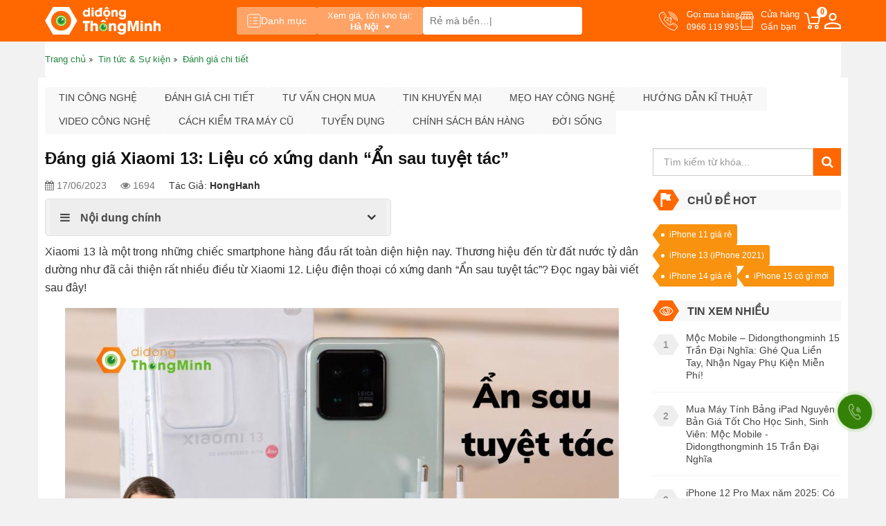

--- FILE ---
content_type: text/html; charset=UTF-8
request_url: https://didongthongminh.vn/dang-gia-xiaomi-13-an-sau-tuyet-tac
body_size: 30728
content:
    <!DOCTYPE html PUBLIC "-//W3C//DTD XHTML 1.0 Transitional//EN"
    "http://www.w3.org/TR/xhtml1/DTD/xhtml1-transitional.dtd">
    <html lang="vi">
    <head id="Head1" prefix="og: http://ogp.me/ns# fb:http://ogp.me/ns/fb# article:http://ogp.me/ns/article#">
    <meta http-equiv="Content-Type" content="text/html; charset=utf-8"/>
    <meta http-equiv="Cache-control" content="public"/>
    <title>Đáng giá Xiaomi 13: Liệu có xứng danh “Ẩn sau tuyệt tác”</title>
        <meta name="robots" content="index,follow" />
    <meta name="keywords" content="Đáng giá Xiaomi 13,,"/>
    <meta name="description" content="Xiaomi 13 là một trong những chiếc smartphone hàng đầu rất toàn diện hiện nay. Liệu điện thoại có xứng danh “Ẩn sau tuyệt tác”? Đọc ngay bài viết đánh giá chi tiết Xiaomi 13 sau đây!"/>
        <meta name='author' content='didongthongminh'/>
    <meta http-equiv='Content-Type' content='text/html; charset=utf-8'/>
    <meta name="viewport" content="width=device-width, initial-scale=1.0,maximum-scale=1.0,user-scalable=0">
    <link type='image/x-icon' href='https://didongthongminh.vn/images/favicon.ico' rel='icon'/>
    <meta property="og:site_name" content="didongthongminh.vn"/>
    <meta property="og:type" content="website"/>
    <meta property="og:locale" content="vi_VN"/>
            <link rel="amphtml" href="https://didongthongminh.vn/danh-gia-chi-tiet/amp/dang-gia-xiaomi-13-an-sau-tuyet-tac-n6612">
        <meta itemprop="description" content="Xiaomi 13 là một trong những chiếc smartphone hàng đầu rất toàn diện hiện nay. Liệu điện thoại có xứng danh “Ẩn sau tuyệt tác”? Đọc ngay bài viết đánh giá chi tiết Xiaomi 13 sau đây!"/>
                        <meta property="og:url" content="https://didongthongminh.vn/dang-gia-xiaomi-13-an-sau-tuyet-tac"/>
                <meta property="og:type" content="article"/>
    <meta property="og:title" content="Đáng giá Xiaomi 13: Liệu có xứng danh “Ẩn sau tuyệt tác”"/>
    <meta property="og:description" content="Xiaomi 13 là một trong những chiếc smartphone hàng đầu rất toàn diện hiện nay. Liệu điện thoại có xứng danh “Ẩn sau tuyệt tác”? Đọc ngay bài viết đánh giá chi tiết Xiaomi 13 sau đây!"/>
            <meta property="og:image" content="https://didongthongminh.vn/images/news/2023/06/original/dang-gia-xiaomi-13-an-sau-tuyet-tac_1687009782.jpg"/>
            <link rel="canonical" href="https://didongthongminh.vn/dang-gia-xiaomi-13-an-sau-tuyet-tac" hreflang="vi-vn"/>
            <meta name="distribution" content="Global"/>
    <meta name="RATING" content="GENERAL"/>
    <meta name="Googlebot" content="index,follow"/>
    <meta name="geo.region" content="VN"/>
    <meta name='dmca-site-verification' content='bGdNNGw4bE5EaVU1cFlDZmVCMVEycFBtdXFtZktLV0VKSTBoTklSVnYrZz01'/>
    <meta name="google-site-verification" content="fCOfBfQ4KMrisq5CPiYdeMRstmi-K0e6wRwMWEvc-vk"/>
    <link rel="stylesheet" type="text/css" media="screen" href="https://didongthongminh.vn/templates/default/css/jquery.lazyloadxt.fadein.min.css?v=15.87" /> <link rel="stylesheet" type="text/css" media="screen" href="https://didongthongminh.vn/templates/default/css/font-awesome.min.css?v=15.87" /> <link rel="stylesheet" type="text/css" media="screen" href="https://didongthongminh.vn/templates/default/css/bootstrap.min.css?v=15.87" /> <link rel="stylesheet" type="text/css" media="screen" href="https://didongthongminh.vn/templates/default/css/responsive.css?v=15.87" /> <link rel="stylesheet" type="text/css" media="screen" href="https://didongthongminh.vn/templates/default/css/theme.css?v=15.87" /> <link rel="stylesheet" type="text/css" media="screen" href="https://didongthongminh.vn/modules/news/assets/css/detail.css?v=15.87" /> <link rel="stylesheet" type="text/css" media="screen" href="https://didongthongminh.vn/blocks/news_filter/assets/css/inline.css?v=15.87" /> <link rel="stylesheet" type="text/css" media="screen" href="https://didongthongminh.vn/blocks/newslist/assets/css/newslist_default.css?v=15.87" /> <link rel="stylesheet" type="text/css" media="screen" href="https://didongthongminh.vn/blocks/newslist/assets/css/sale.css?v=15.87" /> <link rel="stylesheet" type="text/css" media="screen" href="https://didongthongminh.vn/blocks/mainmenu/assets/css/moby.min.css?v=15.87" /> <link rel="stylesheet" type="text/css" media="screen" href="https://didongthongminh.vn/blocks/mainmenu/assets/css/menu_mobile.css?v=15.87" /> <link rel="stylesheet" type="text/css" media="screen" href="https://didongthongminh.vn/blocks/search/assets/css/search_simple.css?v=15.87" /> <link rel="stylesheet" type="text/css" media="screen" href="https://didongthongminh.vn/blocks/mainmenu/assets/css/icon.css?v=15.87" /> <link rel="stylesheet" type="text/css" media="screen" href="https://didongthongminh.vn/blocks/breadcrumbs/assets/css/breadcrumbs_simple.css?v=15.87" />     <script type="application/ld+json">{"@context":"http://schema.org","@id":"https://didongthongminh.vn/#Organization","@type":"Organization","name":"Di Động Thông Minh","url":"https://didongthongminh.vn/","logo":{"@type":"ImageObject","url":"https://didongthongminh.vn/images/config/lg_1648528949.svg"},"contactPoint":[{"@type":"ContactPoint","telephone":"0855100001","contactType":"sales","areaServed":"VN","availableLanguage":null},{"@type":"ContactPoint","telephone":"0855100001","contactType":"technical support","areaServed":"VN","availableLanguage":["EN","VN"]},{"@type":"ContactPoint","telephone":"18006502","contactType":"customer support","areaServed":"VN","availableLanguage":["EN","VN"]}],"sameAs":["https://www.facebook.com/didongthongminh.vn/","https://www.youtube.com/c/dreview","https://www.tiktok.com/@didongthongminh"]}</script><script type='application/ld+json'>{"@context":"https:\/\/schema.org","@type":"WebSite","@id":"#website","url":"https:\/\/didongthongminh.vn\/","name":"didongthongminh.vn","potentialAction":{"@type":"SearchAction","target":"https://didongthongminh.vn/tim-kiem/{search_term_string}","query-input":"required name=search_term_string"}}</script>
    <link rel="alternate" type="application/rss+xml" title="didongthongminh.vn Feed" href="https://didongthongminh.vn/rss.xml"/>
    <script src="https://ajax.googleapis.com/ajax/libs/jquery/3.7.1/jquery.min.js"></script>

    <!-- Google tag (gtag.js) -->
        <!--<script async src="https://www.googletagmanager.com/gtag/js?optimize=1&id=G-N8T79G5XFR"></script>
        <script>
            setTimeout(function() {
                window.dataLayer = window.dataLayer || [];
                function gtag(){dataLayer.push(arguments);}
                gtag('js', new Date());
                gtag('config', 'G-N8T79G5XFR');
            }, 5000); // sau 5 giây (5000 mili giây)
        </script>
        <script>
            (function() {
                document.addEventListener('touchstart', function(e) {
                }, { passive: true });
                document.addEventListener('wheel', function(e) {
                }, { passive: true });
            })();
        </script>-->
        </head>


<body>

    
    <nav id="navigation-menu">
    <ul>
                    <li class=" level_1  " style="display: flex; align-items:center; justify-content: center;">
                <a style="width: 50%;" href="https://didongthongminh.vn/account/login">
                    <i style="font-size: 18px; margin-right: 8px; color: #ff6700;" class="fa fa-user-circle-o" aria-hidden="true"></i>
                    <span style="color: #20863d;">Đăng nhập</span>
                </a>
                <a style="width: 50%; justify-content: end;" href="https://didongthongminh.vn/account/register">
                    <i style="font-size: 18px; margin-right: 8px; color: #ff6700;" class="fa fa-user-circle-o" aria-hidden="true"></i>
                    <span style="color: #20863d;">Đăng ký</span>
                </a>
            </li>
            
                                                                                                                                                        <li class=" level_1  ">
                    <a  href="https://didongthongminh.vn/"                                            title="Trang chủ" >
                        <img alt="Trang chủ" width="18" height="20" src="https://didongthongminh.vn/images/menus/icon_home.svg" class="img-responsive" />                        Trang chủ                    </a>
                                    </li>
                                                                                                            <li class=" level_1  ">
                    <a  href="https://didongthongminh.vn/dien-thoai"                                            title="Điện thoại" >
                        <img alt="Điện thoại" width="18" height="20" src="https://didongthongminh.vn/images/menus/icon_dt.svg" class="img-responsive" />                        Điện thoại                    </a>
                                    </li>
                                                                                                            <li class=" level_1  ">
                    <a  href="https://didongthongminh.vn/phu-kien-chinh-hang"                                            title="Phụ kiện" >
                        <img alt="Phụ kiện" width="18" height="20" src="https://didongthongminh.vn/images/menus/icon_pk.svg" class="img-responsive" />                        Phụ kiện                    </a>
                                    </li>
                                                                                                            <li class=" level_1  ">
                    <a  href="https://didongthongminh.vn/may-tinh-bang"                                            title="Máy tính bảng" >
                        <img alt="Máy tính bảng" width="18" height="20" src="https://didongthongminh.vn/images/menus/icon_mtb.svg" class="img-responsive" />                        Máy tính bảng                    </a>
                                    </li>
                                                                                                            <li class=" level_1  ">
                    <a  href="https://didongthongminh.vn/laptop"                                            title="Laptop" >
                        <img alt="Laptop" width="18" height="20" src="https://didongthongminh.vn/images/menus/icon_lt.svg" class="img-responsive" />                        Laptop                    </a>
                                    </li>
                                                                                                            <li class=" level_1  ">
                    <a  href="https://didongthongminh.vn/tai-nghe-loa"                                            title="Âm thanh" >
                        <img alt="Âm thanh" width="18" height="20" src="https://didongthongminh.vn/images/menus/icon_at.svg" class="img-responsive" />                        Âm thanh                    </a>
                                    </li>
                                                                                                            <li class=" level_1  ">
                    <a  href="https://didongthongminh.vn/dong-ho-thong-minh"                                            title="Smartwatch" >
                        <img alt="Smartwatch" width="18" height="20" src="https://didongthongminh.vn/images/menus/icon_dh.svg" class="img-responsive" />                        Smartwatch                    </a>
                                    </li>
                                                                                                            <li class=" level_1  ">
                    <a  href="https://didongthongminh.vn/ipad-cu-gia-re"                                            title="iPad Cũ" >
                        <img alt="iPad Cũ" width="18" height="20" src="https://didongthongminh.vn/images/menus/icon_gd.svg" class="img-responsive" />                        iPad Cũ                    </a>
                                    </li>
                                                                                                            <li class=" level_1  ">
                    <a  href="https://didongthongminh.vn/hang-cu"                                            title="Thu cũ" >
                        <img alt="Thu cũ" width="18" height="20" src="https://didongthongminh.vn/images/menus/icon_xa.svg" class="img-responsive" />                        Thu cũ                    </a>
                                    </li>
                                                                                                            <li class=" level_1  ">
                    <a  href="https://didongthongminh.vn/sua-chua"                                            title="Sửa chữa" >
                        <img alt="Sửa chữa" width="18" height="20" src="https://didongthongminh.vn/images/menus/icon_sc.svg" class="img-responsive" />                        Sửa chữa                    </a>
                                    </li>
                                                                                                            <li class=" level_1  ">
                    <a  href="https://didongthongminh.vn/blogs/all"                                            title="Tin tức &amp; Sự kiện" >
                        <img alt="Tin tức &amp; Sự kiện" width="18" height="20" src="https://didongthongminh.vn/images/menus/icon_new.svg" class="img-responsive" />                        Tin tức &amp; Sự kiện                    </a>
                                    </li>
                                                                                                            <li class=" level_1  ">
                    <a  href="https://didongthongminh.vn/tuyen-dung"                                            title="Tuyển dụng" >
                        <img alt="Tuyển dụng" width="18" height="20" src="https://didongthongminh.vn/images/menus/tuyendung.svg" class="img-responsive" />                        Tuyển dụng                    </a>
                                    </li>
                                
        <li class="bot_menu">
            <a href="tel:0966 119 995" class="hotline_menu">
                <span>Gọi mua hàng</span>
                <span>0966 119 995</span>
            </a>
        </li>
        <li class="bot_menu">
            <a href="https://didongthongminh.vn/he-thong-cua-hang" class="address">
                Tìm cửa hàng<br>
                Gần bạn
            </a>
        </li>
        <li class="bot_menu">
            <a href="https://didongthongminh.vn/gio-hang.html" class="cart_dd">
                <span>Giỏ hàng</span>
                <span class="nbc">0</span>
            </a>
        </li>
    </ul>

</nav>
    
        
        <div class="fixed_top">
            <div id="top-header" class="top-header">
                <div class="container">
                    <div class="menu-store">
                        <div class="logo_site">
                            <a href="https://didongthongminh.vn/" class="img_home"
                               title="didongthongminh.vn">
                                <img src="https://didongthongminh.vn/images/config/lg_1648528949.svg"
                                     alt="didongthongminh.vn" width="200" height="48"
                                     class="img-responsive site-logo-pc img_pc"/>
                                <img src="https://didongthongminh.vn/images/config/logo_1648529142.svg"
                                     alt="didongthongminh.vn" width="50" height="30"
                                     class="img-responsive site-logo-mb"/>
                            </a>
                        </div>
                        <div class="menu_center">
                                                            <button class="cate-btn">
                                    <svg width="20" height="20" viewBox="0 0 20 20" fill="none"
                                         xmlns="http://www.w3.org/2000/svg">
                                        <path d="M16.6666 0.833332H3.33325C1.95254 0.833332 0.833252 1.95262 0.833252 3.33333V16.6667C0.833252 18.0474 1.95254 19.1667 3.33325 19.1667H16.6666C18.0473 19.1667 19.1666 18.0474 19.1666 16.6667V3.33333C19.1666 1.95262 18.0473 0.833332 16.6666 0.833332Z"
                                              stroke="white" stroke-linecap="round" stroke-linejoin="round"/>
                                        <path d="M5 5.83333H5.83333" stroke="white" stroke-linecap="round"
                                              stroke-linejoin="round"/>
                                        <path d="M9.1665 5.83333H14.9998" stroke="white" stroke-linecap="round"
                                              stroke-linejoin="round"/>
                                        <path d="M5 10H5.83333" stroke="white" stroke-linecap="round"
                                              stroke-linejoin="round"/>
                                        <path d="M9.1665 10H14.9998" stroke="white" stroke-linecap="round"
                                              stroke-linejoin="round"/>
                                        <path d="M5 14.1667H5.83333" stroke="white" stroke-linecap="round"
                                              stroke-linejoin="round"/>
                                        <path d="M9.1665 14.1667H14.9998" stroke="white" stroke-linecap="round"
                                              stroke-linejoin="round"/>
                                    </svg>
                                    Danh mục
                                </button>
                                                        <div class="address_pc">
                                <div class="dropdown select_city">
    <button class="btn-drop" type="button" id="dropdownMenu1" data-toggle="dropdown" aria-haspopup="true" aria-expanded="true">
        <span class="title title-pc">Xem giá, tồn kho tại:</span>
        <span class="title title-mb">Xem giá tại:</span>
        <span class="click_drop">
            Hà Nội            <i class="fa fa-caret-down"></i>
        </span>
    </button>
    <div class="dropdown-menu list_location" aria-labelledby="dropdownMenu1">
        <p>Chọn tỉnh thành để xem chính xác giá và khuyến mãi</p>
        <ul class="list">
                            <li><a class="drop_city" href="javascript:void(0)" data-name="Hà Nội" data-id="1">Hà Nội</a></li>
                            <li><a class="drop_city" href="javascript:void(0)" data-name="Hải Dương" data-id="11">Hải Dương</a></li>
                            <li><a class="drop_city" href="javascript:void(0)" data-name="Hải Phòng" data-id="3">Hải Phòng</a></li>
                            <li><a class="drop_city" href="javascript:void(0)" data-name="TP HCM" data-id="2">TP HCM</a></li>
                            <li><a class="drop_city" href="javascript:void(0)" data-name="Cần Thơ" data-id="47">Cần Thơ</a></li>
                    </ul>
    </div> 
</div>                            </div>
                            <div id="search_simple" class="search_simple">
	<div class="search_simple_content">
        <form action="https://didongthongminh.vn/tim-kiem" name="search_form" id="search_form_simple" method="get" onsubmit="javascript: submit_form_search();return false;" >
            <input type="text" value=""  placeholder="Rẻ mà bền..." id="keyword_simple" name="keyword_simple" class="keyword_simple input-text" />
            <input type="hidden" class="button-search  searchbt_simple" id='searchbt_simple' value="" />
            <input type='hidden'  id='link_search_simple' value="https://didongthongminh.vn/tim-kiem" />
        </form>
	</div>
</div>                        </div>
                        <div class="right_menu">
                            <a href="tel:0966 119 995" class="hotline_menu">
                                <span>Gọi mua hàng</span>
                                <span>0966 119 995</span>
                            </a>
                            <a href="https://didongthongminh.vn/he-thong-cua-hang" class="address">
                                Cửa hàng<br>
                                Gần bạn
                            </a>
                                                        <a href="#" class="cart_dd">
                                <span class="nbc">0</span>
                            </a>
                            <a href="https://didongthongminh.vn/account/login"
                               title="Thành viên - Đăng ký - Đăng nhập" class="member-btn">
                                <svg width="24" height="24" viewBox="0 0 24 24" fill="none"
                                     xmlns="http://www.w3.org/2000/svg">
                                    <g clip-path="url(#clip0_1971_5697)">
                                        <path d="M12 11.9625C10.35 11.9625 9 11.4375 7.95 10.3875C6.9 9.3375 6.375 7.9875 6.375 6.3375C6.375 4.6875 6.9 3.3375 7.95 2.2875C9 1.2375 10.35 0.712502 12 0.712502C13.65 0.712502 15 1.2375 16.05 2.2875C17.1 3.3375 17.625 4.6875 17.625 6.3375C17.625 7.9875 17.1 9.3375 16.05 10.3875C15 11.4375 13.65 11.9625 12 11.9625ZM0 24V20.475C0 19.525 0.2375 18.7125 0.7125 18.0375C1.1875 17.3625 1.8 16.85 2.55 16.5C4.225 15.75 5.83125 15.1875 7.36875 14.8125C8.90625 14.4375 10.45 14.25 12 14.25C13.55 14.25 15.0875 14.4438 16.6125 14.8313C18.1375 15.2188 19.7375 15.775 21.4125 16.5C22.1875 16.85 22.8125 17.3625 23.2875 18.0375C23.7625 18.7125 24 19.525 24 20.475V24H0ZM2.25 21.75H21.75V20.475C21.75 20.075 21.6313 19.6938 21.3938 19.3313C21.1563 18.9688 20.8625 18.7 20.5125 18.525C18.9125 17.75 17.45 17.2188 16.125 16.9313C14.8 16.6438 13.425 16.5 12 16.5C10.575 16.5 9.1875 16.6438 7.8375 16.9313C6.4875 17.2188 5.025 17.75 3.45 18.525C3.1 18.7 2.8125 18.9688 2.5875 19.3313C2.3625 19.6938 2.25 20.075 2.25 20.475V21.75ZM12 9.7125C12.975 9.7125 13.7812 9.39375 14.4188 8.75625C15.0563 8.11875 15.375 7.3125 15.375 6.3375C15.375 5.3625 15.0563 4.55625 14.4188 3.91875C13.7812 3.28125 12.975 2.9625 12 2.9625C11.025 2.9625 10.2188 3.28125 9.58125 3.91875C8.94375 4.55625 8.625 5.3625 8.625 6.3375C8.625 7.3125 8.94375 8.11875 9.58125 8.75625C10.2188 9.39375 11.025 9.7125 12 9.7125Z"
                                              fill="white"/>
                                    </g>
                                </svg>
                            </a>
                        </div>
                    </div>
                </div>
            </div>
                            <div class="container">
                    <div class="menu-show-click">
                        <div class="menu-click for-click" style="display:none;">
                            <div class="menu-site">
    <div class="position-relative menu">
        <ul class='menu-categories list-unstyled'>
            <li class='  level_0 first-item  ' id='pr_811' ><a rel="follow" href='https://didongthongminh.vn/dien-thoai'  class='lv_0'> <span><img class='img-lv0' onerror='this.src="/images/NA-icon.svg"' src='https://didongthongminh.vn/images/menus/icon-dien-thoai.svg' alt='Điện thoại' width='18px' height='18px' >Điện thoại</span><i class='fa fa-angle-right'></i></a>             <ul id='c_811' class='wrapper_children_level0' ><li class='  level_1 first-item child_811' ><a rel="nofollow" href='javascript:void(0)'  >  Chọn theo hãng</a>             <ul id='c_884' class='wrapper_children wrapper_children_level1'><li class='  level_2 first-item child_884' ><a rel="follow" href='https://didongthongminh.vn/iphone'  >  iPhone</a>             <li class='  level_2 first-item child_884' ><a rel="follow" href='https://didongthongminh.vn/redmi'  >  Redmi</a>             <li class='  level_2 first-item child_884' ><a rel="nofollow" href='https://didongthongminh.vn/motorola'  >  Motorola</a>             <li class='  level_2 first-item child_884' ><a rel="follow" href='https://didongthongminh.vn/samsung'  >  Samsung</a>             <li class='  level_2 first-item last-item child_884' ><a rel="follow" href='https://didongthongminh.vn/xiaomi'  >  Xiaomi</a>             <li class='  level_2 first-item child_884' ><a rel="follow" href='https://didongthongminh.vn/tecno'  >  Tecno</a>             <li class='  level_2 first-item child_884' ><a rel="follow" href='https://didongthongminh.vn/realme-1'  >  Realme</a>             <li class='  level_2 first-item child_884' ><a rel="follow" href='https://didongthongminh.vn/xiaomi-poco'  >  Poco</a>             <li class='  level_2 first-item child_884' ><a rel="follow" href='https://didongthongminh.vn/oppo-chinh-hang-1'  >  Oppo</a>             <li class='  level_2 first-item child_884' ><a rel="follow" href='https://didongthongminh.vn/hang-khac'  >  Hãng khác</a>             </ul></li><li class='  level_1 child_811' ><a rel="nofollow" href='javascript:void(0)'  >  Chọn theo mức giá</a>             <ul id='c_885' class='wrapper_children wrapper_children_level1'><li class='  level_2 child_885' ><a rel="nofollow" href='https://didongthongminh.vn/dien-thoai/filter/gia=duoi-2-trieu'  >  Dưới 2 triệu</a>             <li class='  level_2 child_885' ><a rel="nofollow" href='https://didongthongminh.vn/dien-thoai/filter/gia=tu-2-den-4-trieu'  >  Từ 2 - 4 triệu</a>             <li class='  level_2 child_885' ><a rel="nofollow" href='https://didongthongminh.vn/dien-thoai/filter/gia=tu-4-den-7-trieu'  >  Từ 4 - 7 triệu</a>             <li class='  level_2 child_885' ><a rel="nofollow" href='https://didongthongminh.vn/dien-thoai/filter/gia=tu-7-den-13-trieu'  >  Từ 7 - 13 triệu</a>             <li class='  level_2 child_885' ><a rel="nofollow" href='https://didongthongminh.vn/dien-thoai/filter/gia=tu-13-den-20-trieu'  >  Từ 13 - 20 triệu</a>             <li class='  level_2 child_885' ><a rel="nofollow" href='https://didongthongminh.vn/dien-thoai/filter/gia=tren-20-trieu'  >  Trên 20 triệu</a>             </ul></li><li class='  level_1 child_811' ><a rel="nofollow" href='javascript:void(0)'  >  Điện Thoại Xả Hàng</a>             <ul id='c_886' class='wrapper_children wrapper_children_level1'><li class='  level_2 child_886' ><a rel="follow" href='https://didongthongminh.vn/apple-ipad-mini-6-64gb'  >  iPad Mini 6 Rẻ Không Tưởng</a>             <li class='  level_2 child_886' ><a rel="follow" href='https://didongthongminh.vn/iphone-14-128gb-chinh-hang-vna'  >  iPhone 14 Giá Sập Sàn</a>             <li class='  level_2 child_886' ><a rel="follow" href='https://didongthongminh.vn/iphone-11-pro-max-cu-64gb-nguyen-ban-cam-ket-zin-100-dep-nhu-moi'  >  iPhone 11 Pro Max Cũ Siêu Rẻ</a>             </ul></li><li class='  level_1 child_811' ><a rel="nofollow" href='javascript:void(0)'  >  Mục đích dùng</a>             <ul id='c_887' class='wrapper_children wrapper_children_level1'><li class='  level_2 child_887' ><a rel="nofollow" href='https://didongthongminh.vn/dien-thoai/filter/muc-dich-dung=choi-gamecau-hinh-cao'  >  Chơi game / Cấu hình cao</a>             <li class='  level_2 child_887' ><a rel="nofollow" href='https://didongthongminh.vn/dien-thoai/filter/muc-dich-dung=pin-khung-tren-5000-mah'  >  Pin khủng trên 5000 mAh</a>             <li class='  level_2 child_887' ><a rel="nofollow" href='https://didongthongminh.vn/dien-thoai/filter/muc-dich-dung=sac-pin-nhanh'  >  Sạc pin nhanh</a>             <li class='  level_2 child_887' ><a rel="nofollow" href='https://didongthongminh.vn/dien-thoai/filter/muc-dich-dung=chup-anh-dep'  >  Chụp ảnh đẹp</a>             <li class='  level_2 child_887' ><a rel="nofollow" href='https://didongthongminh.vn/dien-thoai/filter/muc-dich-dung=lam-may-hotline'  >  Làm máy hotline</a>             <li class='  level_2 child_887' ><a rel="nofollow" href='https://didongthongminh.vn/dien-thoai/filter/muc-dich-dung=phu-hop-hoc-sinh'  >  Phù hợp học sinh</a>             </ul></li><li class='  level_1 child_811' ><a rel="nofollow" href='javascript:void(0)'  >  Tình trạng</a>             <ul id='c_888' class='wrapper_children wrapper_children_level1'><li class='  level_2 child_888' ><a rel="nofollow" href='https://didongthongminh.vn/dien-thoai/filter/tinh-trang=hang-moi'  >  Hàng mới</a>             <li class='  level_2 child_888' ><a rel="nofollow" href='https://didongthongminh.vn/dien-thoai/filter/tinh-trang=cu-dep-nhu-moi'  >  Cũ đẹp như mới</a>             <li class='  level_2 child_888' ><a rel="nofollow" href='https://didongthongminh.vn/dien-thoai/filter/tinh-trang=moi-kick-hot-sale'  >  Mới Kích Hot Sale</a>             <li class='  level_2 child_888' ><a rel="nofollow" href='https://didongthongminh.vn/dien-thoai/filter/tinh-trang=xuoc-nho'  >  Xước nhỏ</a>             <li class='  level_2 child_888' ><a rel="nofollow" href='https://didongthongminh.vn/dien-thoai/filter/tinh-trang=hang-trung-bay'  >  Hàng trưng bày</a>             <li class='  level_2 child_888' ><a rel="nofollow" href='https://didongthongminh.vn/dien-thoai/filter/tinh-trang=doi-bao-hanh'  >  Đổi bảo hàng</a>             <li class='  level_2 child_888' ><a rel="nofollow" href='https://didongthongminh.vn/dien-thoai/filter/tinh-trang=refurbished'  >  Refurbished</a>             <li class='  level_2 child_888' ><a rel="nofollow" href='https://didongthongminh.vn/dien-thoai/filter/tinh-trang=tin-don'  >  Tin đồn</a>             </ul></li><li class='  level_1 child_811' ><a rel="nofollow" href='https://didongthongminh.vn/iphone-cu-nguyen-ban'  >  iPhone Cũ Nguyên Bản</a>             </ul></li><li class='  level_0  ' id='pr_813' ><a rel="follow" href='https://didongthongminh.vn/may-tinh-bang'  class='lv_0'> <span><img class='img-lv0' onerror='this.src="/images/NA-icon.svg"' src='https://didongthongminh.vn/images/menus/icon-tablet.svg' alt='Máy tính bảng' width='18px' height='18px' >Máy tính bảng</span><i class='fa fa-angle-right'></i></a>             <ul id='c_813' class='wrapper_children_level0' ><li class='  level_1 child_813' ><a rel="nofollow" href='javascript:void(0)'  >  Chọn theo hãng</a>             <ul id='c_920' class='wrapper_children wrapper_children_level1'><li class='  level_2 child_920' ><a rel="follow" href='https://didongthongminh.vn/ipad'  >  Apple iPad</a>             <ul id='c_924' class='wrapper_children wrapper_children_level2'><li class='  level_3 child_924' ><a rel="follow" href='https://didongthongminh.vn/ipad-pro'  >  iPad Pro M1</a>             </ul></li><li class='  level_2 last-item child_920' ><a rel="follow" href='https://didongthongminh.vn/samsung-tab'  >  Samsung Galaxy Tab</a>             <li class='  level_2 child_920' ><a rel="follow" href='https://didongthongminh.vn/may-tinh-bang-androi'  >  Máy tính bảng khác</a>             </ul></li><li class='  level_1 child_813' ><a rel="nofollow" href='javascript:void(0)'  >  Chọn theo mức giá</a>             <ul id='c_921' class='wrapper_children wrapper_children_level1'><li class='  level_2 child_921' ><a rel="nofollow" href='https://didongthongminh.vn/may-tinh-bang/filter/gia=duoi-3-trieu'  >  Dưới 3 triệu</a>             <li class='  level_2 child_921' ><a rel="nofollow" href='https://didongthongminh.vn/may-tinh-bang/filter/gia=tu-3-5-trieu'  >  Từ 3 - 5 triệu</a>             <li class='  level_2 child_921' ><a rel="nofollow" href='https://didongthongminh.vn/may-tinh-bang/filter/gia=tu-5-8-trieu'  >  Từ 5 - 8 triêu</a>             <li class='  level_2 child_921' ><a rel="nofollow" href='https://didongthongminh.vn/may-tinh-bang/filter/gia=tu-8-12-trieu'  >  Từ 8 - 12 triệu</a>             <li class='  level_2 child_921' ><a rel="nofollow" href='https://didongthongminh.vn/may-tinh-bang/filter/gia=tren-12-trieu'  >  Trên 12 triệu</a>             </ul></li><li class='  level_1 child_813' ><a rel="nofollow" href='javascript:void(0)'  >  Chọn theo màn hình</a>             <ul id='c_922' class='wrapper_children wrapper_children_level1'><li class='  level_2 child_922' ><a rel="nofollow" href='https://didongthongminh.vn/may-tinh-bang/filter/man-hinh=khoang-7-8-inch'  >  Khoảng 7 -8 inch</a>             <li class='  level_2 child_922' ><a rel="nofollow" href='https://didongthongminh.vn/may-tinh-bang/filter/man-hinh=khoang-10-11-inch'  >  Khoảng 10 - 11 inch</a>             <li class='  level_2 child_922' ><a rel="nofollow" href='https://didongthongminh.vn/may-tinh-bang/filter/man-hinh=khoang-12-inch-tro-len'  >  Khoảng 12 inch trở lên</a>             </ul></li><li class='  level_1 child_813' ><a rel="nofollow" href='javascript:void(0)'  >  Chọn theo tình trạng</a>             <ul id='c_923' class='wrapper_children wrapper_children_level1'><li class='  level_2 child_923' ><a rel="follow" href='https://didongthongminh.vn/ipad-cu-gia-re'  >  iPad Cũ Giá Rẻ</a>             </ul></ul></li><li class='  level_0  ' id='pr_814' ><a rel="follow" href='https://didongthongminh.vn/laptop'  class='lv_0'> <span><img class='img-lv0' onerror='this.src="/images/NA-icon.svg"' src='https://didongthongminh.vn/images/menus/icon-laptop.svg' alt='Laptop' width='18px' height='18px' >Laptop</span><i class='fa fa-angle-right'></i></a>             <ul id='c_814' class='wrapper_children_level0' ><li class='  level_1 child_814' ><a rel="nofollow" href='https://didongthongminh.vn/laptop'  >  Chọn theo hãng</a>             <ul id='c_945' class='wrapper_children wrapper_children_level1'><li class='  level_2 child_945' ><a rel="follow" href='https://didongthongminh.vn/may-tinh-macbook'  >  Apple Macbook</a>             <li class='  level_2 child_945' ><a rel="follow" href='https://didongthongminh.vn/lg-gram'  >  LG Gram</a>             </ul></li><li class='  level_1 last-item child_814' ><a rel="nofollow" href='https://didongthongminh.vn/laptop'  >  Chọn theo màn hình</a>             <ul id='c_1007' class='wrapper_children wrapper_children_level1'><li class='  level_2 child_1007' ><a rel="nofollow" href='https://didongthongminh.vn/laptop/filter/kich-thuoc-man-hinh=14-inch'  >  14 inch</a>             <li class='  level_2 child_1007' ><a rel="nofollow" href='https://didongthongminh.vn/laptop/filter/kich-thuoc-man-hinh=16-inch'  >  16 inch</a>             <li class='  level_2 child_1007' ><a rel="nofollow" href='https://didongthongminh.vn/laptop/filter/kich-thuoc-man-hinh=17-inch'  >  Trên 17 inch</a>             </ul></li><li class='  level_1 child_814' ><a rel="nofollow" href='https://didongthongminh.vn/may-tinh-cu'  >  Máy tính cũ</a>             <ul id='c_944' class='wrapper_children wrapper_children_level1'><li class='  level_2 child_944' ><a rel="follow" href='https://didongthongminh.vn/macbook-cu-dep-nhu-moi'  >  Apple Macbook 99%</a>             </ul></li><li class='  level_1 child_814' ><a rel="nofollow" href='https://didongthongminh.vn/lg-gram'  >  Sản phẩm nổi bật</a>             <ul id='c_958' class='wrapper_children wrapper_children_level1'><li class='  level_2 child_958' ><a rel="follow" href='https://didongthongminh.vn/laptop-lg-gram-2021-16zd90p-gax54a5-16-inch'  >  LG gram 2021 Core i5</a>             <li class='  level_2 child_958' ><a rel="follow" href='https://didongthongminh.vn/laptop-lg-gram-2021-16z90p-gah73a5-16-inch'  >  LG gram 2021 Core i7</a>             <li class='  level_2 child_958' ><a rel="follow" href='https://didongthongminh.vn/macbook-pro-13-m1-256gb-2020-chinh-hang-apple-viet-nam'  >  MacBook Pro M1</a>             <li class='  level_2 child_958' ><a rel="follow" href='https://didongthongminh.vn/macbook-air-m2-256gb-chinh-hang-apple-viet-nam'  >  Macbook Air M2</a>             <li class='  level_2 child_958' ><a rel="follow" href='https://didongthongminh.vn/macbook-pro-14-inch-m1x-2021'  >  MacBook Pro</a>             </ul></ul></li><li class='  level_0  ' id='pr_815' ><a rel="follow" href='https://didongthongminh.vn/phu-kien-am-thanh-chinh-hang'  class='lv_0'> <span><img class='img-lv0' onerror='this.src="/images/NA-icon.svg"' src='https://didongthongminh.vn/images/menus/icon-amthanh.svg' alt='Âm thanh' width='18px' height='18px' >Âm thanh</span><i class='fa fa-angle-right'></i></a>             <ul id='c_815' class='wrapper_children_level0' ><li class='  level_1 child_815' ><a rel="nofollow" href='https://didongthongminh.vn/tai-nghe'  >  Tai Nghe Giá Rẻ</a>             <ul id='c_933' class='wrapper_children wrapper_children_level1'><li class='  level_2 child_933' ><a rel="follow" href='https://didongthongminh.vn/tai-nghe-chong-on-bwoo-dpod-max-bw45'  >  Tai Chống Ồn DPOD MAX</a>             <li class='  level_2 child_933' ><a rel="follow" href='https://didongthongminh.vn/tai-nghe-khong-day-bwoo-dpod-pro-bw44'  >  Tai nghe Bwoo Bw44</a>             </ul></li><li class='  level_1 child_815' ><a rel="nofollow" href='https://didongthongminh.vn/tai-nghe-chong-on'  >  Tai Bluetooth chống ồn</a>             <ul id='c_934' class='wrapper_children wrapper_children_level1'><li class='  level_2 last-item child_934' ><a rel="nofollow" href='https://didongthongminh.vn/tai-nghe-chong-on-bwoo-dpod-max-bw45'  >  BWOO DPOD MAX</a>             </ul></li><li class='  level_1 child_815' ><a rel="nofollow" href='https://didongthongminh.vn/tai-nghe-samsung'  >  Tai nghe Samsung</a>             <ul id='c_936' class='wrapper_children wrapper_children_level1'><li class='  level_2 child_936' ><a rel="follow" href='https://didongthongminh.vn/tai-nghe-bluetooth-true-wireless-samsung-buds-live-chinh-hang'  >  Samsung Buds Live</a>             </ul></li><li class='  level_1 child_815' ><a rel="nofollow" href='https://didongthongminh.vn/tai-nghe-xiaomi'  >  Tai nghe Xiaomi</a>             <ul id='c_937' class='wrapper_children wrapper_children_level1'><li class='  level_2 child_937' ><a rel="follow" href='https://didongthongminh.vn/tai-nghe-bluetooth-xiaomi-redmi-buds-3'  >  Redmi Buds 3</a>             <li class='  level_2 child_937' ><a rel="follow" href='https://didongthongminh.vn/tai-nghe-bluetooth-redmi-buds-3-lite-chinh-hang'  >  Redmi Buds 3 Lite</a>             </ul></li><li class='  level_1 child_815' ><a rel="nofollow" href='https://didongthongminh.vn/tai-nghe-iphone'  >  Tai nghe iPhone</a>             <ul id='c_938' class='wrapper_children wrapper_children_level1'><li class='  level_2 child_938' ><a rel="follow" href='https://didongthongminh.vn/tai-nghe-bluetooth-airpods-pro-gen2-chinh-hang'  >  AirPods Pro 2022</a>             <li class='  level_2 child_938' ><a rel="follow" href='https://didongthongminh.vn/tai-nghe-bluetooth-airpods-2-apple-mv7n2-chinh-hang'  >  AirPods 2</a>             <li class='  level_2 child_938' ><a rel="follow" href='https://didongthongminh.vn/tai-nghe-apple-airpods-3-2022-magsafe-chinh-hang'  >  AirPods 3 2022</a>             <li class='  level_2 child_938' ><a rel="follow" href='https://didongthongminh.vn/tai-nghe-apple-earpods-chinh-hang'  >  Tai nghe dây EarPods</a>             </ul></ul></li><li class='  level_0  ' id='pr_812' ><a rel="follow" href='https://didongthongminh.vn/phu-kien-chinh-hang'  class='lv_0'> <span><img class='img-lv0' onerror='this.src="/images/NA-icon.svg"' src='https://didongthongminh.vn/images/menus/icon-phu-kien.svg' alt='Phụ kiện' width='18px' height='18px' >Phụ kiện</span><i class='fa fa-angle-right'></i></a>             <ul id='c_812' class='wrapper_children_level0' ><li class='  level_1 last-item child_812' ><a rel="nofollow" href='https://didongthongminh.vn/phu-kien-chinh-hang'  >  Phụ kiện di động</a>             <ul id='c_978' class='wrapper_children wrapper_children_level1'><li class='  level_2 child_978' ><a rel="follow" href='https://didongthongminh.vn/dan-man-hinh-skin-mau'  >  Dán màn hình</a>             <li class='  level_2 child_978' ><a rel="follow" href='https://didongthongminh.vn/sac-dien-thoai'  >  Sạc điện thoại</a>             <li class='  level_2 child_978' ><a rel="follow" href='https://didongthongminh.vn/cable_sac_usb'  >  Cáp điện thoại</a>             <li class='  level_2 child_978' ><a rel="follow" href='https://didongthongminh.vn/pin-du-phong'  >  Pin dự phòng</a>             <li class='  level_2 child_978' ><a rel="follow" href='https://didongthongminh.vn/op-lung-bao-da'  >  Ốp lưng, bao da</a>             <li class='  level_2 child_978' ><a rel="follow" href='https://didongthongminh.vn/ban-phim-magic-keyboard'  >  Magic Keyboard iPad Pro 11/ Air 4/ Air 5</a>             <li class='  level_2 child_978' ><a rel="follow" href='https://didongthongminh.vn/but-cam-ung-apple-pencil-2-mu8f2'  >  Apple Pencil 2</a>             <li class='  level_2 child_978' ><a rel="follow" href='https://didongthongminh.vn/but-cam-ung-apple-pencil'  >  Apple Pencil 1</a>             </ul></ul></li><li class='  level_0  ' id='pr_865' ><a rel="follow" href='https://didongthongminh.vn/hang-cu'  class='lv_0'> <span><img class='img-lv0' onerror='this.src="/images/NA-icon.svg"' src='https://didongthongminh.vn/images/menus/icon-hang-cu.svg' alt='Hàng cũ' width='18px' height='18px' >Hàng cũ</span><i class='fa fa-angle-right'></i></a>             <ul id='c_865' class='wrapper_children_level0' ><li class='  level_1 child_865' ><a rel="follow" href='https://didongthongminh.vn/dien-thoai-cu'  >  Điện thoại cũ</a>             <ul id='c_951' class='wrapper_children wrapper_children_level1'><li class='  level_2 child_951' ><a rel="follow" href='https://didongthongminh.vn/iphone-cu-nguyen-ban'  >  iPhone</a>             <li class='  level_2 child_951' ><a rel="follow" href='https://didongthongminh.vn/dien-thoai-samsung-cu'  >  Samsung</a>             </ul></li><li class='  level_1 last-item child_865' ><a rel="nofollow" href='https://didongthongminh.vn/may-tinh-cu'  >  Máy tính cũ</a>             <ul id='c_953' class='wrapper_children wrapper_children_level1'><li class='  level_2 child_953' ><a rel="follow" href='https://didongthongminh.vn/may-tinh-cu'  >  Apple Macbook</a>             <li class='  level_2 child_953' ><a rel="follow" href='https://didongthongminh.vn/may-tinh-cu'  >  Apple iMac</a>             </ul></li><li class='  level_1 child_865' ><a rel="follow" href='https://didongthongminh.vn/ipad-qua-su-dung'  >  Máy tính bảng cũ</a>             <ul id='c_956' class='wrapper_children wrapper_children_level1'><li class='  level_2 child_956' ><a rel="follow" href='https://didongthongminh.vn/ipad-qua-su-dung'  >  Apple iPad</a>             </ul></li><li class='  level_1 child_865' ><a rel="nofollow" href='https://didongthongminh.vn/hang-cu'  >  Sản phẩm nổi bật</a>             <ul id='c_961' class='wrapper_children wrapper_children_level1'><li class='  level_2 child_961' ><a rel="follow" href='https://didongthongminh.vn/iphone-12-pro-max-256gb-cu-99-dep-nhu-moi'  >  iPhone 12 Pro Max</a>             <li class='  level_2 child_961' ><a rel="follow" href='https://didongthongminh.vn/iphone-xs-max-cu-64gb-nguyen-ban-dep-nhu-moi'  >  iPhone XS MAX cũ</a>             <li class='  level_2 child_961' ><a rel="follow" href='https://didongthongminh.vn/iphone-11-pro-max-cu-64gb-nguyen-ban-cam-ket-zin-100-dep-nhu-moi'  >  iPhone 11 Pro Max</a>             <li class='  level_2 child_961' ><a rel="follow" href='https://didongthongminh.vn/iphone-12-pro-128gb-cu-99-dep-nhu-moi'  >  iPhone 12 Pro Cũ</a>             <li class='  level_2 child_961' ><a rel="follow" href='https://didongthongminh.vn/ipad-air-16gb-4gwifi-cu-dep-nhu-moi'  >  iPad Air</a>             <li class='  level_2 child_961' ><a rel="follow" href='https://didongthongminh.vn/macbook-air-2015-mjve2-13-inch-core-i5-ram-4gb-ssd-128gb-99-dep-nhu-moi'  >  Macbook Air 2015</a>             <li class='  level_2 child_961' ><a rel="follow" href='https://didongthongminh.vn/samsung-galaxy-note-20-ultra-cu-dep'  >  Galaxy Note 20 Ultra (Mỹ)</a>             <li class='  level_2 child_961' ><a rel="nofollow" href='https://didongthongminh.vn/iphone-se-cu-32gb-nguyen-ban-dep-nhu-moi'  >  iPhone SE 32GB Quốc Tế</a>             </ul></ul></li><li class='  level_0  ' id='pr_817' ><a rel="follow" href='https://didongthongminh.vn/ipad-cu-gia-re'  class='lv_0'> <span><img class='img-lv0' onerror='this.src="/images/NA-icon.svg"' src='https://didongthongminh.vn/images/menus/ipad-cu-gia-re-1.webp' alt='iPad Cũ' width='18px' height='18px' >iPad Cũ</span><i class='fa fa-angle-right'></i></a>             <ul id='c_817' class='wrapper_children_level0' ><li class='  level_1 child_817' ><a rel="follow" href='https://didongthongminh.vn/ipad-cu-gia-re'  >  Chọn theo mức giá</a>             <ul id='c_995' class='wrapper_children wrapper_children_level1'><li class='  level_2 last-item child_995' ><a rel="nofollow" href='https://didongthongminh.vn/ipad-cu-gia-re/filter/gia=duoi-3-trieu'  >  Dưới 3 triệu</a>             <li class='  level_2 child_995' ><a rel="follow" href='https://didongthongminh.vn/ipad-cu-gia-re/filter/gia=tu-3-5-trieu'  >  Từ 3 - 5 triệu</a>             <li class='  level_2 child_995' ><a rel="nofollow" href='https://didongthongminh.vn/ipad-cu-gia-re/filter/gia=tu-5-8-trieu'  >  Từ 5 - 8 triệu</a>             <li class='  level_2 child_995' ><a rel="follow" href='https://didongthongminh.vn/ipad-cu-gia-re/filter/gia=tu-8-12-trieu'  >  Từ 8 - 12 triệu</a>             </ul></li><li class='  level_1 child_817' ><a rel="nofollow" href='https://didongthongminh.vn/ipad-cu-gia-re'  >  Chọn theo màn hình</a>             <ul id='c_1000' class='wrapper_children wrapper_children_level1'><li class='  level_2 child_1000' ><a rel="nofollow" href='https://didongthongminh.vn/ipad-cu-gia-re/filter/man-hinh=khoang-7-8-inch'  >  Khoảng 7 - 8 inch</a>             <li class='  level_2 child_1000' ><a rel="follow" href='https://didongthongminh.vn/ipad-cu-gia-re/filter/man-hinh=khoang-10-11-inch'  >  Khoảng 10 - 11 inch</a>             </ul></ul></li><li class='  level_0  ' id='pr_816' ><a rel="follow" href='https://didongthongminh.vn/dong-ho-thong-minh'  class='lv_0'> <span><img class='img-lv0' onerror='this.src="/images/NA-icon.svg"' src='https://didongthongminh.vn/images/menus/icon-smartwatch.svg' alt='Smartwatch' width='18px' height='18px' >Smartwatch</span><i class='fa fa-angle-right'></i></a>             <ul id='c_816' class='wrapper_children_level0' ><li class='  level_1 child_816' ><a rel="nofollow" href='https://didongthongminh.vn/dong-ho-thong-minh'  >  Chọn theo thương hiệu</a>             <ul id='c_985' class='wrapper_children wrapper_children_level1'><li class='  level_2 last-item child_985' ><a rel="nofollow" href='https://didongthongminh.vn/dong-ho-thong-minh'  >  Apple Watch</a>             <li class='  level_2 child_985' ><a rel="follow" href='https://didongthongminh.vn/dtime'  >  dTime</a>             <li class='  level_2 child_985' ><a rel="follow" href='https://didongthongminh.vn/galaxy-watch'  >  Galaxy Watch</a>             </ul></li><li class='  level_1 child_816' ><a rel="nofollow" href='https://didongthongminh.vn/dong-ho-thong-minh'  >  Sản phẩm nổi bật</a>             <ul id='c_989' class='wrapper_children wrapper_children_level1'><li class='  level_2 child_989' ><a rel="follow" href='https://didongthongminh.vn/apple-watch-series-8'  >  Apple Watch Series 8</a>             <li class='  level_2 child_989' ><a rel="follow" href='https://didongthongminh.vn/apple-watch-series-7'  >  Apple Watch Series 7</a>             <li class='  level_2 child_989' ><a rel="follow" href='https://didongthongminh.vn/dong-ho-thong-minh-dtime-gold'  >  dTime Gold</a>             <li class='  level_2 child_989' ><a rel="follow" href='https://didongthongminh.vn/apple-watch-se-chinh-hang'  >  Apple Watch SE</a>             <li class='  level_2 child_989' ><a rel="follow" href='https://didongthongminh.vn/apple-watch-se-2022'  >  Apple Watch SE 2022</a>             <li class='  level_2 child_989' ><a rel="follow" href='https://didongthongminh.vn/dong-ho-thong-minh-dtime-luxury'  >  dTime Luxury</a>             </ul></ul></li><li class='  level_0  ' id='pr_818' ><a rel="follow" href='https://didongthongminh.vn/thu-cu-doi-moi'  class='lv_0'> <span><img class='img-lv0' onerror='this.src="/images/NA-icon.svg"' src='https://didongthongminh.vn/images/menus/icon-thu-cu4.svg' alt='Thu cũ' width='18px' height='18px' >Thu cũ</span><i class='fa fa-angle-right'></i></a>             <li class='  level_0  ' id='pr_820' ><a rel="follow" href='https://didongthongminh.vn/blogs/all'  class='lv_0'> <span><img class='img-lv0' onerror='this.src="/images/NA-icon.svg"' src='https://didongthongminh.vn/images/menus/icon-tin-tuc.svg' alt='Tin công nghệ' width='18px' height='18px' >Tin công nghệ</span><i class='fa fa-angle-right'></i></a>             <ul id='c_820' class='wrapper_children_level0' ><li class='  level_1 child_820' ><a rel="follow" href='https://didongthongminh.vn/blogs/all'  >  Chọn theo chủ đề</a>             <ul id='c_968' class='wrapper_children wrapper_children_level1'><li class='  level_2 last-item child_968' ><a rel="follow" href='https://didongthongminh.vn/ban-tin-cong-nghe'  >  Tin công nghệ</a>             <li class='  level_2 child_968' ><a rel="follow" href='https://didongthongminh.vn/danh-gia-chi-tiet'  >  Đánh giá chi tiết</a>             <li class='  level_2 child_968' ><a rel="follow" href='https://didongthongminh.vn/tu-van-chon-mua'  >  Tư vấn chọn mua</a>             <li class='  level_2 child_968' ><a rel="follow" href='https://didongthongminh.vn/tin-khuyen-mai'  >  Tin khuyến mại</a>             <li class='  level_2 child_968' ><a rel="follow" href='https://didongthongminh.vn/meo-hay-cong-nghe'  >  Mẹo hay công nghệ</a>             </ul></li><li class='  level_1 child_820' ><a rel="follow" href='https://didongthongminh.vn/danh-gia/'  >  dReviews - Đánh giá công nghệ chuyên sâu</a>             </ul></li>        </ul>
    </div>
</div>                        </div>
                    </div>
                    <div class="menu-show-click_hover menu-show-click">
                        <div class="menu-click for-hover" style="display:none;">
                            <div class="menu-site">
    <div class="position-relative menu d-none">
        <ul class='menu-product-hover menu-categories list-unstyled'>
            <li class='  level_0 first-item  ' id='pr_811' ><a rel="follow" href='https://didongthongminh.vn/dien-thoai'  class='lv_0'> <span><img class='img-lv0' onerror='this.src="/images/NA-icon.svg"' src='https://didongthongminh.vn/images/menus/icon-dien-thoai.svg' alt='Điện thoại' width='18px' height='18px' >Điện thoại</span><i class='fa fa-angle-right'></i></a>             <ul id='c_811' class='wrapper_children_level0' ><li class='  level_1 first-item child_811' ><a rel="nofollow" href='javascript:void(0)'  >  Chọn theo hãng</a>             <ul id='c_884' class='wrapper_children wrapper_children_level1'><li class='  level_2 first-item child_884' ><a rel="follow" href='https://didongthongminh.vn/iphone'  >  iPhone</a>             <li class='  level_2 first-item child_884' ><a rel="follow" href='https://didongthongminh.vn/redmi'  >  Redmi</a>             <li class='  level_2 first-item child_884' ><a rel="nofollow" href='https://didongthongminh.vn/motorola'  >  Motorola</a>             <li class='  level_2 first-item child_884' ><a rel="follow" href='https://didongthongminh.vn/samsung'  >  Samsung</a>             <li class='  level_2 first-item last-item child_884' ><a rel="follow" href='https://didongthongminh.vn/xiaomi'  >  Xiaomi</a>             <li class='  level_2 first-item child_884' ><a rel="follow" href='https://didongthongminh.vn/tecno'  >  Tecno</a>             <li class='  level_2 first-item child_884' ><a rel="follow" href='https://didongthongminh.vn/realme-1'  >  Realme</a>             <li class='  level_2 first-item child_884' ><a rel="follow" href='https://didongthongminh.vn/xiaomi-poco'  >  Poco</a>             <li class='  level_2 first-item child_884' ><a rel="follow" href='https://didongthongminh.vn/oppo-chinh-hang-1'  >  Oppo</a>             <li class='  level_2 first-item child_884' ><a rel="follow" href='https://didongthongminh.vn/hang-khac'  >  Hãng khác</a>             </ul></li><li class='  level_1 child_811' ><a rel="nofollow" href='javascript:void(0)'  >  Chọn theo mức giá</a>             <ul id='c_885' class='wrapper_children wrapper_children_level1'><li class='  level_2 child_885' ><a rel="nofollow" href='https://didongthongminh.vn/dien-thoai/filter/gia=duoi-2-trieu'  >  Dưới 2 triệu</a>             <li class='  level_2 child_885' ><a rel="nofollow" href='https://didongthongminh.vn/dien-thoai/filter/gia=tu-2-den-4-trieu'  >  Từ 2 - 4 triệu</a>             <li class='  level_2 child_885' ><a rel="nofollow" href='https://didongthongminh.vn/dien-thoai/filter/gia=tu-4-den-7-trieu'  >  Từ 4 - 7 triệu</a>             <li class='  level_2 child_885' ><a rel="nofollow" href='https://didongthongminh.vn/dien-thoai/filter/gia=tu-7-den-13-trieu'  >  Từ 7 - 13 triệu</a>             <li class='  level_2 child_885' ><a rel="nofollow" href='https://didongthongminh.vn/dien-thoai/filter/gia=tu-13-den-20-trieu'  >  Từ 13 - 20 triệu</a>             <li class='  level_2 child_885' ><a rel="nofollow" href='https://didongthongminh.vn/dien-thoai/filter/gia=tren-20-trieu'  >  Trên 20 triệu</a>             </ul></li><li class='  level_1 child_811' ><a rel="nofollow" href='javascript:void(0)'  >  Điện Thoại Xả Hàng</a>             <ul id='c_886' class='wrapper_children wrapper_children_level1'><li class='  level_2 child_886' ><a rel="follow" href='https://didongthongminh.vn/apple-ipad-mini-6-64gb'  >  iPad Mini 6 Rẻ Không Tưởng</a>             <li class='  level_2 child_886' ><a rel="follow" href='https://didongthongminh.vn/iphone-14-128gb-chinh-hang-vna'  >  iPhone 14 Giá Sập Sàn</a>             <li class='  level_2 child_886' ><a rel="follow" href='https://didongthongminh.vn/iphone-11-pro-max-cu-64gb-nguyen-ban-cam-ket-zin-100-dep-nhu-moi'  >  iPhone 11 Pro Max Cũ Siêu Rẻ</a>             </ul></li><li class='  level_1 child_811' ><a rel="nofollow" href='javascript:void(0)'  >  Mục đích dùng</a>             <ul id='c_887' class='wrapper_children wrapper_children_level1'><li class='  level_2 child_887' ><a rel="nofollow" href='https://didongthongminh.vn/dien-thoai/filter/muc-dich-dung=choi-gamecau-hinh-cao'  >  Chơi game / Cấu hình cao</a>             <li class='  level_2 child_887' ><a rel="nofollow" href='https://didongthongminh.vn/dien-thoai/filter/muc-dich-dung=pin-khung-tren-5000-mah'  >  Pin khủng trên 5000 mAh</a>             <li class='  level_2 child_887' ><a rel="nofollow" href='https://didongthongminh.vn/dien-thoai/filter/muc-dich-dung=sac-pin-nhanh'  >  Sạc pin nhanh</a>             <li class='  level_2 child_887' ><a rel="nofollow" href='https://didongthongminh.vn/dien-thoai/filter/muc-dich-dung=chup-anh-dep'  >  Chụp ảnh đẹp</a>             <li class='  level_2 child_887' ><a rel="nofollow" href='https://didongthongminh.vn/dien-thoai/filter/muc-dich-dung=lam-may-hotline'  >  Làm máy hotline</a>             <li class='  level_2 child_887' ><a rel="nofollow" href='https://didongthongminh.vn/dien-thoai/filter/muc-dich-dung=phu-hop-hoc-sinh'  >  Phù hợp học sinh</a>             </ul></li><li class='  level_1 child_811' ><a rel="nofollow" href='javascript:void(0)'  >  Tình trạng</a>             <ul id='c_888' class='wrapper_children wrapper_children_level1'><li class='  level_2 child_888' ><a rel="nofollow" href='https://didongthongminh.vn/dien-thoai/filter/tinh-trang=hang-moi'  >  Hàng mới</a>             <li class='  level_2 child_888' ><a rel="nofollow" href='https://didongthongminh.vn/dien-thoai/filter/tinh-trang=cu-dep-nhu-moi'  >  Cũ đẹp như mới</a>             <li class='  level_2 child_888' ><a rel="nofollow" href='https://didongthongminh.vn/dien-thoai/filter/tinh-trang=moi-kick-hot-sale'  >  Mới Kích Hot Sale</a>             <li class='  level_2 child_888' ><a rel="nofollow" href='https://didongthongminh.vn/dien-thoai/filter/tinh-trang=xuoc-nho'  >  Xước nhỏ</a>             <li class='  level_2 child_888' ><a rel="nofollow" href='https://didongthongminh.vn/dien-thoai/filter/tinh-trang=hang-trung-bay'  >  Hàng trưng bày</a>             <li class='  level_2 child_888' ><a rel="nofollow" href='https://didongthongminh.vn/dien-thoai/filter/tinh-trang=doi-bao-hanh'  >  Đổi bảo hàng</a>             <li class='  level_2 child_888' ><a rel="nofollow" href='https://didongthongminh.vn/dien-thoai/filter/tinh-trang=refurbished'  >  Refurbished</a>             <li class='  level_2 child_888' ><a rel="nofollow" href='https://didongthongminh.vn/dien-thoai/filter/tinh-trang=tin-don'  >  Tin đồn</a>             </ul></li><li class='  level_1 child_811' ><a rel="nofollow" href='https://didongthongminh.vn/iphone-cu-nguyen-ban'  >  iPhone Cũ Nguyên Bản</a>             </ul></li><li class='  level_0  ' id='pr_813' ><a rel="follow" href='https://didongthongminh.vn/may-tinh-bang'  class='lv_0'> <span><img class='img-lv0' onerror='this.src="/images/NA-icon.svg"' src='https://didongthongminh.vn/images/menus/icon-tablet.svg' alt='Máy tính bảng' width='18px' height='18px' >Máy tính bảng</span><i class='fa fa-angle-right'></i></a>             <ul id='c_813' class='wrapper_children_level0' ><li class='  level_1 child_813' ><a rel="nofollow" href='javascript:void(0)'  >  Chọn theo hãng</a>             <ul id='c_920' class='wrapper_children wrapper_children_level1'><li class='  level_2 child_920' ><a rel="follow" href='https://didongthongminh.vn/ipad'  >  Apple iPad</a>             <ul id='c_924' class='wrapper_children wrapper_children_level2'><li class='  level_3 child_924' ><a rel="follow" href='https://didongthongminh.vn/ipad-pro'  >  iPad Pro M1</a>             </ul></li><li class='  level_2 last-item child_920' ><a rel="follow" href='https://didongthongminh.vn/samsung-tab'  >  Samsung Galaxy Tab</a>             <li class='  level_2 child_920' ><a rel="follow" href='https://didongthongminh.vn/may-tinh-bang-androi'  >  Máy tính bảng khác</a>             </ul></li><li class='  level_1 child_813' ><a rel="nofollow" href='javascript:void(0)'  >  Chọn theo mức giá</a>             <ul id='c_921' class='wrapper_children wrapper_children_level1'><li class='  level_2 child_921' ><a rel="nofollow" href='https://didongthongminh.vn/may-tinh-bang/filter/gia=duoi-3-trieu'  >  Dưới 3 triệu</a>             <li class='  level_2 child_921' ><a rel="nofollow" href='https://didongthongminh.vn/may-tinh-bang/filter/gia=tu-3-5-trieu'  >  Từ 3 - 5 triệu</a>             <li class='  level_2 child_921' ><a rel="nofollow" href='https://didongthongminh.vn/may-tinh-bang/filter/gia=tu-5-8-trieu'  >  Từ 5 - 8 triêu</a>             <li class='  level_2 child_921' ><a rel="nofollow" href='https://didongthongminh.vn/may-tinh-bang/filter/gia=tu-8-12-trieu'  >  Từ 8 - 12 triệu</a>             <li class='  level_2 child_921' ><a rel="nofollow" href='https://didongthongminh.vn/may-tinh-bang/filter/gia=tren-12-trieu'  >  Trên 12 triệu</a>             </ul></li><li class='  level_1 child_813' ><a rel="nofollow" href='javascript:void(0)'  >  Chọn theo màn hình</a>             <ul id='c_922' class='wrapper_children wrapper_children_level1'><li class='  level_2 child_922' ><a rel="nofollow" href='https://didongthongminh.vn/may-tinh-bang/filter/man-hinh=khoang-7-8-inch'  >  Khoảng 7 -8 inch</a>             <li class='  level_2 child_922' ><a rel="nofollow" href='https://didongthongminh.vn/may-tinh-bang/filter/man-hinh=khoang-10-11-inch'  >  Khoảng 10 - 11 inch</a>             <li class='  level_2 child_922' ><a rel="nofollow" href='https://didongthongminh.vn/may-tinh-bang/filter/man-hinh=khoang-12-inch-tro-len'  >  Khoảng 12 inch trở lên</a>             </ul></li><li class='  level_1 child_813' ><a rel="nofollow" href='javascript:void(0)'  >  Chọn theo tình trạng</a>             <ul id='c_923' class='wrapper_children wrapper_children_level1'><li class='  level_2 child_923' ><a rel="follow" href='https://didongthongminh.vn/ipad-cu-gia-re'  >  iPad Cũ Giá Rẻ</a>             </ul></ul></li><li class='  level_0  ' id='pr_814' ><a rel="follow" href='https://didongthongminh.vn/laptop'  class='lv_0'> <span><img class='img-lv0' onerror='this.src="/images/NA-icon.svg"' src='https://didongthongminh.vn/images/menus/icon-laptop.svg' alt='Laptop' width='18px' height='18px' >Laptop</span><i class='fa fa-angle-right'></i></a>             <ul id='c_814' class='wrapper_children_level0' ><li class='  level_1 child_814' ><a rel="nofollow" href='https://didongthongminh.vn/laptop'  >  Chọn theo hãng</a>             <ul id='c_945' class='wrapper_children wrapper_children_level1'><li class='  level_2 child_945' ><a rel="follow" href='https://didongthongminh.vn/may-tinh-macbook'  >  Apple Macbook</a>             <li class='  level_2 child_945' ><a rel="follow" href='https://didongthongminh.vn/lg-gram'  >  LG Gram</a>             </ul></li><li class='  level_1 last-item child_814' ><a rel="nofollow" href='https://didongthongminh.vn/laptop'  >  Chọn theo màn hình</a>             <ul id='c_1007' class='wrapper_children wrapper_children_level1'><li class='  level_2 child_1007' ><a rel="nofollow" href='https://didongthongminh.vn/laptop/filter/kich-thuoc-man-hinh=14-inch'  >  14 inch</a>             <li class='  level_2 child_1007' ><a rel="nofollow" href='https://didongthongminh.vn/laptop/filter/kich-thuoc-man-hinh=16-inch'  >  16 inch</a>             <li class='  level_2 child_1007' ><a rel="nofollow" href='https://didongthongminh.vn/laptop/filter/kich-thuoc-man-hinh=17-inch'  >  Trên 17 inch</a>             </ul></li><li class='  level_1 child_814' ><a rel="nofollow" href='https://didongthongminh.vn/may-tinh-cu'  >  Máy tính cũ</a>             <ul id='c_944' class='wrapper_children wrapper_children_level1'><li class='  level_2 child_944' ><a rel="follow" href='https://didongthongminh.vn/macbook-cu-dep-nhu-moi'  >  Apple Macbook 99%</a>             </ul></li><li class='  level_1 child_814' ><a rel="nofollow" href='https://didongthongminh.vn/lg-gram'  >  Sản phẩm nổi bật</a>             <ul id='c_958' class='wrapper_children wrapper_children_level1'><li class='  level_2 child_958' ><a rel="follow" href='https://didongthongminh.vn/laptop-lg-gram-2021-16zd90p-gax54a5-16-inch'  >  LG gram 2021 Core i5</a>             <li class='  level_2 child_958' ><a rel="follow" href='https://didongthongminh.vn/laptop-lg-gram-2021-16z90p-gah73a5-16-inch'  >  LG gram 2021 Core i7</a>             <li class='  level_2 child_958' ><a rel="follow" href='https://didongthongminh.vn/macbook-pro-13-m1-256gb-2020-chinh-hang-apple-viet-nam'  >  MacBook Pro M1</a>             <li class='  level_2 child_958' ><a rel="follow" href='https://didongthongminh.vn/macbook-air-m2-256gb-chinh-hang-apple-viet-nam'  >  Macbook Air M2</a>             <li class='  level_2 child_958' ><a rel="follow" href='https://didongthongminh.vn/macbook-pro-14-inch-m1x-2021'  >  MacBook Pro</a>             </ul></ul></li><li class='  level_0  ' id='pr_815' ><a rel="follow" href='https://didongthongminh.vn/phu-kien-am-thanh-chinh-hang'  class='lv_0'> <span><img class='img-lv0' onerror='this.src="/images/NA-icon.svg"' src='https://didongthongminh.vn/images/menus/icon-amthanh.svg' alt='Âm thanh' width='18px' height='18px' >Âm thanh</span><i class='fa fa-angle-right'></i></a>             <ul id='c_815' class='wrapper_children_level0' ><li class='  level_1 child_815' ><a rel="nofollow" href='https://didongthongminh.vn/tai-nghe'  >  Tai Nghe Giá Rẻ</a>             <ul id='c_933' class='wrapper_children wrapper_children_level1'><li class='  level_2 child_933' ><a rel="follow" href='https://didongthongminh.vn/tai-nghe-chong-on-bwoo-dpod-max-bw45'  >  Tai Chống Ồn DPOD MAX</a>             <li class='  level_2 child_933' ><a rel="follow" href='https://didongthongminh.vn/tai-nghe-khong-day-bwoo-dpod-pro-bw44'  >  Tai nghe Bwoo Bw44</a>             </ul></li><li class='  level_1 child_815' ><a rel="nofollow" href='https://didongthongminh.vn/tai-nghe-chong-on'  >  Tai Bluetooth chống ồn</a>             <ul id='c_934' class='wrapper_children wrapper_children_level1'><li class='  level_2 last-item child_934' ><a rel="nofollow" href='https://didongthongminh.vn/tai-nghe-chong-on-bwoo-dpod-max-bw45'  >  BWOO DPOD MAX</a>             </ul></li><li class='  level_1 child_815' ><a rel="nofollow" href='https://didongthongminh.vn/tai-nghe-samsung'  >  Tai nghe Samsung</a>             <ul id='c_936' class='wrapper_children wrapper_children_level1'><li class='  level_2 child_936' ><a rel="follow" href='https://didongthongminh.vn/tai-nghe-bluetooth-true-wireless-samsung-buds-live-chinh-hang'  >  Samsung Buds Live</a>             </ul></li><li class='  level_1 child_815' ><a rel="nofollow" href='https://didongthongminh.vn/tai-nghe-xiaomi'  >  Tai nghe Xiaomi</a>             <ul id='c_937' class='wrapper_children wrapper_children_level1'><li class='  level_2 child_937' ><a rel="follow" href='https://didongthongminh.vn/tai-nghe-bluetooth-xiaomi-redmi-buds-3'  >  Redmi Buds 3</a>             <li class='  level_2 child_937' ><a rel="follow" href='https://didongthongminh.vn/tai-nghe-bluetooth-redmi-buds-3-lite-chinh-hang'  >  Redmi Buds 3 Lite</a>             </ul></li><li class='  level_1 child_815' ><a rel="nofollow" href='https://didongthongminh.vn/tai-nghe-iphone'  >  Tai nghe iPhone</a>             <ul id='c_938' class='wrapper_children wrapper_children_level1'><li class='  level_2 child_938' ><a rel="follow" href='https://didongthongminh.vn/tai-nghe-bluetooth-airpods-pro-gen2-chinh-hang'  >  AirPods Pro 2022</a>             <li class='  level_2 child_938' ><a rel="follow" href='https://didongthongminh.vn/tai-nghe-bluetooth-airpods-2-apple-mv7n2-chinh-hang'  >  AirPods 2</a>             <li class='  level_2 child_938' ><a rel="follow" href='https://didongthongminh.vn/tai-nghe-apple-airpods-3-2022-magsafe-chinh-hang'  >  AirPods 3 2022</a>             <li class='  level_2 child_938' ><a rel="follow" href='https://didongthongminh.vn/tai-nghe-apple-earpods-chinh-hang'  >  Tai nghe dây EarPods</a>             </ul></ul></li><li class='  level_0  ' id='pr_812' ><a rel="follow" href='https://didongthongminh.vn/phu-kien-chinh-hang'  class='lv_0'> <span><img class='img-lv0' onerror='this.src="/images/NA-icon.svg"' src='https://didongthongminh.vn/images/menus/icon-phu-kien.svg' alt='Phụ kiện' width='18px' height='18px' >Phụ kiện</span><i class='fa fa-angle-right'></i></a>             <ul id='c_812' class='wrapper_children_level0' ><li class='  level_1 last-item child_812' ><a rel="nofollow" href='https://didongthongminh.vn/phu-kien-chinh-hang'  >  Phụ kiện di động</a>             <ul id='c_978' class='wrapper_children wrapper_children_level1'><li class='  level_2 child_978' ><a rel="follow" href='https://didongthongminh.vn/dan-man-hinh-skin-mau'  >  Dán màn hình</a>             <li class='  level_2 child_978' ><a rel="follow" href='https://didongthongminh.vn/sac-dien-thoai'  >  Sạc điện thoại</a>             <li class='  level_2 child_978' ><a rel="follow" href='https://didongthongminh.vn/cable_sac_usb'  >  Cáp điện thoại</a>             <li class='  level_2 child_978' ><a rel="follow" href='https://didongthongminh.vn/pin-du-phong'  >  Pin dự phòng</a>             <li class='  level_2 child_978' ><a rel="follow" href='https://didongthongminh.vn/op-lung-bao-da'  >  Ốp lưng, bao da</a>             <li class='  level_2 child_978' ><a rel="follow" href='https://didongthongminh.vn/ban-phim-magic-keyboard'  >  Magic Keyboard iPad Pro 11/ Air 4/ Air 5</a>             <li class='  level_2 child_978' ><a rel="follow" href='https://didongthongminh.vn/but-cam-ung-apple-pencil-2-mu8f2'  >  Apple Pencil 2</a>             <li class='  level_2 child_978' ><a rel="follow" href='https://didongthongminh.vn/but-cam-ung-apple-pencil'  >  Apple Pencil 1</a>             </ul></ul></li><li class='  level_0  ' id='pr_865' ><a rel="follow" href='https://didongthongminh.vn/hang-cu'  class='lv_0'> <span><img class='img-lv0' onerror='this.src="/images/NA-icon.svg"' src='https://didongthongminh.vn/images/menus/icon-hang-cu.svg' alt='Hàng cũ' width='18px' height='18px' >Hàng cũ</span><i class='fa fa-angle-right'></i></a>             <ul id='c_865' class='wrapper_children_level0' ><li class='  level_1 child_865' ><a rel="follow" href='https://didongthongminh.vn/dien-thoai-cu'  >  Điện thoại cũ</a>             <ul id='c_951' class='wrapper_children wrapper_children_level1'><li class='  level_2 child_951' ><a rel="follow" href='https://didongthongminh.vn/iphone-cu-nguyen-ban'  >  iPhone</a>             <li class='  level_2 child_951' ><a rel="follow" href='https://didongthongminh.vn/dien-thoai-samsung-cu'  >  Samsung</a>             </ul></li><li class='  level_1 last-item child_865' ><a rel="nofollow" href='https://didongthongminh.vn/may-tinh-cu'  >  Máy tính cũ</a>             <ul id='c_953' class='wrapper_children wrapper_children_level1'><li class='  level_2 child_953' ><a rel="follow" href='https://didongthongminh.vn/may-tinh-cu'  >  Apple Macbook</a>             <li class='  level_2 child_953' ><a rel="follow" href='https://didongthongminh.vn/may-tinh-cu'  >  Apple iMac</a>             </ul></li><li class='  level_1 child_865' ><a rel="follow" href='https://didongthongminh.vn/ipad-qua-su-dung'  >  Máy tính bảng cũ</a>             <ul id='c_956' class='wrapper_children wrapper_children_level1'><li class='  level_2 child_956' ><a rel="follow" href='https://didongthongminh.vn/ipad-qua-su-dung'  >  Apple iPad</a>             </ul></li><li class='  level_1 child_865' ><a rel="nofollow" href='https://didongthongminh.vn/hang-cu'  >  Sản phẩm nổi bật</a>             <ul id='c_961' class='wrapper_children wrapper_children_level1'><li class='  level_2 child_961' ><a rel="follow" href='https://didongthongminh.vn/iphone-12-pro-max-256gb-cu-99-dep-nhu-moi'  >  iPhone 12 Pro Max</a>             <li class='  level_2 child_961' ><a rel="follow" href='https://didongthongminh.vn/iphone-xs-max-cu-64gb-nguyen-ban-dep-nhu-moi'  >  iPhone XS MAX cũ</a>             <li class='  level_2 child_961' ><a rel="follow" href='https://didongthongminh.vn/iphone-11-pro-max-cu-64gb-nguyen-ban-cam-ket-zin-100-dep-nhu-moi'  >  iPhone 11 Pro Max</a>             <li class='  level_2 child_961' ><a rel="follow" href='https://didongthongminh.vn/iphone-12-pro-128gb-cu-99-dep-nhu-moi'  >  iPhone 12 Pro Cũ</a>             <li class='  level_2 child_961' ><a rel="follow" href='https://didongthongminh.vn/ipad-air-16gb-4gwifi-cu-dep-nhu-moi'  >  iPad Air</a>             <li class='  level_2 child_961' ><a rel="follow" href='https://didongthongminh.vn/macbook-air-2015-mjve2-13-inch-core-i5-ram-4gb-ssd-128gb-99-dep-nhu-moi'  >  Macbook Air 2015</a>             <li class='  level_2 child_961' ><a rel="follow" href='https://didongthongminh.vn/samsung-galaxy-note-20-ultra-cu-dep'  >  Galaxy Note 20 Ultra (Mỹ)</a>             <li class='  level_2 child_961' ><a rel="nofollow" href='https://didongthongminh.vn/iphone-se-cu-32gb-nguyen-ban-dep-nhu-moi'  >  iPhone SE 32GB Quốc Tế</a>             </ul></ul></li><li class='  level_0  ' id='pr_817' ><a rel="follow" href='https://didongthongminh.vn/ipad-cu-gia-re'  class='lv_0'> <span><img class='img-lv0' onerror='this.src="/images/NA-icon.svg"' src='https://didongthongminh.vn/images/menus/ipad-cu-gia-re-1.webp' alt='iPad Cũ' width='18px' height='18px' >iPad Cũ</span><i class='fa fa-angle-right'></i></a>             <ul id='c_817' class='wrapper_children_level0' ><li class='  level_1 child_817' ><a rel="follow" href='https://didongthongminh.vn/ipad-cu-gia-re'  >  Chọn theo mức giá</a>             <ul id='c_995' class='wrapper_children wrapper_children_level1'><li class='  level_2 last-item child_995' ><a rel="nofollow" href='https://didongthongminh.vn/ipad-cu-gia-re/filter/gia=duoi-3-trieu'  >  Dưới 3 triệu</a>             <li class='  level_2 child_995' ><a rel="follow" href='https://didongthongminh.vn/ipad-cu-gia-re/filter/gia=tu-3-5-trieu'  >  Từ 3 - 5 triệu</a>             <li class='  level_2 child_995' ><a rel="nofollow" href='https://didongthongminh.vn/ipad-cu-gia-re/filter/gia=tu-5-8-trieu'  >  Từ 5 - 8 triệu</a>             <li class='  level_2 child_995' ><a rel="follow" href='https://didongthongminh.vn/ipad-cu-gia-re/filter/gia=tu-8-12-trieu'  >  Từ 8 - 12 triệu</a>             </ul></li><li class='  level_1 child_817' ><a rel="nofollow" href='https://didongthongminh.vn/ipad-cu-gia-re'  >  Chọn theo màn hình</a>             <ul id='c_1000' class='wrapper_children wrapper_children_level1'><li class='  level_2 child_1000' ><a rel="nofollow" href='https://didongthongminh.vn/ipad-cu-gia-re/filter/man-hinh=khoang-7-8-inch'  >  Khoảng 7 - 8 inch</a>             <li class='  level_2 child_1000' ><a rel="follow" href='https://didongthongminh.vn/ipad-cu-gia-re/filter/man-hinh=khoang-10-11-inch'  >  Khoảng 10 - 11 inch</a>             </ul></ul></li><li class='  level_0  ' id='pr_816' ><a rel="follow" href='https://didongthongminh.vn/dong-ho-thong-minh'  class='lv_0'> <span><img class='img-lv0' onerror='this.src="/images/NA-icon.svg"' src='https://didongthongminh.vn/images/menus/icon-smartwatch.svg' alt='Smartwatch' width='18px' height='18px' >Smartwatch</span><i class='fa fa-angle-right'></i></a>             <ul id='c_816' class='wrapper_children_level0' ><li class='  level_1 child_816' ><a rel="nofollow" href='https://didongthongminh.vn/dong-ho-thong-minh'  >  Chọn theo thương hiệu</a>             <ul id='c_985' class='wrapper_children wrapper_children_level1'><li class='  level_2 last-item child_985' ><a rel="nofollow" href='https://didongthongminh.vn/dong-ho-thong-minh'  >  Apple Watch</a>             <li class='  level_2 child_985' ><a rel="follow" href='https://didongthongminh.vn/dtime'  >  dTime</a>             <li class='  level_2 child_985' ><a rel="follow" href='https://didongthongminh.vn/galaxy-watch'  >  Galaxy Watch</a>             </ul></li><li class='  level_1 child_816' ><a rel="nofollow" href='https://didongthongminh.vn/dong-ho-thong-minh'  >  Sản phẩm nổi bật</a>             <ul id='c_989' class='wrapper_children wrapper_children_level1'><li class='  level_2 child_989' ><a rel="follow" href='https://didongthongminh.vn/apple-watch-series-8'  >  Apple Watch Series 8</a>             <li class='  level_2 child_989' ><a rel="follow" href='https://didongthongminh.vn/apple-watch-series-7'  >  Apple Watch Series 7</a>             <li class='  level_2 child_989' ><a rel="follow" href='https://didongthongminh.vn/dong-ho-thong-minh-dtime-gold'  >  dTime Gold</a>             <li class='  level_2 child_989' ><a rel="follow" href='https://didongthongminh.vn/apple-watch-se-chinh-hang'  >  Apple Watch SE</a>             <li class='  level_2 child_989' ><a rel="follow" href='https://didongthongminh.vn/apple-watch-se-2022'  >  Apple Watch SE 2022</a>             <li class='  level_2 child_989' ><a rel="follow" href='https://didongthongminh.vn/dong-ho-thong-minh-dtime-luxury'  >  dTime Luxury</a>             </ul></ul></li><li class='  level_0  ' id='pr_818' ><a rel="follow" href='https://didongthongminh.vn/thu-cu-doi-moi'  class='lv_0'> <span><img class='img-lv0' onerror='this.src="/images/NA-icon.svg"' src='https://didongthongminh.vn/images/menus/icon-thu-cu4.svg' alt='Thu cũ' width='18px' height='18px' >Thu cũ</span><i class='fa fa-angle-right'></i></a>             <li class='  level_0  ' id='pr_820' ><a rel="follow" href='https://didongthongminh.vn/blogs/all'  class='lv_0'> <span><img class='img-lv0' onerror='this.src="/images/NA-icon.svg"' src='https://didongthongminh.vn/images/menus/icon-tin-tuc.svg' alt='Tin công nghệ' width='18px' height='18px' >Tin công nghệ</span><i class='fa fa-angle-right'></i></a>             <ul id='c_820' class='wrapper_children_level0' ><li class='  level_1 child_820' ><a rel="follow" href='https://didongthongminh.vn/blogs/all'  >  Chọn theo chủ đề</a>             <ul id='c_968' class='wrapper_children wrapper_children_level1'><li class='  level_2 last-item child_968' ><a rel="follow" href='https://didongthongminh.vn/ban-tin-cong-nghe'  >  Tin công nghệ</a>             <li class='  level_2 child_968' ><a rel="follow" href='https://didongthongminh.vn/danh-gia-chi-tiet'  >  Đánh giá chi tiết</a>             <li class='  level_2 child_968' ><a rel="follow" href='https://didongthongminh.vn/tu-van-chon-mua'  >  Tư vấn chọn mua</a>             <li class='  level_2 child_968' ><a rel="follow" href='https://didongthongminh.vn/tin-khuyen-mai'  >  Tin khuyến mại</a>             <li class='  level_2 child_968' ><a rel="follow" href='https://didongthongminh.vn/meo-hay-cong-nghe'  >  Mẹo hay công nghệ</a>             </ul></li><li class='  level_1 child_820' ><a rel="follow" href='https://didongthongminh.vn/danh-gia/'  >  dReviews - Đánh giá công nghệ chuyên sâu</a>             </ul></li>        </ul>
    </div>
</div>                         </div>
                    </div>
                </div>
                    </div>
                <div class='breadcrumbs'>
            <div class="container">
                <div class="row">
                    <div class="col-xs-12">
                        	
<div class='breadcrumb dang-gia-xiaomi-13-an-sau-tuyet-tac'   itemscope itemtype="https://schema.org/BreadcrumbList" >
			<div class='breadcumbs-first flever_12 fl-left' itemprop="itemListElement" itemscope itemtype="https://schema.org/ListItem" >
						<a itemprop="item" title='didongthongminh.vn' href="https://didongthongminh.vn/" >
				<span itemprop="name" >Trang chủ</span>
			</a>
			<meta itemprop="position" content="1" />
		</div>
									<div class='breadcrumbs_sepa'><i class="fa fa-angle-right" aria-hidden="true"></i></div>
									<div class="fl-left" itemprop="itemListElement" itemscope itemtype="https://schema.org/ListItem">
						<a itemprop="item" href="https://didongthongminh.vn/blogs/all" title="Tin tức & Sự kiện" >
							<span itemprop="name" >Tin tức & Sự kiện</span>
						</a>
						<meta itemprop="position" content="2" />
					</div>
																
							<div class='breadcrumbs_sepa'><i class="fa fa-angle-right" aria-hidden="true"></i></div>
									<div class="fl-left" itemprop="itemListElement" itemscope itemtype="https://schema.org/ListItem">
						<a itemprop="item" href="https://didongthongminh.vn/danh-gia-chi-tiet" title="Đánh giá chi tiết" >
							<span itemprop="name" >Đánh giá chi tiết</span>
						</a>
						<meta itemprop="position" content="3" />
					</div>
																
					
<div class="clear"></div>
</div>

                    </div>
                </div>
            </div>
        </div>
        <div class="body_container ">
        <div class=" container">
                                        
            <div id="main_container" class="row">

                                            <div class="col-md-12 col-sm-12 main-column">
                                <div class="news_detail wapper-page wapper-page-detail">
    <div class="row">
        <div class="col-md-12">
            
<div class='news_filter'>
	<div id='inline-menu'>
	   <ul id="sf-cate">
<!--	      	<li class='--><!--' ><a href="--><!--">Tin Mới</a></li>-->
	      		        <li class='parent has-sub ' >
		       <a class=" level_0 " href='https://didongthongminh.vn/ban-tin-cong-nghe' title="Tin công nghệ">Tin công nghệ</a>
                    <ul>
	                	               	            </ul>
	        </li>
	     	        <li class='parent has-sub ' >
		       <a class=" level_0 " href='https://didongthongminh.vn/danh-gia-chi-tiet' title="Đánh giá chi tiết">Đánh giá chi tiết</a>
                    <ul>
	                	               	            </ul>
	        </li>
	     	        <li class='parent has-sub ' >
		       <a class=" level_0 " href='https://didongthongminh.vn/tu-van-chon-mua' title="Tư vấn chọn mua">Tư vấn chọn mua</a>
                    <ul>
	                	               	            </ul>
	        </li>
	     	        <li class='parent has-sub ' >
		       <a class=" level_0 " href='https://didongthongminh.vn/tin-khuyen-mai' title="Tin khuyến mại">Tin khuyến mại</a>
                    <ul>
	                	               	            </ul>
	        </li>
	     	        <li class='parent has-sub ' >
		       <a class=" level_0 " href='https://didongthongminh.vn/meo-hay-cong-nghe' title="Mẹo hay công nghệ">Mẹo hay công nghệ</a>
                    <ul>
	                	               	            </ul>
	        </li>
	     	        <li class='parent has-sub ' >
		       <a class=" level_0 " href='https://didongthongminh.vn/huong-dan-ki-thuat' title="Hướng dẫn kĩ thuật">Hướng dẫn kĩ thuật</a>
                    <ul>
	                	               	            </ul>
	        </li>
	     	        <li class='parent has-sub ' >
		       <a class=" level_0 " href='https://didongthongminh.vn/video-cong-nghe' title="Video công nghệ">Video công nghệ</a>
                    <ul>
	                	               	            </ul>
	        </li>
	     	        <li class='parent has-sub ' >
		       <a class=" level_0 " href='https://didongthongminh.vn/cach-kiem-tra-dien-thoai-may-tinh-cu' title="Cách kiểm tra máy cũ">Cách kiểm tra máy cũ</a>
                    <ul>
	                	               	            </ul>
	        </li>
	     	        <li class='parent has-sub ' >
		       <a class=" level_0 " href='https://didongthongminh.vn/tuyen-dung' title="Tuyển dụng">Tuyển dụng</a>
                    <ul>
	                	               	            </ul>
	        </li>
	     	        <li class='parent has-sub ' >
		       <a class=" level_0 " href='https://didongthongminh.vn/chinh-sach-ban-hang' title="Chính sách bán hàng">Chính sách bán hàng</a>
                    <ul>
	                	               	            </ul>
	        </li>
	     	        <li class='parent has-sub ' >
		       <a class=" level_0 " href='https://didongthongminh.vn/doi-song' title="Đời sống">Đời sống</a>
                    <ul>
	                	               	            </ul>
	        </li>
	     	   </ul>
	</div>
</div>        </div>
        <div class="col-md-9">
           
            <div class="wapper-content-page mt20">
                <h1 class='content_title'>
                    <span>Đáng giá Xiaomi 13: Liệu có xứng danh “Ẩn sau tuyệt tác”</span>
                </h1>
                <div class="clock clearfix">
                    <span class='datetime'><i class="fa fa-calendar" aria-hidden="true"></i> 17/06/2023</span>
                    <span class="view"><i class="fa fa-eye" aria-hidden="true"></i> 1694</span>
                    <span class="author">Tác giả: <span>HongHanh</span></span>
                                    </div>
                                    <div class="row">
                        <div class=" col-md-8">
                            <div class="toc-content rounded mb-4" id="left1">
                                <div class="title-toc-list d-flex justify-content-between p-3">
                                    <h3 class="title-toc"><i class="fa fa-bars mr-1"></i><span class="title">Nội dung chính</span></h3>
                                    <span class="button-select">
                                        <span class="tablecontent none">
                                            <img src="/images/index.svg" alt="mục lục">
                                        </span>
                                        <i class="fa fa-angle-down"></i>
                                    </span>
                                </div>
                                <div class="list-toc">
                                    <ol id="toc" class="p-3 pb-0"></ol>
                                </div>
                            </div>
                        </div>
                    </div>
                    <div class="clearfix"></div>
                                <div class='description clearfix'>
                    <p>Xiaomi 13 l&agrave; một trong những chiếc smartphone h&agrave;ng đầu rất to&agrave;n diện hiện nay. Thương hiệu đến từ đất nước tỷ d&acirc;n dường như đ&atilde; cải thiện rất nhiều điều từ Xiaomi 12. Liệu điện thoại c&oacute; xứng danh &ldquo;Ẩn sau tuyệt t&aacute;c&rdquo;? Đọc ngay b&agrave;i viết sau đ&acirc;y!</p>

<p><img alt="Đáng giá Xiaomi 13: Liệu có xử danh “Ẩn sau tuyệt tác”" src="/upload_images/images/2023/06/17/dang-gia-xiaomi-13-an-sau-tuyet-tac.jpg" style="width: 800px; height: 450px;" /></p>

<h1><strong>Đ&aacute;nh gi&aacute; chung Xiaomi 13&nbsp;</strong></h1>

<p>Điện thoại <a href="https://didongthongminh.vn/xiaomi-13-chinh-hang"><span style="color:#f39c12;"><strong>Xiaomi 13</strong></span></a> g&acirc;y ấn tượng với sự bền bỉ, chắc chắn v&agrave; được ho&agrave;n thiện tốt. M&agrave;n h&igrave;nh lớn hơn một ch&uacute;t so với thế hệ trước, chất lượng hiển thị tốt cả về độ s&aacute;ng v&agrave; khả năng t&aacute;i tạo m&agrave;u sắc.&nbsp;</p>

<p>Xiaomi 13 hoạt động nhờ chipset Snapdragon 8 Gen 2 mới nhất v&agrave; tốt nhất. Ngo&agrave;i hiệu suất, SoC của Qualcomm c&ograve;n mang lại nhiều lợi &iacute;ch to lớn cho Xiaomi 13, đặc biệt l&agrave; khả năng cải thiện thời lượng pin l&ecirc;n một tầm cao mới.&nbsp;</p>

<p><img alt="Đánh giá chung Xiaomi 13 " src="/upload_images/images/2023/06/17/dang-gia-xiaomi-13-an-sau-tuyet-tac-1.jpg" style="width: 800px; height: 600px;" /></p>

<p style="text-align: center;"><em>Đ&aacute;nh gi&aacute; chung Xiaomi 13</em></p>

<p>Hệ thống m&aacute;y ảnh cũng được n&acirc;ng cấp nhiều, đặc biệt l&agrave; camera tele chuy&ecirc;n dụng.&nbsp;</p>

<h2><strong>Thiết kế</strong></h2>

<p>Xiaomi 13 sở hữu vẻ ngo&agrave;i cao cấp hơn hẳn so với Xiaomi 12. Ch&uacute;ng ta c&oacute; thể ph&acirc;n biệt hai thiết bị th&ocirc;ng qua đảo camera ph&iacute;a sau.&nbsp;Thiết kế nhỏ gọn thời thượng với cấu tr&uacute;c &quot;sandwich&quot; ti&ecirc;u chuẩn. Kh&ocirc;ng qu&aacute; khi n&oacute;i điện thoại đại diện cho danh hiệu &ldquo;Ẩn sau tuyệt t&aacute;c&rdquo;.</p>

<p><img alt="Thiết kế Xiaomi 13 " src="/upload_images/images/2023/06/17/dang-gia-xiaomi-13-an-sau-tuyet-tac-2.jpg" style="width: 800px; height: 600px;" /></p>

<p style="text-align: center;"><em>Thiết kế Xiaomi 13</em></p>

<p>Bảo vệ mặt trước l&agrave; k&iacute;nh Gorilla Glass bền bỉ, khung viền phẳng v&agrave; b&oacute;ng tạo cảm gi&aacute;c cao cấp, trải nghiệm cầm nắm tương tự iPhone.</p>

<p>M&agrave;n h&igrave;nh phẳng kết hợp c&aacute;c bezels kh&aacute; nhỏ (mỏng tới 1,61mm) c&oacute; gi&aacute; trị t&iacute;nh thẩm mỹ cao. Ngo&agrave;i ra, điện thoại c&ograve;n c&oacute; khả năng kh&aacute;ng bụi chống nước đạt chuẩn IP68.&nbsp;</p>

<h2><strong>M&agrave;n h&igrave;nh</strong></h2>

<p><a href="https://didongthongminh.vn/xiaomi-13-chinh-hang"><span style="color:#f39c12;"><strong>Xiaomi 13</strong></span></a> sử dụng m&agrave;n h&igrave;nh AMOLED với k&iacute;ch thước 6.36 inch v&agrave; độ s&aacute;ng được n&acirc;ng l&ecirc;n tối đa 1900 nits. Tấm nền được ho&agrave;n thiện từ vật liệu E6 hỗ trợ độ ph&acirc;n giải FullHD + (1080 x 2400 pixel). Thiết bị cung cấp tất cả c&aacute;c ti&ecirc;u chuẩn HDR ch&iacute;nh: HDR10, HDR10+, HLG v&agrave; Dolby Vision. M&agrave;n h&igrave;nh đi k&egrave;m c&ocirc;ng nghệ Pro HDR gi&uacute;p tăng cường mối quan hệ giữa v&ugrave;ng s&aacute;ng v&agrave; v&ugrave;ng tối.&nbsp;</p>

<p><img alt="Màn hình Xiaomi 13 " src="/upload_images/images/2023/06/17/dang-gia-xiaomi-13-an-sau-tuyet-tac-3.jpg" style="width: 800px; height: 600px;" /></p>

<p style="text-align: center;"><em>M&agrave;n h&igrave;nh Xiaomi 13</em></p>

<p>Tần số qu&eacute;t 120Hz sẽ l&agrave; một điểm cộng. Hệ thống sẽ tự giảm tốc độ l&agrave;m mới xuống 60Hz để tiết kiệm điện năng khi khi xuất hiện h&igrave;nh ảnh tĩnh trong v&agrave;i gi&acirc;y. Tuy nhi&ecirc;n, c&oacute; &yacute; kiến cho rằng tốc độ l&agrave;m mới tr&ecirc;n Xiaomi 13 hoạt động k&eacute;m hơn so với một số d&ograve;ng smartphone đ&atilde; ra mắt v&igrave; Android 13.&nbsp;</p>

<p>Người d&ugrave;ng c&oacute; thể tận hưởng nội dung chất lượng cao, h&igrave;nh ảnh ch&acirc;n thực, m&agrave;u sắc sống động tr&ecirc;n Xiaomi 13.&nbsp;</p>

<h2><strong>MIUI 14 tr&ecirc;n Android 13</strong></h2>

<p>Xiaomi 13 đang chạy MIUI 14 mới nhất của c&ocirc;ng ty dựa tr&ecirc;n Android 13. Xiaomi gọi sự cải tiến n&agrave;y l&agrave; &quot;Project Razor&quot;. MIUI 14 đ&atilde; được cập nhật kiến tr&uacute;c hệ thống với t&iacute;nh năng lập lịch tr&igrave;nh t&agrave;i nguy&ecirc;n CPU, GPU v&agrave; bộ nhớ. K&iacute;ch thước chương tr&igrave;nh cơ sở hệ thống nhẹ hơn v&agrave; giảm mức sử dụng bộ nhớ. MIUI 14 hoạt động mượt m&agrave; hơn 60% so với MIUI 13.</p>

<p>Chỉ c&oacute; t&aacute;m ứng dụng hệ thống kh&ocirc;ng thể gỡ c&agrave;i đặt, đ&acirc;y l&agrave; một bước nhảy vọt lớn so với c&aacute;c bản ph&aacute;t h&agrave;nh MIUI trước đ&acirc;y. Quyền ri&ecirc;ng tư cũng được n&acirc;ng cấp với m&atilde; h&oacute;a đầu cuối v&agrave; xử l&yacute; dữ liệu người d&ugrave;ng cục bộ tr&ecirc;n thiết bị.</p>

<p><img alt="MIUI 14 trên Android 13 trên Xiaomi 13 " src="/upload_images/images/2023/06/17/dang-gia-xiaomi-13-an-sau-tuyet-tac-4.jpg" style="width: 800px; height: 600px;" /></p>

<p style="text-align: center;"><em>MIUI 14 tr&ecirc;n Android 13 tr&ecirc;n Xiaomi 13</em></p>

<p>Sự ph&acirc;n chia giữa b&oacute;ng th&ocirc;ng b&aacute;o v&agrave; Trung t&acirc;m điều khiển được bật theo mặc định kh&aacute; tiện lợi. &nbsp;M&agrave;n h&igrave;nh ch&iacute;nh, c&aacute;c ứng dụng gần đ&acirc;y v&agrave; menu c&agrave;i đặt chung vẫn hoạt động b&igrave;nh thường. Tr&igrave;nh chuyển đổi t&aacute;c vụ MIUI liệt k&ecirc; c&aacute;c ứng dụng theo chiều dọc v&agrave; cung cấp một số ph&iacute;m tắt hữu &iacute;ch. &nbsp;Hệ thống t&ugrave;y chỉnh cho ph&eacute;p người d&ugrave;ng chọn kiểu M&agrave;n h&igrave;nh lu&ocirc;n bật hoặc chủ đề của giao diện.&nbsp;</p>

<p>Nhằm bảo vệ th&ocirc;ng tin kh&aacute;ch h&agrave;ng, MIUI đi k&egrave;m với ứng dụng Bảo mật hệ thống được c&agrave;i đặt sẵn gi&uacute;p chống phần mềm độc hại, quản l&yacute; danh s&aacute;ch đen, hạn chế việc sử dụng dữ liệu, định cấu h&igrave;nh h&agrave;nh vi của pin v&agrave; giải ph&oacute;ng một số RAM. MIUI cũng c&oacute; thể quản l&yacute; quyền của c&aacute;c ứng dụng đ&atilde; c&agrave;i đặt, x&aacute;c định trạng th&aacute;i pin của c&aacute;c ứng dụng v&agrave; chỉ &aacute;p dụng c&aacute;c hạn chế cho một số ứng dụng nhất định.</p>

<h2><strong>Hiệu năng</strong></h2>

<p>Xiaomi đ&atilde; t&iacute;ch hợp cho <a href="https://didongthongminh.vn/xiaomi-13-chinh-hang"><span style="color:#f39c12;"><strong>Xiaomi 13</strong></span></a> chipset h&agrave;ng đầu của Qualcomm - Snapdragon 8 Gen 2. Bộ vi xử l&yacute; c&oacute; l&otilde;i t&aacute;m với một l&otilde;i Cortex-X3 ch&iacute;nh, tốc độ l&ecirc;n đến 3.2 GHz, Cortex-X3 2.8 GHz. C&aacute;c l&otilde;i A715, 2x2.8 GHz Cortex-A710 v&agrave; 3x2.0 GHz Cortex-A510.&nbsp;</p>

<p>Snapdragon 8 Gen 2 đi k&egrave;m RAM l&ecirc;n đến 12GB v&agrave; dung lượng lưu trữ l&ecirc;n đến 512GB: RAM 128GB 8GB, RAM 256GB 8GB, RAM 256GB 12GB, RAM 512GB 12GB. Phi&ecirc;n bản 128GB sử dụng bộ lưu trữ UFS 3.1 cũ hơn v&agrave; chậm hơn, trong khi c&aacute;c bậc 256GB v&agrave; 512GB c&oacute; chip UFS 4.0.</p>

<p><img alt="Hiệu năng Xiaomi 13 mạnh mẽ" src="/upload_images/images/2023/06/17/dang-gia-xiaomi-13-an-sau-tuyet-tac-6.jpg" style="width: 800px; height: 600px;" /></p>

<p style="text-align: center;"><em>Hiệu năng Xiaomi 13 mạnh mẽ</em></p>

<p>Thương hiệu đến từ đất nước tỷ d&acirc;n tuy&ecirc;n bố rằng Snapdragon 8 Gen 2 đ&atilde; mở ra kỷ nguy&ecirc;n mới về hiệu quả năng lượng, mang lại hiệu suất cải thiện 37% v&agrave; hiệu quả 47% so với Snapdragon 8 Gen 1. GPU dường như mạnh hơn 42% v&agrave; hiệu quả hơn 49%.&nbsp;</p>

<p>Xiaomi cũng rất ch&uacute; trọng đến việc l&agrave;m m&aacute;t Xiaomi 13 với buồng hơi cực lớn 4.642 mm2. Vi&ecirc;n pin lớn 4500mAh cho thời lượng li&ecirc;n tục 14 giờ. Sạc nhanh si&ecirc;u tốc 67W c&oacute; thể sạc đầy 100% trong 38 ph&uacute;t.</p>

<p>Điện thoại xứng đ&aacute;ng l&agrave; một trong chiếc smartphone cao cấp nhất hiện nay. C&aacute;c t&aacute;c vụ từ cơ bản đến phức tạp, chơi game cấu h&igrave;nh cao hay xem phim, giải tr&iacute; đều mượt m&agrave;, kh&ocirc;ng lo giật lag.</p>

<h2><strong>Camera</strong></h2>

<p>Xiaomi tiếp tục hợp t&aacute;c c&ugrave;ng Leica để ho&agrave;n thiện hệ thống camera Xiaomi 13. Th&ocirc;ng số kỹ thuật như sau:&nbsp;</p>

<ul>
	<li>Camera ch&iacute;nh độ ph&acirc;n giải 50 MP sử dụng cảm biến Sony IMX800, k&iacute;ch thước 1/1,49&quot; với c&aacute;c pixel ri&ecirc;ng lẻ 1.0&micro;m, độ khẩu f /1.8, v&agrave; thấu k&iacute;nh HyperOIS.</li>
	<li>Camera si&ecirc;u rộng 12 MP giống như tr&ecirc;n Xiaomi 12, c&oacute; k&iacute;ch thước cảm biến 1/3.06&quot; với k&iacute;ch thước ri&ecirc;ng lẻ 1.12&micro;m, ống k&iacute;nh 15 mm.</li>
	<li>Camera tele 10 MP, dựa tr&ecirc;n cảm biến Samsung S5K3K1, k&iacute;ch thước 1/3.94&quot; v&agrave; c&aacute;c pixel ri&ecirc;ng lẻ 1.0&micro;m, ống k&iacute;nh 3.2x, 75 mm, ổn định quang học (OIS), f/2.0 v&agrave; sử dụng PDAF.</li>
	<li>Camera selfie 32 MP dựa tr&ecirc;n OmniVision OV32C (1/3.2&quot;, 0,7&micro;m pixel) với mẫu Quad Bayer mang lại h&igrave;nh ảnh c&oacute; độ ph&acirc;n giải 8 MP, &nbsp;khẩu độ 89.6 độ f/2.0.</li>
</ul>

<p><img alt="Camera Xiaomi 13 " src="/upload_images/images/2023/06/17/dang-gia-xiaomi-13-an-sau-tuyet-tac-7.jpg" style="width: 800px; height: 600px;" /></p>

<p style="text-align: center;"><em>Camera Xiaomi 13</em></p>

<p>D&ugrave; l&agrave; ban đ&ecirc;m hay ban ng&agrave;y, khả năng nhiếp ảnh của Xiaomi 13 l&agrave; điều kh&ocirc;ng cần nghi ngờ. Một trong những cải tiến lớn cho thiết lập camera của Xiaomi 13 l&agrave; camera tele cho ph&eacute;p thu ph&oacute;ng 3.2 lần v&agrave; chụp ảnh ở độ ph&acirc;n giải chỉ dưới 10 MP.</p>

<p>Xiaomi 13 giống như một thiết bị chụp ảnh chuy&ecirc;n nghiệp kh&ocirc;ng thể thiếu đối với bất kỳ nh&agrave; s&aacute;ng tạo n&agrave;o.&nbsp;</p>

<p><img alt="Ảnh chụp từ Xiaomi 13 " src="/upload_images/images/2023/06/17/dang-gia-xiaomi-13-an-sau-tuyet-tac-8.jpg" style="width: 800px; height: 600px;" /></p>

<p style="text-align: center;"><em>Ảnh chụp từ Xiaomi 13</em></p>

<h2><strong>C&aacute;c cơ sở Di Động Th&ocirc;ng Minh b&aacute;n điện thoại Xiaomi 13 ch&iacute;nh h&atilde;ng uy t&iacute;n, gi&aacute; rẻ&nbsp;</strong></h2>

<ul>
	<li>137 Xu&acirc;n Thuỷ, Cầu Giấy, H&agrave; Nội</li>
	<li>119 Th&aacute;i Thịnh Đống Đa H&agrave; Nội</li>
	<li>35B Chợ Con, gần Hồ Bạch Đằng, TP Hải Dương</li>
	<li>12 Điện Bi&ecirc;n Phủ Hải Ph&ograve;ng</li>
	<li>65 H&agrave;m Nghi, quận Thanh Kh&ecirc;, Đ&agrave; Nẵng</li>
	<li>65 Hải Ph&ograve;ng, Quận Hải Ch&acirc;u, Đ&agrave; Nẵng</li>
	<li>58E Đường 3/2, quận Ninh Kiều, TP Cần Thơ</li>
	<li>701 L&ecirc; Hồng Phong, P.10, Quận 10, TP HCM</li>
</ul>

<p>Kh&ocirc;ng qu&ecirc;n nhắc bạn đọc truy cập <strong><a href="https://didongthongminh.vn/"><span style="color:#f39c12;">Di Động Th&ocirc;ng Minh</span></a></strong> thường xuy&ecirc;n để cập nhật những th&ocirc;ng tin c&ocirc;ng nghệ mới nhất.</p>                </div>
                <div class="author">Tác giả <span>HongHanh</span></div>
                                                
                <div class="share">
                    <div class="fb-share-button" data-href="http://didongthongminh.vn/dang-gia-xiaomi-13-an-sau-tuyet-tac" data-layout="button_count"></div>
                    <div class="fb-like" data-href="http://didongthongminh.vn/dang-gia-xiaomi-13-an-sau-tuyet-tac" data-layout="button_count" data-action="like"></div>
                </div>
                <div class="clear"></div>

                <div class="watching">
                    <div class="current">
                        <span>Bạn đang xem:</span> Đáng giá Xiaomi 13: Liệu có xứng danh “Ẩn sau tuyệt tác”                    </div>
                    <div class="control">
                                                                            <a class="left" href="https://didongthongminh.vn/tin-vui-danh-cho-ifan-iphone-13-pro-max-giam-gia-1-trieu-tang-kem-case-applemo-ban-ngay-0511" title="Bài trước">
                                <i class="fa fa-angle-left"></i>
                                Bài trước                            </a>
                                                                                                    <a class="right" href="https://didongthongminh.vn/danh-gia-kha-nang-nhiep-anh-cua-dien-thoai-xiaomi-13" title="Bài tiếp" >
                                Bài tiếp                                <i class="fa fa-angle-right"></i>
                            </a>
                                            </div>
                </div>
                <!--                -->                                    <div class="related">
                        <h4 class="title-related">
                            <svg xmlns="http://www.w3.org/2000/svg" width="43" height="36" viewBox="0 0 43 36">
                                <g id="news_related" transform="translate(-823 -709)">
                                    <path id="Polygon_22_1_" data-name="Polygon 22 (1)" d="M0,18,10.5,0h21L42,18,31.5,36h-21Z" transform="translate(824 709)" fill="#fff"/>
                                    <rect id="Rectangle_3085" data-name="Rectangle 3085" width="10" height="36" transform="translate(823 709)" fill="#fff"/>
                                    <path id="Polygon_22_1_2" data-name="Polygon 22 (1)" d="M0,18,10.5,0h21L42,18,31.5,36h-21Z" transform="translate(823 709)" fill="#ff6700"/>
                                    <circle id="Ellipse_351" data-name="Ellipse 351" cx="13" cy="13" r="13" transform="translate(831 714)" fill="#fff"/>
                                    <path id="Vector_2_" data-name="Vector (2)" d="M2.125,4.438H12.75V3.375H2.125Zm5.844,6.375h3.719V9.75H7.969Zm0-2.125H12.75V7.625H7.969Zm0-2.125H12.75V5.5H7.969Zm-5.844,4.25H6.906V5.5H2.125Zm12.75-8.5V.188H0V11.875A2.081,2.081,0,0,0,2.125,14H15.406S17,13.967,17,11.875V2.313ZM2.125,12.938a1.041,1.041,0,0,1-1.062-1.062V1.25h12.75V11.875a1.537,1.537,0,0,0,.359,1.063Z" transform="translate(835.5 719.906)" fill="#ff6700"/>
                                </g>
                            </svg>
                            <span>Bài viết liên quan</span>
                        </h4>
                        <div class="list-related">
                                                            <div class="item-related">
                                    <a href="https://didongthongminh.vn/xiaomi-13-pro-so-huu-nhung-nang-cap-gi" title="Xiaomi 13 Pro sở hữu những nâng cấp gì so với phiên bản tiền nhiệm?">
                                        <img src="https://didongthongminh.vn/images/news/2023/06/resize/xiaomi-13-pro-so-huu-nhung-nang-cap-gi_1685990411.jpg" alt="Xiaomi 13 Pro sở hữu những nâng cấp gì so với phiên bản tiền nhiệm?" class="img-responsive">
                                    </a>
                                    <a class="name" href="https://didongthongminh.vn/xiaomi-13-pro-so-huu-nhung-nang-cap-gi" title="Xiaomi 13 Pro sở hữu những nâng cấp gì so với phiên bản tiền nhiệm?">
                                        Xiaomi 13 Pro sở hữu những nâng cấp gì so với phiên bản tiền nhiệm?                                    </a>
                                    <div class="time-hits">
                                        <span><i class="fa fa-calendar" aria-hidden="true"></i> 06/06/2023</span>
                                        <span><i class="fa fa-eye" aria-hidden="true"></i> 1965</span>
                                    </div>
                                </div>
                                                            <div class="item-related">
                                    <a href="https://didongthongminh.vn/danh-gia-xiaomi-13-ultra" title="Đánh giá Xiaomi 13 Ultra: Có xứng đáng là chiếc điện thoại của năm 2023?">
                                        <img src="https://didongthongminh.vn/images/news/2023/05/resize/danh-gia-xiaomi-13-ultra_1683484643.jpg" alt="Đánh giá Xiaomi 13 Ultra: Có xứng đáng là chiếc điện thoại của năm 2023?" class="img-responsive">
                                    </a>
                                    <a class="name" href="https://didongthongminh.vn/danh-gia-xiaomi-13-ultra" title="Đánh giá Xiaomi 13 Ultra: Có xứng đáng là chiếc điện thoại của năm 2023?">
                                        Đánh giá Xiaomi 13 Ultra: Có xứng đáng là chiếc điện thoại của năm 2023?                                    </a>
                                    <div class="time-hits">
                                        <span><i class="fa fa-calendar" aria-hidden="true"></i> 08/05/2023</span>
                                        <span><i class="fa fa-eye" aria-hidden="true"></i> 2706</span>
                                    </div>
                                </div>
                                                            <div class="item-related">
                                    <a href="https://didongthongminh.vn/dau-la-dien-thoai-android-tot-nhat-de-chup-anh" title="Cân não: Đâu là điện thoại Android tốt nhất để chụp ảnh?">
                                        <img src="https://didongthongminh.vn/images/news/2023/03/resize/dau-la-dien-thoai-android-tot-nhat-de-chup-anh_1679141105.jpg" alt="Cân não: Đâu là điện thoại Android tốt nhất để chụp ảnh?" class="img-responsive">
                                    </a>
                                    <a class="name" href="https://didongthongminh.vn/dau-la-dien-thoai-android-tot-nhat-de-chup-anh" title="Cân não: Đâu là điện thoại Android tốt nhất để chụp ảnh?">
                                        Cân não: Đâu là điện thoại Android tốt nhất để chụp ảnh?                                    </a>
                                    <div class="time-hits">
                                        <span><i class="fa fa-calendar" aria-hidden="true"></i> 18/03/2023</span>
                                        <span><i class="fa fa-eye" aria-hidden="true"></i> 2562</span>
                                    </div>
                                </div>
                                                            <div class="item-related">
                                    <a href="https://didongthongminh.vn/13s-bien-mat-13-lite-xuat-hien-va-do-chat-cua-camera-13-ultra" title="Xiaomi 13 Series: 13S biến mất, 13 Lite xuất hiện và độ chất của camera 13 Ultra">
                                        <img src="https://didongthongminh.vn/images/news/2023/02/resize/13s-bien-mat-13-lite-xuat-hien-va-do-chat-cua-camera-13-ultra_1677124260.jpg" alt="Xiaomi 13 Series: 13S biến mất, 13 Lite xuất hiện và độ chất của camera 13 Ultra" class="img-responsive">
                                    </a>
                                    <a class="name" href="https://didongthongminh.vn/13s-bien-mat-13-lite-xuat-hien-va-do-chat-cua-camera-13-ultra" title="Xiaomi 13 Series: 13S biến mất, 13 Lite xuất hiện và độ chất của camera 13 Ultra">
                                        Xiaomi 13 Series: 13S biến mất, 13 Lite xuất hiện và độ chất của camera 13 Ultra                                    </a>
                                    <div class="time-hits">
                                        <span><i class="fa fa-calendar" aria-hidden="true"></i> 23/02/2023</span>
                                        <span><i class="fa fa-eye" aria-hidden="true"></i> 2105</span>
                                    </div>
                                </div>
                                                            <div class="item-related">
                                    <a href="https://didongthongminh.vn/xiaomi-13-series-ra-mat:-duoc-gioi-thieu-toan-cau-vao-ngay-26-thang-2" title="Xiaomi 13 Series ra mắt: Được giới thiệu toàn cầu vào ngày 26 tháng 2">
                                        <img src="https://didongthongminh.vn/images/news/2023/02/resize/chua-co-ten-1280-×-720-px-3_1675884610.jpg" alt="Xiaomi 13 Series ra mắt: Được giới thiệu toàn cầu vào ngày 26 tháng 2" class="img-responsive">
                                    </a>
                                    <a class="name" href="https://didongthongminh.vn/xiaomi-13-series-ra-mat:-duoc-gioi-thieu-toan-cau-vao-ngay-26-thang-2" title="Xiaomi 13 Series ra mắt: Được giới thiệu toàn cầu vào ngày 26 tháng 2">
                                        Xiaomi 13 Series ra mắt: Được giới thiệu toàn cầu vào ngày 26 tháng 2                                    </a>
                                    <div class="time-hits">
                                        <span><i class="fa fa-calendar" aria-hidden="true"></i> 09/02/2023</span>
                                        <span><i class="fa fa-eye" aria-hidden="true"></i> 1425</span>
                                    </div>
                                </div>
                                                    </div>
                    </div>
                
                <div class="comment-area">
                    <h4 class="title-related">
                        <svg xmlns="http://www.w3.org/2000/svg" width="43" height="36" viewBox="0 0 43 36">
                            <g id="news_related" transform="translate(-823 -709)">
                                <path id="Polygon_22_1_" data-name="Polygon 22 (1)" d="M0,18,10.5,0h21L42,18,31.5,36h-21Z" transform="translate(824 709)" fill="#fff"/>
                                <rect id="Rectangle_3085" data-name="Rectangle 3085" width="10" height="36" transform="translate(823 709)" fill="#fff"/>
                                <path id="Polygon_22_1_2" data-name="Polygon 22 (1)" d="M0,18,10.5,0h21L42,18,31.5,36h-21Z" transform="translate(823 709)" fill="#ff6700"/>
                                <circle id="Ellipse_351" data-name="Ellipse 351" cx="13" cy="13" r="13" transform="translate(831 714)" fill="#fff"/>
                                <path id="_" data-name="" d="M7.071,1.428c3.134,0,5.786,1.768,5.786,3.857S10.205,9.143,7.071,9.143A8.66,8.66,0,0,1,5.535,9L5,8.9l-.442.311c-.2.141-.412.271-.623.392l.352-.844L3.315,8.2A3.541,3.541,0,0,1,1.286,5.285C1.286,3.2,3.938,1.428,7.071,1.428Zm0-1.286C3.164.143,0,2.443,0,5.285A4.807,4.807,0,0,0,2.672,9.313,5.192,5.192,0,0,1,1.5,10.981c-.11.131-.241.251-.2.442a.341.341,0,0,0,.321.291h.03a7.334,7.334,0,0,0,.864-.161A8.434,8.434,0,0,0,5.3,10.268a10.065,10.065,0,0,0,1.768.161c3.907,0,7.071-2.3,7.071-5.143S10.979.143,7.071.143Zm8.257,11.742A4.794,4.794,0,0,0,18,7.857a4.843,4.843,0,0,0-2.8-4.1,5.206,5.206,0,0,1,.231,1.527,5.8,5.8,0,0,1-2.6,4.681,9.862,9.862,0,0,1-5.756,1.748c-.291,0-.593-.02-.884-.04A8.709,8.709,0,0,0,10.929,13a10.055,10.055,0,0,0,1.768-.161,8.432,8.432,0,0,0,2.792,1.286,7.313,7.313,0,0,0,.864.161.343.343,0,0,0,.352-.291c.04-.191-.09-.311-.2-.442A5.193,5.193,0,0,1,15.328,11.885Z" transform="translate(836 719.785)" fill="#ff6700"/>
                            </g>
                        </svg>
                        <span>Bình luận (0)</span>
                    </h4>
                                        <div class="form-post">
    <h6>Viết bình luận của bạn</h6>
    <p>Địa chỉ email của bạn sẽ được bảo mật. Các trường bắt buộc được đánh dấu <span>*</span></p>
    <form class="frmCmt" action="index.php?module=news&view=news&task=save_comment&id=6612" method="post" id="comments-news">
        <div class="input-cmt">
            <label for="content">Nội dung <span>*</span></label>
            <textarea rows="4" id="content" class="form-control" placeholder="Mời bạn thảo luận, vui lòng nhập Tiếng Việt có dấu" name="content"></textarea>
        </div>
        <div class="input-cmt input-cmt50">
            <label for="fullname">Họ tên <span>*</span></label>
            <input id="fullname" name="fullname" class="form-control" type="text" placeholder="Họ tên"/>
        </div>
        <div class="input-cmt input-cmt50">
            <label for="email">Email <span>*</span></label>
            <input id="email" name="email" class="form-control" type="text" placeholder="Email"/>
        </div>
        <div class="input-cmt input-last">
            <a class="send-comment-news remove-link">Gửi bình luận</a>
            <input id="link" type="hidden" name="link" value="https://didongthongminh.vn/dang-gia-xiaomi-13-an-sau-tuyet-tac">
        </div>
    </form>
</div>
<input type="hidden" id="news_id" value="6612"/>                </div>

<!--                <div class="frame-content  hidden-md hidden-sm hidden-xs">-->
<!--                    --><!--                </div>-->


                <input type="hidden" value="6612" name='news_id' id='news_id'/>
            </div>
        </div>
        <div class="col-md-3">
            <div class="block_newslist">
                <div class="news_search_body">
    <input type="text" value="" class="form-control" name="news_search" id="news_search" placeholder="Tìm kiếm từ khóa...">
    <input type="hidden" id="link_news_search" value="https://didongthongminh.vn/tim-kiem-tin-tuc">
    <a href="javascript:void(0)" id="btn_search_news" class="btn_search_news"><i class="fa fa-search"></i></a>
</div>
<div class="news_list_body">
    <h3 class="title_sale title_tags">Chủ đề hot</h3>
    <div class="hot-tags">
                    <a href="https://didongthongminh.vn/iphone-11-gia-re" title="iPhone 11 giá rẻ">
                <span></span>
                <span>iPhone 11 giá rẻ</span>
            </a>
                    <a href="https://didongthongminh.vn/iphone-13-iphone-2021" title="iPhone 13 (iPhone 2021)">
                <span></span>
                <span>iPhone 13 (iPhone 2021)</span>
            </a>
                    <a href="https://didongthongminh.vn/iphone-14-gia-re" title="iPhone 14 giá rẻ">
                <span></span>
                <span>iPhone 14 giá rẻ</span>
            </a>
                    <a href="https://didongthongminh.vn/iphone-15-co-gi-moi" title="iPhone 15 có gì mới">
                <span></span>
                <span>iPhone 15 có gì mới</span>
            </a>
            </div>
</div>
<div class='news_list_body'>
    <h3 class="block_title"><span>Tin xem nhiều</span></h3>
    <ul>
        <li><a href='https://didongthongminh.vn/moc-mobile-didongthongminh-15-tran-dai-nghia-ghe-qua-lien-tay-nhan-ngay-phu-kien-mien-phi'><b>1</b><span>Mộc Mobile – Didongthongminh 15 Trần Đại Nghĩa: Ghé Qua Liền Tay, Nhận Ngay Phụ Kiện Miễn Phí!<span></a> </li><li><a href='https://didongthongminh.vn/mua-may-tinh-bang-ipad-nguyen-ban-gia-tot-cho-hoc-sinh-sinh-vien-moc-mobile-didongthongminh-15-tran-dai-nghia'><b>2</b><span>Mua Máy Tính Bảng iPad Nguyên Bản Giá Tốt Cho Học Sinh, Sinh Viên: Mộc Mobile - Didongthongminh 15 Trần Đại Nghĩa<span></a> </li><li><a href='https://didongthongminh.vn/iphone-12-pro-max-nam-2025:-co-con-dang-mua-danh-gia-chi-tiet'><b>3</b><span>iPhone 12 Pro Max năm 2025: Có còn đáng mua? Đánh giá chi tiết<span></a> </li><li><a href='https://didongthongminh.vn/ruoc-loc-vang-don-tet-an-khang-khi-mua-iphone-cu-tai-di-dong-thong-minh'><b>4</b><span>Rước Lộc Vàng, Đón Tết An Khang khi mua iPhone Cũ tại Di Động Thông Minh<span></a> </li><li><a href='https://didongthongminh.vn/Hé lộ thông tin Realme Neo 7 cấu hình ngon và pin trâu nhất'><b>5</b><span>Hé lộ thông tin Realme Neo 7 cấu hình ngon và pin trâu nhất tầm giá<span></a> </li>    </ul>
</div>            </div>
            <div class='news_list_body'>
    <h3 class="title_sale">Tin khuyến mại</h3>
    <div class="row">
                    <div class='news-sales col-sm-12'>
                <a href='https://didongthongminh.vn/moc-mobile-didongthongminh-15-tran-dai-nghia-ghe-qua-lien-tay-nhan-ngay-phu-kien-mien-phi' title="Mộc Mobile – Didongthongminh 15 Trần Đại Nghĩa: Ghé Qua Liền Tay, Nhận Ngay Phụ Kiện Miễn Phí!">
                    <img class="img1" onerror="javascript:this.src='https://didongthongminh.vn/images/Na90x64.png';" data-src='https://didongthongminh.vn/images/news/2025/03/original/ghe-qua-800-x-450-px_1743390288.png' alt="Mộc Mobile – Didongthongminh 15 Trần Đại Nghĩa: Ghé Qua Liền Tay, Nhận Ngay Phụ Kiện Miễn Phí!"/>
                </a>
                <div class="a-title">
                    <a class="title-news" href='https://didongthongminh.vn/moc-mobile-didongthongminh-15-tran-dai-nghia-ghe-qua-lien-tay-nhan-ngay-phu-kien-mien-phi'>Mộc Mobile – Didongthongminh 15 Trần Đại Nghĩa: Ghé Qua Liền Tay, Nhận Ngay Phụ Kiện Miễn Phí!</a>
                </div>
            </div>
                    <div class='news-sales col-sm-6 col-xs-6'>
                <a href='https://didongthongminh.vn/mua-may-tinh-bang-ipad-nguyen-ban-gia-tot-cho-hoc-sinh-sinh-vien-moc-mobile-didongthongminh-15-tran-dai-nghia' title="Mua Máy Tính Bảng iPad Nguyên Bản Giá Tốt Cho Học Sinh, Sinh Viên: Mộc Mobile - Didongthongminh 15 Trần Đại Nghĩa">
                    <img class="img2" onerror="javascript:this.src='https://didongthongminh.vn/images/Na90x64.png';" data-src='https://didongthongminh.vn/images/news/2025/03/resize/1_1740975326.jpg' alt="Mua Máy Tính Bảng iPad Nguyên Bản Giá Tốt Cho Học Sinh, Sinh Viên: Mộc Mobile - Didongthongminh 15 Trần Đại Nghĩa"/>
                </a>
                <div class="a-title">
                    <a class="title-news" href='https://didongthongminh.vn/mua-may-tinh-bang-ipad-nguyen-ban-gia-tot-cho-hoc-sinh-sinh-vien-moc-mobile-didongthongminh-15-tran-dai-nghia'>Mua Máy Tính Bảng iPad Nguyên Bản Giá Tốt Cho Học Sinh, Sinh Viên: Mộc Mobile - Didongthongminh 15 Trần Đại Nghĩa</a>
                </div>
            </div>
                    <div class='news-sales col-sm-6 col-xs-6'>
                <a href='https://didongthongminh.vn/iphone-12-pro-max-nam-2025:-co-con-dang-mua-danh-gia-chi-tiet' title="iPhone 12 Pro Max năm 2025: Có còn đáng mua? Đánh giá chi tiết">
                    <img class="img2" onerror="javascript:this.src='https://didongthongminh.vn/images/Na90x64.png';" data-src='https://didongthongminh.vn/' alt="iPhone 12 Pro Max năm 2025: Có còn đáng mua? Đánh giá chi tiết"/>
                </a>
                <div class="a-title">
                    <a class="title-news" href='https://didongthongminh.vn/iphone-12-pro-max-nam-2025:-co-con-dang-mua-danh-gia-chi-tiet'>iPhone 12 Pro Max năm 2025: Có còn đáng mua? Đánh giá chi tiết</a>
                </div>
            </div>
                    <div class='news-sales col-sm-6 col-xs-6'>
                <a href='https://didongthongminh.vn/ruoc-loc-vang-don-tet-an-khang-khi-mua-iphone-cu-tai-di-dong-thong-minh' title="Rước Lộc Vàng, Đón Tết An Khang khi mua iPhone Cũ tại Di Động Thông Minh">
                    <img class="img2" onerror="javascript:this.src='https://didongthongminh.vn/images/Na90x64.png';" data-src='https://didongthongminh.vn/images/news/2025/01/resize/ảnh-màn-hình-2025-01-20-lúc-181108_1737371328.png' alt="Rước Lộc Vàng, Đón Tết An Khang khi mua iPhone Cũ tại Di Động Thông Minh"/>
                </a>
                <div class="a-title">
                    <a class="title-news" href='https://didongthongminh.vn/ruoc-loc-vang-don-tet-an-khang-khi-mua-iphone-cu-tai-di-dong-thong-minh'>Rước Lộc Vàng, Đón Tết An Khang khi mua iPhone Cũ tại Di Động Thông Minh</a>
                </div>
            </div>
                    <div class='news-sales col-sm-6 col-xs-6'>
                <a href='https://didongthongminh.vn/Hé lộ thông tin Realme Neo 7 cấu hình ngon và pin trâu nhất' title="Hé lộ thông tin Realme Neo 7 cấu hình ngon và pin trâu nhất tầm giá">
                    <img class="img2" onerror="javascript:this.src='https://didongthongminh.vn/images/Na90x64.png';" data-src='https://didongthongminh.vn/images/news/2024/12/resize/realme-neo-7-didongthongminh-7_1733917585.jpg' alt="Hé lộ thông tin Realme Neo 7 cấu hình ngon và pin trâu nhất tầm giá"/>
                </a>
                <div class="a-title">
                    <a class="title-news" href='https://didongthongminh.vn/Hé lộ thông tin Realme Neo 7 cấu hình ngon và pin trâu nhất'>Hé lộ thông tin Realme Neo 7 cấu hình ngon và pin trâu nhất tầm giá</a>
                </div>
            </div>
            </div>
</div>

<div class='news_list_body'>
    <h3 class="title_sale title_recruitment">Tin tuyển dụng</h3>
    <div class="row">
                    <div class='news-recruitment col-sm-12'>
                <a href='https://didongthongminh.vn/tuyen-dung-chuyen-vien-seo-nganh-hang-dien-thoai-ha-noi' title=" Tuyển Dụng Chuyên Viên SEO Ngành Hàng Điện Thoại Tại Hà Nội">
                    <div class="title-news">
                        <span>Tuyển Dụng Chuyên Viên SEO Ngành Hàng Điện Thoại Tại Hà Nội</span>
                        <span class="gray"></span>
                    </div>
                    <div class="end-time">
                        <span class="gray">Hạn nộp</span>
                        <span>18/03/2022</span>
                    </div>
                </a>
            </div>
                    <div class='news-recruitment col-sm-12'>
                <a href='https://didongthongminh.vn/tuyen-dung-nhan-vien-ban-hang-thu-nhap-hap-dan-6-12-tr-di-dong-thong-minh' title=" Khởi Nghiệp Công Việc Chuyên Viên Tư Vấn Bán Hàng Di Động Thông Minh">
                    <div class="title-news">
                        <span>Khởi Nghiệp Công Việc Chuyên Viên Tư Vấn Bán Hàng Di Động Thông Minh</span>
                        <span class="gray">119 Thái Thịnh, Đống Đa Hà Nội</span>
                    </div>
                    <div class="end-time">
                        <span class="gray">Hạn nộp</span>
                        <span>31/03/2022</span>
                    </div>
                </a>
            </div>
                    <div class='news-recruitment col-sm-12'>
                <a href='https://didongthongminh.vn/tuyen-dung-nhan-vien-thiet-ke-di-dong-thong-minh' title=" Tuyển dụng nhân viên thiết kế - Di Động Thông Minh">
                    <div class="title-news">
                        <span>Tuyển dụng nhân viên thiết kế - Di Động Thông Minh</span>
                        <span class="gray"></span>
                    </div>
                    <div class="end-time">
                        <span class="gray">Hạn nộp</span>
                        <span>01/01/1970</span>
                    </div>
                </a>
            </div>
                    <div class='news-recruitment col-sm-12'>
                <a href='https://didongthongminh.vn/di-dong-thong-minh-tuyen-dung-marketing-content-wiriter' title=" Di Động Thông Minh Tuyển Dụng MARKETING - CONTENT WIRITER">
                    <div class="title-news">
                        <span>Di Động Thông Minh Tuyển Dụng MARKETING - CONTENT WIRITER</span>
                        <span class="gray">Hà Nội</span>
                    </div>
                    <div class="end-time">
                        <span class="gray">Hạn nộp</span>
                        <span>30/11/2021</span>
                    </div>
                </a>
            </div>
                    <div class='news-recruitment col-sm-12'>
                <a href='https://didongthongminh.vn/di-dong-thong-minh-tuyen-dung-nhieu-vi-tri-voi-thu-nhap-cao-co-hoi-thang-tien-di-dong-thong-minh' title=" Di Động Thông Minh tuyển dụng nhiều vị trí với Thu Nhập Cao, Cơ Hội Thăng Tiến - Di Động Thông Minh">
                    <div class="title-news">
                        <span>Di Động Thông Minh tuyển dụng nhiều vị trí với Thu Nhập Cao, Cơ Hội Thăng Tiến - Di Động Thông Minh</span>
                        <span class="gray"></span>
                    </div>
                    <div class="end-time">
                        <span class="gray">Hạn nộp</span>
                        <span>04/10/2022</span>
                    </div>
                </a>
            </div>
            </div>
</div>        </div>
    </div>

</div>
<script type="application/ld+json">
{
    "@context": "https://schema.org",
    "@type": "NewsArticle",
    "mainEntityOfPage": {
        "@type": "WebPage",
        "@id": "https://didongthongminh.vn/dang-gia-xiaomi-13-an-sau-tuyet-tac"
    },
    "headline": "Đáng giá Xiaomi 13: Liệu có xứng danh “Ẩn sau tuyệt tác”",
    "image": "https://didongthongminh.vn/images/news/2023/06/original/dang-gia-xiaomi-13-an-sau-tuyet-tac_1687009782.jpg",  
    "author": {
        "@type": "Person",
        "name": "Didongthongminh.vn"
    },  
    "publisher": {
        "@type": "Organization",
        "name": "Didongthongminh",
        "logo": {
            "@type": "ImageObject",
            "url": "https://didongthongminh.vn/images/config/lg_1648528949.svg"
        }
    },
    "datePublished": "2023-06-17",
    "dateModified": "2023-06-19"
}
</script> 

                            </div>
                                            </div>
                </div>
            </div>

                    </div>

                    <footer id="footer">
                <div class="seomenu">
                    <div class="container">
                        <!--<div class="bottom-nav">-->
	<ul class="bottom-nav">
																																																		<li class='  level0 first-item' >
	<a href='https://didongthongminh.vn/poco-x4-pro-5g-6gb128gb-chinh-hang' rel="follow">		Poco x4 Pro 	</a>
</li><li class='  level0menu-item' >
	<a href='https://didongthongminh.vn/iphone-cu-nguyen-ban' rel="follow">		iPhone cũ giá rẻ 	</a>
</li><li class='  level0menu-item' >
	<a href='https://didongthongminh.vn/iphone-11-series' rel="follow">		iPhone 11 cũ 	</a>
</li><li class='  level0menu-item' >
	<a href='https://didongthongminh.vn/iphone-12-pro-max-256gb-cu-99-dep-nhu-moi' rel="follow">		iPhone 12 Pro Max Cũ 256GB 	</a>
</li><li class='  level0menu-item' >
	<a href='https://didongthongminh.vn/xiaomi-redmi-note-11-pro-8gb-128gb-chinh-hang' rel="follow">		Redmi Note 11 Pro 	</a>
</li><li class='  level0menu-item' >
	<a href='https://didongthongminh.vn/iphone-14-series' rel="follow">		iPhone 14 chính hãng 	</a>
</li><li class='  level0menu-item' >
	<a href='https://didongthongminh.vn/samsung-galaxy-s22-ultra-8gb-128gb-chinh-hang' rel="follow">		Galaxy S22 Ultra 	</a>
</li><li class='  level0menu-item' >
	<a href='https://didongthongminh.vn/ipad-air' rel="follow">		iPad Air Siêu Rẻ 	</a>
</li><li class='  level0menu-item' >
	<a href='https://didongthongminh.vn/laptop-lg-gram-2021-16zd90p-gax54a5-16-inch' rel="follow">		Laptop LG Gram 2021 	</a>
</li><li class='  level0menu-item' >
	<a href='https://didongthongminh.vn/iphone-13-128gb-chinh-hang-vna' rel="follow">		iPhone 13 128GB 	</a>
</li><li class='  level0menu-item' >
	<a href='https://didongthongminh.vn/iphone-12-cu-qua-su-dung' rel="follow">		iPhone 12 cũ qua sử dụng 	</a>
</li><li class='  level0menu-item' >
	<a href='https://didongthongminh.vn/ipad-cu-gia-re' rel="follow">		iPad cũ 	</a>
</li><li class='  level0menu-item' >
	<a href='https://didongthongminh.vn/co-nen-mua-iphone-12-pro-max' rel="nofollow">		Có nên mua iPhone 12 Pro Max 2022 	</a>
</li><li class='  level0menu-item' >
	<a href='https://didongthongminh.vn/iphone' rel="follow">		iPhone 	</a>
</li><li class='  level0menu-item' >
	<a href='https://didongthongminh.vn/iphone-14-pro-max-chinh-hang-vna' rel="follow">		iPhone 14 Pro Max 	</a>
</li><li class='  level0menu-item' >
	<a href='https://didongthongminh.vn/xiaomi-redmi-note' rel="follow">		Xiaomi Redmi Note 	</a>
</li>    </ul>
<!--</div>-->                    </div>
                </div>
                <div class="container">
                    <div class="hidden-xs hidden-sm">
                        <div id="footer-ct" class="row">
                            <div class="col-md-3 col-xs-12 ">
                                <h3 class="title_item">Thông tin liên hệ</h3>
                                <!--<div class="bottom-nav">-->
	<ul class="bottom-nav">
														<li class='  level0 first-item' >
	<a href='https://didongthongminh.vn/gioi-thieu-di-dong-thong-minh' rel="nofollow">		Giới thiệu công ty 	</a>
</li><li class='  level0menu-item' >
	<a href='https://didongthongminh.vn/he-thong-cua-hang' rel="nofollow">		Hệ thống cửa hàng 	</a>
</li><li class='  level0menu-item' >
	<a href='https://didongthongminh.vn/chinh-sach' rel="nofollow">		Chính sách bảo mật 	</a>
</li><li class='  level0menu-item' >
	<span>		Mail: online@dcenter.vn 	</span></li>    </ul>
<!--</div>-->                                <div class="box_hotro">
                                    <h3 class="title_item">Hỗ trợ thanh toán</h3>
                                    <p class="method_bank">
                                        <img src="https://didongthongminh.vn/templates/default/images/visa.svg" alt="visa"
                                             class="img-responsive" width="54" height="33">
                                        <img src="https://didongthongminh.vn/templates/default/images/master_card.svg"
                                             alt="master card" class="img-responsive" width="54" height="33">
                                        <img src="https://didongthongminh.vn/templates/default/images/jbc.svg" alt="jbc"
                                             class="img-responsive" width="54" height="33">
                                        <img src="https://didongthongminh.vn/templates/default/images/money.svg" alt="tiền mặt"
                                             class="img-responsive" width="54" height="33">
                                        <img src="https://didongthongminh.vn/templates/default/images/inter.svg" alt="banking"
                                             class="img-responsive" width="54" height="33">
                                        <img src="https://didongthongminh.vn/templates/default/images/tragop.svg" alt="trả góp"
                                             class="img-responsive" width="54" height="33">
                                    </p>
                                </div>
                            </div>
                            <div class="col-md-3 col-sm-6 col-xs-12">
                                <h3 class="title_item">Thông tin khác</h3>
                                <!--<div class="bottom-nav">-->
	<ul class="bottom-nav">
																							<li class='  level0 first-item' >
	<a href='https://didongthongminh.vn/doi-tra-len-den-45-ngay-tang-them-qua-neu-khong-may-san-pham-loi-di-dong-thong-minh' rel="nofollow">		Chính sách đổi trả 	</a>
</li><li class='  level0menu-item' >
	<a href='https://didongthongminh.vn/quy-che-hoat-dong' rel="nofollow">		Quy chế hoạt động 	</a>
</li><li class='  level0menu-item' >
	<a href='https://didongthongminh.vn/chinh-sach-bao-hanh' rel="nofollow">		Chính sách Bảo hành 	</a>
</li><li class='  level0menu-item' >
	<a href='https://didongthongminh.vn/tuyen-dung' rel="nofollow">		Tuyển dụng 	</a>
</li><li class='  level0menu-item' >
	<a href='https://didongthongminh.vn/uu-dai-cho-khach-hang-doanh-nghiep-chiet-khau-cao-thuong-hoa' rel="nofollow">		Khách hàng Doanh nghiệp 	</a>
</li><li class='  level0menu-item' >
	<a href='https://didongthongminh.vn/blogs/all' rel="follow">		Tin tức 	</a>
</li><li class='  level0menu-item' >
	<a href='https://didongthongminh.vn/thu-cu-doi-moi' rel="nofollow">		Trade-in thu cũ lên đời 	</a>
</li>    </ul>
<!--</div>-->                            </div>
                            <div class="col-md-3 col-sm-6 col-xs-12">
                                <h3 class="title_item">Thông tin hỗ trợ</h3>
                                <!--<div class="bottom-nav">-->
	<ul class="bottom-nav">
																							<li class='  level0 first-item' >
	<a href='https://didongthongminh.vn/tuyen-dung' rel="nofollow">		Tuyển Dụng 	</a>
</li><li class='  level0menu-item' >
	<a href='https://didongthongminh.vn/huong-dan-mua-hang-online-tren-website-di-dong-thong-minh' rel="nofollow">		Mua hàng và thanh toán Online 	</a>
</li><li class='  level0menu-item' >
	<a href='https://didongthongminh.vn/huong-dan-mua-dien-thoai-tra-gop-online-tren-website-di-dong' rel="nofollow">		Mua hàng trả góp Online 	</a>
</li><li class='  level0menu-item' >
	<span>		Trung tâm bảo hành chính hãng 	</span></li><li class='  level0menu-item' >
	<a href='https://didongthongminh.vn/quy-dinh-ve-viec-sao-luu-du-lieu' rel="nofollow">		Quy định về việc sao lưu dữ liệu 	</a>
</li><li class='  level0menu-item' >
	<a href='https://didongthongminh.vn/huong-dan-thanh-toan-chuyen-khoan' rel="nofollow">		Hướng dẫn thanh toán chuyển khoản 	</a>
</li><li class='  level0menu-item' >
	<span>		Dịch vụ bảo hành điện thoại 	</span></li>    </ul>
<!--</div>-->                            </div>
                            <div class="col-md-3 col-sm-6 col-xs-12">
                                <h3 class="title_item">Gọi tư vấn & khiếu nại</h3>
                                <p>Gọi mua hàng: 0966 119 995 (9h00 - 21h00)</p>

<p>Hỗ trợ kỹ thuật:&nbsp;024 39966669 . Zalo:&nbsp;0899976655&nbsp;(9h00 - 19h00)</p>

<p>Hợp tác kinh doanh:&nbsp;0964 319 518 - Zalo&nbsp;Mr.Linh (9h&nbsp;- 17h)</p>

<p>&nbsp;</p>                                <div class="box_hotro">
                                    <h3 class="title_item">Kết nối với chúng tôi</h3>
                                    <a class="facebook" href="https://www.facebook.com/didongthongminh.vn/" target="_blank">
                                        <img src="https://didongthongminh.vn/templates/default/images/fb.svg" width="38"
                                             height="33" alt="facebook" class="img-responsive">
                                    </a>
                                    <a class="youtube_home" href="https://youtube.com/c/dreview" target="_blank"
                                       style="margin-left: 10px">
                                        <img src="https://didongthongminh.vn/templates/default/images/ytb.svg" width="42"
                                             height="36" alt="youtube" class="img-responsive">
                                    </a>
                                </div>
                            </div>
                        </div>
                    </div>

                    <div class="visible-xs visible-sm">
                        <div id="footer-ct" class="row">
                            <div class="col-md-3 col-xs-12 item_col ">
                                <h3 class="title_item  collapsed" href="#childMenu_bot_1" data-toggle="collapse">Thông
                                    tin
                                    liên hệ
                                    <span class="menubot">
                                    <i class="open-icon fa fa-angle-down"></i>
                                    <i class="close-icon fa fa-angle-up"></i>
                                </span>
                                </h3>
                                <div id="childMenu_bot_1" class="collapse">
                                    <!--<div class="bottom-nav">-->
	<ul class="bottom-nav">
														<li class='  level0 first-item' >
	<a href='https://didongthongminh.vn/gioi-thieu-di-dong-thong-minh' rel="nofollow">		Giới thiệu công ty 	</a>
</li><li class='  level0menu-item' >
	<a href='https://didongthongminh.vn/he-thong-cua-hang' rel="nofollow">		Hệ thống cửa hàng 	</a>
</li><li class='  level0menu-item' >
	<a href='https://didongthongminh.vn/chinh-sach' rel="nofollow">		Chính sách bảo mật 	</a>
</li><li class='  level0menu-item' >
	<span>		Mail: online@dcenter.vn 	</span></li>    </ul>
<!--</div>-->                                </div>
                            </div>
                            <div class="col-md-3 col-xs-12 item_col">
                                <h3 class="title_item collapsed" href="#childMenu_bot_2" data-toggle="collapse">Thông
                                    tin
                                    khác
                                    <span class="menubot">
                                    <i class="open-icon fa fa-angle-down"></i>
                                    <i class="close-icon fa fa-angle-up"></i>
                                </span>
                                </h3>
                                <div id="childMenu_bot_2" class="collapse">
                                    <!--<div class="bottom-nav">-->
	<ul class="bottom-nav">
																							<li class='  level0 first-item' >
	<a href='https://didongthongminh.vn/doi-tra-len-den-45-ngay-tang-them-qua-neu-khong-may-san-pham-loi-di-dong-thong-minh' rel="nofollow">		Chính sách đổi trả 	</a>
</li><li class='  level0menu-item' >
	<a href='https://didongthongminh.vn/quy-che-hoat-dong' rel="nofollow">		Quy chế hoạt động 	</a>
</li><li class='  level0menu-item' >
	<a href='https://didongthongminh.vn/chinh-sach-bao-hanh' rel="nofollow">		Chính sách Bảo hành 	</a>
</li><li class='  level0menu-item' >
	<a href='https://didongthongminh.vn/tuyen-dung' rel="nofollow">		Tuyển dụng 	</a>
</li><li class='  level0menu-item' >
	<a href='https://didongthongminh.vn/uu-dai-cho-khach-hang-doanh-nghiep-chiet-khau-cao-thuong-hoa' rel="nofollow">		Khách hàng Doanh nghiệp 	</a>
</li><li class='  level0menu-item' >
	<a href='https://didongthongminh.vn/blogs/all' rel="follow">		Tin tức 	</a>
</li><li class='  level0menu-item' >
	<a href='https://didongthongminh.vn/thu-cu-doi-moi' rel="nofollow">		Trade-in thu cũ lên đời 	</a>
</li>    </ul>
<!--</div>-->                                </div>
                            </div>
                            <div class="col-md-3 col-xs-12 item_col">
                                <h3 class="title_item collapsed" href="#childMenu_bot_3" data-toggle="collapse">Thông
                                    tin hỗ
                                    trợ
                                    <span class="menubot">
                                    <i class="open-icon fa fa-angle-down"></i>
                                    <i class="close-icon fa fa-angle-up"></i>
                                </span>
                                </h3>
                                <div id="childMenu_bot_3" class="collapse">
                                    <!--<div class="bottom-nav">-->
	<ul class="bottom-nav">
																							<li class='  level0 first-item' >
	<a href='https://didongthongminh.vn/tuyen-dung' rel="nofollow">		Tuyển Dụng 	</a>
</li><li class='  level0menu-item' >
	<a href='https://didongthongminh.vn/huong-dan-mua-hang-online-tren-website-di-dong-thong-minh' rel="nofollow">		Mua hàng và thanh toán Online 	</a>
</li><li class='  level0menu-item' >
	<a href='https://didongthongminh.vn/huong-dan-mua-dien-thoai-tra-gop-online-tren-website-di-dong' rel="nofollow">		Mua hàng trả góp Online 	</a>
</li><li class='  level0menu-item' >
	<span>		Trung tâm bảo hành chính hãng 	</span></li><li class='  level0menu-item' >
	<a href='https://didongthongminh.vn/quy-dinh-ve-viec-sao-luu-du-lieu' rel="nofollow">		Quy định về việc sao lưu dữ liệu 	</a>
</li><li class='  level0menu-item' >
	<a href='https://didongthongminh.vn/huong-dan-thanh-toan-chuyen-khoan' rel="nofollow">		Hướng dẫn thanh toán chuyển khoản 	</a>
</li><li class='  level0menu-item' >
	<span>		Dịch vụ bảo hành điện thoại 	</span></li>    </ul>
<!--</div>-->                                </div>
                            </div>
                            <div class="col-md-3 col-xs-12 item_col">
                                <h3 class="title_item collapsed" href="#childMenu_bot_4" data-toggle="collapse">Gọi tư
                                    vấn &
                                    khiếu nại
                                    <span class="menubot">
                                    <i class="open-icon fa fa-angle-down"></i>
                                    <i class="close-icon fa fa-angle-up"></i>
                                </span>
                                </h3>
                                <div id="childMenu_bot_4" class="collapse">
                                    <p>Gọi mua hàng: 0966 119 995 (9h00 - 21h00)</p>

<p>Hỗ trợ kỹ thuật:&nbsp;024 39966669 . Zalo:&nbsp;0899976655&nbsp;(9h00 - 19h00)</p>

<p>Hợp tác kinh doanh:&nbsp;0964 319 518 - Zalo&nbsp;Mr.Linh (9h&nbsp;- 17h)</p>

<p>&nbsp;</p>                                </div>
                            </div>
                            <div class="col-xs-12">
                                <div class="box_hotro">
                                    <h3 class="title_item">Hỗ trợ thanh toán</h3>
                                    <p class="method_bank">
                                        <img src="https://didongthongminh.vn/templates/default/images/visa.svg" alt="visa"
                                             class="img-responsive" width="54" height="33">
                                        <img src="https://didongthongminh.vn/templates/default/images/master_card.svg"
                                             alt="master card" class="img-responsive" width="54" height="33">
                                        <img src="https://didongthongminh.vn/templates/default/images/jbc.svg" alt="jbc"
                                             class="img-responsive" width="54" height="33">
                                        <img src="https://didongthongminh.vn/templates/default/images/money.svg" alt="tiền mặt"
                                             class="img-responsive" width="54" height="33">
                                        <img src="https://didongthongminh.vn/templates/default/images/inter.svg" alt="banking"
                                             class="img-responsive" width="54" height="33">
                                        <img src="https://didongthongminh.vn/templates/default/images/tragop.svg" alt="trả góp"
                                             class="img-responsive" width="54" height="33">
                                    </p>
                                </div>
                            </div>
                            <div class="col-xs-12">
                                <div class="box_hotro">
                                    <h3 class="title_item">Kết nối với chúng tôi</h3>
                                    <a class="facebook" href="https://www.facebook.com/didongthongminh.vn/" target="_blank">
                                        <img src="https://didongthongminh.vn/templates/default/images/fb.svg" width="38"
                                             height="33" alt="fcebook" class="img-responsive">
                                    </a>
                                    <a class="youtube" href="https://youtube.com/c/dreview" target="_blank"
                                       style="margin-left: 10px">
                                        <img src="https://didongthongminh.vn/templates/default/images/ytb.svg" width="42"
                                             height="36" alt="fcebook" class="img-responsive">
                                    </a>
                                </div>
                            </div>
                        </div>
                    </div>

                    <div class="info_bottom" style="align-items: center;">
                        <a href="http://online.gov.vn/Home/WebDetails/9876" target="_blank"
                           title="Đã đăng ký với Bộ Công Thương">
                            <img src="https://didongthongminh.vn/templates/default/images/bct.svg" width="139" height="53"
                                 alt="images" class="img-responsive">
                        </a>
                    </div>
                </div>
                <div class="copyright">
                    <div class="container">
                        @ Bản quyền thuộc về Công Ty Cổ Phần Viễn Thông Di Động Thông Minh                    </div>
                </div>
                <div class="clearfix"></div>
            </footer>

            </div>

                
        
                <div class="hidden-lg hidden-md bottom">
            <ul class="ul-bottom-no-product">
                <li>
                    <a href="/">
                        <img alt="Trang chủ" src="/modules/products/assets/images/home.svg" width="22" height="22">
                        <span><b>Trang chủ</b></span>
                    </a>
                </li>
                <li>
                    <a href="javascript:void(0)" id="procat">
                        <img alt="Danh mục sản phẩm" src="/modules/products/assets/images/danhmuc.svg" width="22"
                             height="22">
                        <span><b>Danh mục</b></span>
                    </a>
                </li>
                <li>
                    <a href="javascript:void(0)" id="modal_support">
                        <img alt="Liên hệ" src="/modules/products/assets/images/didongthongminh.svg" width="22"
                             height="22">
                        <span><b>Liên hệ</b></span>
                    </a>
                </li>

                <li>
                    <a alt="Hệ thống cửa hàng" href="/he-thong-cua-hang">
                        <img alt="hệ thống cửa hàng" src="/modules/products/assets/images/shop.svg" width="22"
                             height="22">
                        <span><b>Cửa hàng</b></span>
                    </a>
                </li>
                <li>
                    <a href="https://didongthongminh.vn/blogs/all">
                        <img alt="Hỗ trợ" style="height:22px;" src="/modules/products/assets/images/news_icon.svg"
                             width="22" height="22">
                        <span><b>Tin tức</b></span>
                    </a>
                </li>
            </ul>
        </div>
        <div class="modal fade" id="exampleModalCenter" tabindex="-1" role="dialog"
         aria-labelledby="exampleModalCenterTitle" aria-hidden="true">
        <div class="modal-dialog modal-dialog-centered" role="document">
            <div class="modal-content">
                <div class="modal-body">
                    <form action='' method="post">
                        <div id="searh_list"></div>
                    </form>
                </div>
                <div class="modal-footer">
                    <button type="button" class="btn btn-secondary" data-dismiss="modal">Đóng</button>
                </div>
            </div>
        </div>
    </div>
    <div id="modal_1" class="modal fade"><div class="support"><button type="button" class="btn-close-custom" data-dismiss="modal" aria-label="Close">&times;</button><div class="region all-items"><div class="item"><div class="name">Hải Dương</div><div class="address">35B Chợ Con, gần Hồ Bạch Đằng, TP Hải Dương</div><div class="contact"><span class="hotline"><a href="tel:0899965566"><img src="/images/hotline.svg" alt="hotline" /></a></span><span class="zalo"><a href="https://zalo.me/0899965566"><img src="/images/zalo.svg" alt="zalo" /></a></span><span class="messenger"><a href="https://m.me/didongthongminh.vn"><img src="/images/messenger.svg" alt="messenger" /></a></span></div></div><div class="item"><div class="name">Hải Phòng</div><div class="address">12 Điện Biên Phủ, TP Hải Phòng</div><div class="contact"><span class="hotline"><a href="tel:0916551212"><img src="/images/hotline.svg" alt="hotline" /></a></span><span class="zalo"><a href="https://zalo.me/0916551212"><img src="/images/zalo.svg" alt="zalo" /></a></span><span class="messenger"><a href="https://m.me/didongthongminhhaiphong"><img src="/images/messenger.svg" alt="messenger" /></a></span></div></div><div class="item"><div class="name">Hà Nội</div><div class="address">15 Trần Đại Nghĩa, Hai Bà Trưng, TP Hà Nội</div><div class="contact"><span class="hotline"><a href="tel:0856781515"><img src="/images/hotline.svg" alt="hotline" /></a></span><span class="zalo"><a href="https://zalo.me/0856781515"><img src="/images/zalo.svg" alt="zalo" /></a></span><span class="messenger"><a href=""><img src="/images/messenger.svg" alt="messenger" /></a></span></div></div><div class="item"><div class="name">Hà Nội</div><div class="address">119 Thái Thịnh, Đống Đa, TP Hà Nội ( gọi điện trước )</div><div class="contact"><span class="hotline"><a href="tel:0966119995"><img src="/images/hotline.svg" alt="hotline" /></a></span><span class="zalo"><a href="https://zalo.me/0966119995"><img src="/images/zalo.svg" alt="zalo" /></a></span><span class="messenger"><a href="https://m.me/didongthongminh.vn"><img src="/images/messenger.svg" alt="messenger" /></a></span></div></div><div class="item"><div class="name">Hải Phòng</div><div class="address">Số 72 Trần Thành Ngọ,TP Hải Phòng</div><div class="contact"><span class="hotline"><a href="tel:0888667272"><img src="/images/hotline.svg" alt="hotline" /></a></span><span class="zalo"><a href="https://zalo.me/0888667272"><img src="/images/zalo.svg" alt="zalo" /></a></span><span class="messenger"><a href=""><img src="/images/messenger.svg" alt="messenger" /></a></span></div></div><div class="item"><div class="name">TP HCM</div><div class="address">699 Lê Hồng Phong , Quận 10, TP Hồ Chí Minh</div><div class="contact"><span class="hotline"><a href="tel:0971699701"><img src="/images/hotline.svg" alt="hotline" /></a></span><span class="zalo"><a href="https://zalo.me/0971699701"><img src="/images/zalo.svg" alt="zalo" /></a></span><span class="messenger"><a href="https://m.me/didongthongminh.vn"><img src="/images/messenger.svg" alt="messenger" /></a></span></div></div><div class="item"><div class="name">Cần Thơ</div><div class="address">184A đường 3/2, Hưng Lợi, Ninh Kiều, TP Cần Thơ</div><div class="contact"><span class="hotline"><a href="tel:0911108855"><img src="/images/hotline.svg" alt="hotline" /></a></span><span class="zalo"><a href="https://zalo.me/0911108855"><img src="/images/zalo.svg" alt="zalo" /></a></span><span class="messenger"><a href="https://m.me/didongthongminh.vn"><img src="/images/messenger.svg" alt="messenger" /></a></span></div></div></div></div></div>
    <style>
    .support {
        max-width: 100%;
        width: 95%;
        margin: 0 auto;
        border: 2px dashed #ff6700;
        background: #f1f1f1;
        padding: 10px;
        border-radius: 10px;
        display: block;
        top: 10%;
        bottom: unset;
    }
    .support .nameregion {
        background: #ff6700;
        color: #fff;
        padding: 0px 10px;
        border: 2px solid #ffffff;
        border-radius: 10px;
        margin: 0 auto;
        display: inline-flex;
        text-align: center;
        margin-top: 15px;
        margin-bottom: 15px;

    }
    .support .nameregion img {
        padding-right:5px;
        height:33px;
    }
    .address {
        font-size: 12px;
        color: #666;
    }
    .nameregion {
        margin-bottom: 20px; /* Khoảng cách phía dưới tên region */
        font-weight: bold; /* Làm nổi bật tên region */
        text-align: center; /* Căn giữa tên region */
        margin-top: 15px;
        margin-bottom: 15px;
    }
    .region {
        display: grid;
        grid-template-columns: repeat(2, 1fr); /* Chia thành 2 cột đều nhau */
        gap: 20px; /* Khoảng cách giữa các cột và hàng */
        width: 100%; /* Đảm bảo chiếm toàn bộ chiều rộng */
    }

    .region .item {
        box-sizing: border-box;
        text-align: left;
        background: #fff;
        padding: 10px;
        text-align: center;
    }
    .region .item .name {
        color: #60bb22;
        font-weight: 600;
    }
    .region .item .address {
        font-size: 12px;
        color: #666;
        padding: 5px 0;
    }
    .contact {
        display: flex;
        justify-content: space-between; /* Hoặc sử dụng space-around nếu muốn khoảng cách đều nhau */
        text-align: center;
        width: 100%; /* Đảm bảo chiếm toàn bộ chiều rộng */
    }

    .contact span {
        flex: 1; /* Chia đều mỗi span */
        text-align: center; /* Căn giữa nội dung */
    }
    .support div span {
        color:#fff;
    }
    .btn-close-custom {
        position: absolute;
        top: 10px; /* Cách đỉnh modal 10px */
        right: 10px; /* Cách phải modal 10px */
        background-color: #007bff; /* Màu xanh */
        color: white;
        border: none;
        border-radius: 50%; /* Nút tròn */
        width: 30px;
        height: 30px;
        display: flex;
        justify-content: center;
        align-items: center;
        font-size: 20px;
        cursor: pointer;
        z-index: 1051; /* Đảm bảo nút nằm trên nội dung modal */
    }

    .btn-close-custom:hover {
        background-color: #0056b3; /* Màu xanh đậm khi hover */
    }
    .support button {
        background: #4baa2b;
    }
</style>
<script>
    document.querySelector('.btn-close-custom').addEventListener('click', function () {
        document.getElementById('modal_1').style.display = 'none';
    });

</script>
    <!--<div class="support">
        <div>
            <a href="tel:" class="quick-alo-ph-img-circle">
                <svg width="60" height="60" viewBox="0 0 60 60" fill="none" xmlns="http://www.w3.org/2000/svg">
                    <circle cx="30" cy="30" r="30" fill="#FF6700"/>
                    <g>
                        <path d="M39.2889 44.973C40.8008 44.973 42.2507 44.3726 43.3196 43.3034C44.3887 42.2345 44.9892 40.7846 44.9892 39.2728C44.9917 38.7481 44.9184 38.2259 44.772 37.7221C44.7115 37.5222 44.5703 37.3567 44.3825 37.2654L37.978 34.0669V34.0667C37.6898 33.9192 37.3392 33.9736 37.1092 34.2016L34.6822 36.6287C31.9963 35.8494 29.551 34.4038 27.574 32.4262C25.5964 30.4489 24.1508 28.0036 23.3715 25.318L25.7986 22.891C26.0266 22.661 26.081 22.3104 25.9335 22.0222L22.7348 15.6177C22.6435 15.4299 22.478 15.2887 22.2781 15.2282C21.7742 15.0818 21.2521 15.0085 20.7274 15.011C19.2155 15.011 17.7657 15.6115 16.6968 16.6806C15.6276 17.7495 15.0272 19.1994 15.0272 20.7113C15.0194 23.8985 15.6439 27.0555 16.864 29.9999C18.0842 32.9443 19.8759 35.6176 22.1356 37.865C24.3831 40.1248 27.0564 41.9165 30.0008 43.1366C32.9449 44.3568 36.102 44.9813 39.2894 44.9735L39.2889 44.973ZM20.7271 16.5088C21.0015 16.5088 21.2749 16.5364 21.5438 16.5913L24.3528 22.2093L22.0007 24.5614C21.8302 24.7562 21.7584 25.0183 21.8058 25.2729C21.8186 25.3624 21.8412 25.4504 21.8733 25.535C22.7093 28.5471 24.3123 31.2907 26.526 33.4977C28.7396 35.7048 31.4881 37.2999 34.5022 38.1268C34.5972 38.1607 34.6948 38.1855 34.7944 38.2018C35.0412 38.2535 35.2972 38.1775 35.476 37.9994L37.8281 35.6474L43.4461 38.4564C43.4885 38.7265 43.5035 38.9998 43.491 39.273C43.489 40.3868 43.0455 41.4545 42.258 42.2422C41.4702 43.0298 40.4026 43.4732 39.2888 43.4752C36.2985 43.4832 33.3365 42.8976 30.5742 41.7516C27.8121 40.606 25.3051 38.9233 23.1982 36.8011C21.0759 34.6946 19.3933 32.1876 18.2477 29.4252C17.1017 26.663 16.5161 23.7011 16.5242 20.7105C16.5262 19.5967 16.9696 18.529 17.7571 17.7413C18.5449 16.9538 19.6125 16.5104 20.7263 16.5084L20.7271 16.5088Z"
                              fill="white"/>
                        <path d="M30.0081 24.7483C31.3988 24.7483 32.7323 25.3008 33.7157 26.2842C34.699 27.2676 35.2516 28.6011 35.2516 29.9918C35.2516 30.4054 35.5869 30.741 36.0005 30.741C36.4143 30.741 36.7496 30.4054 36.7496 29.9918C36.7496 28.2038 36.0394 26.4891 34.7751 25.2248C33.5107 23.9605 31.7961 23.2502 30.0081 23.2502C29.5945 23.2502 29.2589 23.5856 29.2589 23.9994C29.2589 24.413 29.5945 24.7483 30.0081 24.7483Z"
                              fill="white"/>
                        <path d="M30.0081 18.0068C32.1118 18.0068 34.1786 18.5606 36.0005 19.6127C37.8226 20.6646 39.3354 22.1774 40.3873 23.9995C41.4394 25.8213 41.9932 27.8882 41.9932 29.9919C41.9932 30.4055 42.3285 30.7411 42.742 30.7411C43.1559 30.7411 43.4912 30.4055 43.4912 29.9919C43.4912 26.416 42.0707 22.9865 39.5421 20.4581C37.0134 17.9295 33.584 16.5089 30.0082 16.5089C29.5946 16.5089 29.259 16.8442 29.259 17.2581C29.259 17.6716 29.5946 18.007 30.0082 18.007L30.0081 18.0068Z"
                              fill="white"/>
                    </g>
                </svg>
                <span>Gọi điện</span>
            </a>
        </div>
        <div>
            <a href="https://zalo.me/" class="quick-alo-ph-img-circle">
                <svg width="60" height="60" viewBox="0 0 60 60" fill="none" xmlns="http://www.w3.org/2000/svg">
                    <circle cx="30" cy="30" r="30" fill="#1572E9"/>
                    <path d="M23.0966 44.1276C21.3168 44.1276 19.5305 44.1856 17.7506 44.1211C15.6449 44.0372 14.0345 42.2879 14.0345 40.203C14.0345 33.4706 14.0476 26.7382 14.0345 19.9994C14.0345 17.695 15.8535 16.0877 17.9462 16.0297C20.1368 15.9716 22.3338 16.0167 24.5309 16.0167C24.57 16.0167 24.6222 15.9974 24.6417 16.0619C24.6287 16.1781 24.5113 16.191 24.4396 16.2362C23.1488 16.985 21.9687 17.8822 20.9778 18.9924C19.3414 20.8256 18.207 22.9299 17.8224 25.3763C17.1443 29.6945 18.5069 33.3609 21.5906 36.4205C22.1382 36.9691 22.21 37.3952 21.7732 38.131C21.2451 39.0153 20.4432 39.6156 19.5891 40.1643C19.4979 40.2159 19.4066 40.2805 19.3153 40.3386C19.1784 40.4548 19.2632 40.5128 19.3805 40.5645C19.4066 40.6226 19.4392 40.6742 19.4783 40.7259C20.228 41.3842 20.9387 42.0878 21.6754 42.7591C22.0209 43.0754 22.3664 43.4046 22.6989 43.7338C22.8358 43.8565 23.064 43.8952 23.0966 44.1276Z"
                          fill="white"/>
                    <path d="M23.0967 44.1276C23.0641 43.9017 22.8359 43.863 22.699 43.7274C22.3665 43.3918 22.0209 43.069 21.6754 42.7527C20.9387 42.0814 20.2281 41.3778 19.4783 40.7195C19.4392 40.6678 19.4066 40.6162 19.3806 40.5581C21.043 40.8808 22.6664 40.6614 24.2636 40.1772C24.8048 40.0159 25.3459 39.8545 25.8935 39.719C26.2651 39.6221 26.6563 39.6415 27.0149 39.7706C31.1482 41.1777 35.2294 41.0486 39.2454 39.3058C40.8818 38.5894 42.3747 37.5824 43.6395 36.3237C43.7047 36.2592 43.7503 36.1623 43.8677 36.1559C43.9264 36.2463 43.8938 36.3431 43.8938 36.4399V40.216C43.9068 42.3719 42.1596 44.1276 39.9821 44.147H39.9495C37.6025 44.1599 35.2555 44.147 32.9085 44.147H23.4878C23.3574 44.1341 23.227 44.1276 23.0967 44.1276Z"
                          fill="white"/>
                    <path d="M24.1136 29.6817C25.0981 29.6817 26.0238 29.6752 26.9431 29.6817C27.4581 29.6881 27.7385 29.9011 27.7906 30.3078C27.8493 30.8177 27.5494 31.1598 26.9887 31.1663C25.9326 31.1792 24.8829 31.1727 23.8268 31.1727C23.5204 31.1727 23.2205 31.1856 22.9141 31.1663C22.5359 31.1469 22.1643 31.0695 21.9818 30.6822C21.7992 30.2949 21.9296 29.9463 22.1774 29.63C23.1814 28.3649 24.1919 27.0933 25.2024 25.8281C25.2611 25.7507 25.3197 25.6732 25.3784 25.6022C25.3132 25.4925 25.2219 25.5441 25.1437 25.5377C24.4396 25.5312 23.729 25.5377 23.0249 25.5312C22.8619 25.5312 22.6989 25.5118 22.5424 25.4796C22.1708 25.3957 21.9427 25.0277 22.0274 24.6663C22.0861 24.421 22.2817 24.2209 22.5294 24.1628C22.6859 24.1241 22.8489 24.1047 23.0119 24.1047C24.1723 24.0982 25.3393 24.0982 26.4998 24.1047C26.7084 24.0982 26.9105 24.1241 27.1126 24.1757C27.5559 24.3242 27.745 24.7308 27.569 25.1568C27.4125 25.5248 27.1648 25.841 26.917 26.1573C26.063 27.2353 25.2089 28.3068 24.3549 29.3718C24.2831 29.4558 24.218 29.5397 24.1136 29.6817Z"
                          fill="white"/>
                    <path fill-rule="evenodd" clip-rule="evenodd"
                          d="M32.263 25.8474C31.9957 25.8991 31.8327 26.0863 31.6763 26.2864C30.8613 25.5828 29.9616 25.5376 29.075 26.0604C28.0058 26.6801 27.6081 27.6871 27.745 28.8683C27.8754 29.9592 28.3513 30.8564 29.5118 31.2308C30.2354 31.4631 30.907 31.3792 31.5002 30.9016C31.6567 30.7789 31.7023 30.8047 31.8132 30.9403C32.0283 31.2178 32.3999 31.3147 32.7259 31.192C33.0453 31.0952 33.267 30.7983 33.267 30.4626C33.28 29.1717 33.2866 27.8807 33.267 26.5897C33.2605 26.0733 32.778 25.7441 32.263 25.8474ZM29.3744 28.7252C29.3717 28.6977 29.3696 28.6701 29.3684 28.6424C29.3678 28.5713 29.3704 28.5024 29.376 28.4358C29.3782 28.4096 29.3808 28.3838 29.3839 28.3583C29.4736 27.6198 29.9412 27.1878 30.5745 27.2223C30.671 27.2264 30.7656 27.2439 30.8556 27.2739C31.0539 27.3363 31.2304 27.4611 31.3568 27.6354C31.7219 28.126 31.7219 28.9328 31.3568 29.4234C31.2916 29.5073 31.2199 29.5783 31.1417 29.6364C30.9474 29.7787 30.7205 29.8468 30.4961 29.8459C30.2718 29.8467 30.045 29.7786 29.8508 29.6364C29.7726 29.5783 29.7009 29.5073 29.6357 29.4234C29.4886 29.2195 29.3999 28.9789 29.3744 28.7252ZM38.8085 25.7377C37.2439 25.7829 36.1421 27.0222 36.1942 28.6811C36.1682 30.2948 37.5177 31.5148 39.2193 31.3469C40.7774 31.192 41.7879 30.0366 41.7358 28.4035C41.6836 26.7898 40.471 25.6861 38.8085 25.7377ZM38.111 29.4299C37.9154 29.1652 37.8176 28.8489 37.8306 28.5262C37.8306 27.7241 38.3203 27.1962 39.0179 27.2281C39.022 27.2283 39.0261 27.2285 39.0302 27.2288C39.0494 27.2292 39.0684 27.2301 39.0874 27.2317C39.3721 27.2549 39.6349 27.4055 39.806 27.6354C39.814 27.646 39.8218 27.6567 39.8295 27.6675C40.1775 28.1613 40.1695 28.9627 39.7995 29.4428C39.6684 29.6074 39.4969 29.7228 39.3095 29.7865C39.089 29.8633 38.8511 29.8643 38.6333 29.7952C38.5131 29.7577 38.3979 29.6985 38.2935 29.617C38.2219 29.5655 38.1632 29.501 38.1111 29.43C38.1111 29.43 38.111 29.4299 38.111 29.4299ZM35.622 28.3971C35.6213 28.0636 35.6205 27.7301 35.6205 27.3966C35.6205 27.0612 35.6213 26.725 35.622 26.3887C35.6234 25.7152 35.6249 25.0408 35.6205 24.3693C35.6205 23.8529 35.288 23.5301 34.7926 23.5366C34.3101 23.5366 33.9907 23.8593 33.9841 24.3564C33.9798 24.5584 33.9812 24.7575 33.9827 24.9576C33.9834 25.058 33.9841 25.1587 33.9841 25.26V30.3916C33.9841 30.7983 34.2319 31.1404 34.5579 31.2243C34.6361 31.2437 34.7208 31.2501 34.7991 31.2501C35.262 31.2372 35.627 30.8564 35.6205 30.3981C35.6249 29.7311 35.6234 29.0641 35.622 28.3971Z"
                          fill="white"/>
                </svg>
                <span>Chat Zalo</span>
            </a>
        </div>
        <div>
            <a href="https://m.me/didongthongminh.vn" class="quick-alo-ph-img-circle">
                <svg width="60" height="60" viewBox="0 0 60 60" fill="none" xmlns="http://www.w3.org/2000/svg">
                    <circle cx="30" cy="30" r="30" fill="#0084FF"/>
                    <g clip-path="url(#clip0_2047_5235)">
                        <path d="M30 15C21.7163 15 15 21.2175 15 28.8888C15 33.2612 17.18 37.1562 20.5862 39.7062V45L25.6962 42.1975C27.0613 42.5725 28.5037 42.7775 30 42.7775C38.2838 42.7775 45 36.5588 45 28.89C45 21.2213 38.2838 15 30 15ZM31.4888 33.7038L27.67 29.6287L20.2162 33.7038L28.415 25L32.3288 29.0737L39.69 25L31.4888 33.7038Z"
                              fill="white"/>
                    </g>
                </svg>
                <span>Messenger</span>
            </a>
        </div>

                    <div>
                <a href="#">
                    <script data-b24-form="click/6/gvos90" data-skip-moving="true">
                        (function (w, d, u) {
                            var s = d.createElement('script');
                            s.async = true;
                            s.src = u + '?' + (Date.now() / 180000 | 0);
                            var h = d.getElementsByTagName('script')[0];
                            h.parentNode.insertBefore(s, h);
                        })(window, document, 'https://cdn.bitrix24.vn/b19243465/crm/form/loader_6.js');
                    </script>
                    <svg width="60" height="60" viewBox="0 0 60 60" fill="none" xmlns="http://www.w3.org/2000/svg">
                        <circle cx="30" cy="30" r="30" fill="#60BB22"/>
                        <g clip-path="url(#clip0_2047_5250)">
                            <path d="M15.6086 37.2029C15.2907 37.2029 15.0329 37.4512 15.0329 37.7576C15.0329 38.0639 15.2907 38.3122 15.6086 38.3122H18.4868V42.195C18.4879 42.9302 18.7914 43.6351 19.3308 44.1551C19.8705 44.6749 20.6021 44.9673 21.3651 44.9683H42.0888C42.8518 44.9673 43.5835 44.6749 44.1232 44.1551C44.6626 43.6351 44.9661 42.9302 44.9671 42.195V17.7892C44.9661 17.054 44.6626 16.3491 44.1232 15.8291C43.5835 15.3093 42.8518 15.0169 42.0888 15.0159H21.3651C20.6021 15.0169 19.8705 15.3093 19.3308 15.8291C18.7914 16.3491 18.4879 17.054 18.4868 17.7892V21.672H15.6086C15.2907 21.672 15.0329 21.9203 15.0329 22.2266C15.0329 22.533 15.2907 22.7813 15.6086 22.7813H18.4868V29.4374H15.6086C15.2907 29.4374 15.0329 29.6858 15.0329 29.9921C15.0329 30.2984 15.2907 30.5468 15.6086 30.5468H18.4868V37.2029H15.6086ZM19.6382 30.5468H22.5165C22.8343 30.5468 23.0921 30.2984 23.0921 29.9921C23.0921 29.6858 22.8343 29.4374 22.5165 29.4374H19.6382V22.7813H22.5165C22.8343 22.7813 23.0921 22.533 23.0921 22.2266C23.0921 21.9203 22.8343 21.672 22.5165 21.672H19.6382V17.7892C19.6387 17.348 19.8209 16.925 20.1444 16.613C20.4682 16.3013 20.9072 16.1257 21.3652 16.1252H42.0888C42.5468 16.1257 42.9857 16.3013 43.3096 16.613C43.6331 16.925 43.8153 17.348 43.8158 17.7892V42.195C43.8153 42.6362 43.6331 43.0592 43.3096 43.3712C42.9858 43.6829 42.5468 43.8585 42.0888 43.859H21.3652C20.9072 43.8585 20.4682 43.6829 20.1444 43.3712C19.8209 43.0592 19.6387 42.6362 19.6382 42.195V38.3122H22.5165C22.8343 38.3122 23.0921 38.0639 23.0921 37.7576C23.0921 37.4512 22.8343 37.2029 22.5165 37.2029H19.6382V30.5468Z"
                                  fill="white"/>
                            <path d="M32.8783 29.4374C33.9471 29.4374 34.972 29.0284 35.7276 28.3001C36.4834 27.5722 36.9079 26.5846 36.9079 25.5547C36.9079 24.5248 36.4834 23.5374 35.7276 22.8093C34.972 22.0811 33.9472 21.672 32.8783 21.672C31.8094 21.672 30.7846 22.0811 30.029 22.8093C29.2732 23.5373 28.8487 24.5248 28.8487 25.5547C28.85 26.5841 29.275 27.5709 30.0303 28.2989C30.7859 29.0266 31.81 29.4362 32.8783 29.4374ZM32.8783 22.7813C33.6416 22.7813 34.3737 23.0735 34.9137 23.5935C35.4534 24.1138 35.7566 24.8193 35.7566 25.5547C35.7566 26.2902 35.4533 26.9956 34.9137 27.5159C34.3738 28.0359 33.6416 28.3281 32.8783 28.3281C32.115 28.3281 31.3829 28.0359 30.8429 27.5159C30.3032 26.9957 30 26.2902 30 25.5547C30.001 24.8195 30.3045 24.1145 30.844 23.5945C31.3836 23.0748 32.1153 22.7824 32.8783 22.7813Z"
                                  fill="white"/>
                            <path d="M27.1217 38.3122C27.2744 38.3122 27.4208 38.2538 27.5288 38.1498C27.6367 38.0458 27.6974 37.9046 27.6974 37.7576V34.4295C27.6979 33.9882 27.8801 33.5653 28.2036 33.2533C28.5274 32.9415 28.9664 32.766 29.4244 32.7655H36.3322C36.7902 32.766 37.2292 32.9415 37.553 33.2533C37.8765 33.5653 38.0587 33.9882 38.0592 34.4295V37.7576C38.0592 38.0639 38.317 38.3122 38.6349 38.3122C38.9528 38.3122 39.2106 38.0639 39.2106 37.7576V34.4295C39.2095 33.6943 38.906 32.9893 38.3666 32.4693C37.8269 31.9496 37.0953 31.6571 36.3323 31.6561H29.4244C28.6613 31.6571 27.9297 31.9496 27.39 32.4693C26.8506 32.9893 26.5471 33.6943 26.5461 34.4295V37.7576C26.5461 37.9046 26.6067 38.0458 26.7147 38.1498C26.8226 38.2538 26.9691 38.3122 27.1217 38.3122H27.1217Z"
                                  fill="white"/>
                        </g>
                    </svg>
                    <span>Liên hệ</span>
                </a>
            </div>
                <button type="button" class="btn btn-secondary" data-dismiss="modal">
            <svg width="12" height="12" viewBox="0 0 12 12" fill="none" xmlns="http://www.w3.org/2000/svg">
                <g>
                    <path d="M1.05002 11.85L0.150024 10.95L5.10002 6.00002L0.150024 1.05002L1.05002 0.150024L6.00002 5.10002L10.95 0.150024L11.85 1.05002L6.90002 6.00002L11.85 10.95L10.95 11.85L6.00002 6.90002L1.05002 11.85Z"
                          fill="white"/>
                </g>
            </svg>
        </button>
    </div>-->





        <input type="hidden" value="https://didongthongminh.vn/" id='root'/>

<div class="content-pop">
    <div class="wrapper-popup" id="wrapper-popup"></div>
    <div class="wrapper-popup-2" id="wrapper-popup-2"></div>
    <div class="wrapper-popup-3" id="wrapper-popup-3"></div>
</div>
<div class="full"></div>
<div class="full2"></div>
    <div class="scrollToTop">
        <svg width="16" height="10" viewBox="0 0 16 10" fill="none" xmlns="http://www.w3.org/2000/svg">
            <path d="M14.38 10L16 8.31771L8 -3.49691e-07L-3.63579e-07 8.31771L1.62 10L8 3.36979L14.38 10Z"
                  fill="white"/>
        </svg>
    </div>

    <div class="quick-alo-phone-footer">
        <div class="quick-alo-phone quick-alo-green quick-alo-show" id="quick-alo-phoneIcon">
            <a href="tel:0966 119 995" title="Liên hệ nhanh với Didongthongminh"></a>
            <a href="tel:0966 119 995" class="quick-alo-ph-circle"></a>
            <a href="tel:0966 119 995" class="quick-alo-ph-circle-fill"></a>
            <a href="tel:0966 119 995" class="quick-alo-ph-img-circle">
                <svg width="21" height="21" viewBox="0 0 21 21" fill="none" xmlns="http://www.w3.org/2000/svg">
                    <path d="M19.515 15.46L15.459 12.755C15.2109 12.5909 14.91 12.5262 14.6163 12.5738C14.3226 12.6214 14.0576 12.7779 13.874 13.012L12.692 14.531C12.6192 14.6288 12.5131 14.6966 12.3938 14.7217C12.2744 14.7467 12.1501 14.7273 12.044 14.667L11.819 14.543C10.4926 13.8197 9.29622 12.8801 8.27904 11.763C7.16306 10.7451 6.22394 9.54879 5.50004 8.22304L5.37704 7.99803C5.31731 7.89173 5.29797 7.76743 5.32259 7.648C5.34721 7.52857 5.41413 7.42205 5.51104 7.34804L7.02804 6.16704C7.262 5.98332 7.41831 5.71833 7.46592 5.4247C7.51353 5.13106 7.44896 4.83026 7.28504 4.58204L4.58004 0.526035C4.41213 0.273629 4.15338 0.0956696 3.85761 0.0291769C3.56184 -0.0373157 3.25182 0.0127772 2.99204 0.169035L1.30004 1.18704C0.765606 1.49961 0.373119 2.00716 0.205041 2.60304C-0.404959 4.82904 0.0540409 8.67004 5.71204 14.329C10.212 18.829 13.564 20.04 15.867 20.04C16.3972 20.0423 16.9253 19.9734 17.437 19.835C18.0324 19.6682 18.5399 19.2772 18.853 18.744L19.873 17.044C20.028 16.7845 20.0772 16.4753 20.0106 16.1805C19.944 15.8857 19.7665 15.6277 19.515 15.46ZM19.3 16.705L18.282 18.405C18.0572 18.7901 17.692 19.0732 17.263 19.195C15.208 19.759 11.619 19.295 6.18704 13.86C0.755041 8.42504 0.286041 4.83504 0.850041 2.78204C0.971908 2.35284 1.25497 1.98737 1.64004 1.76204L3.34004 0.744035C3.45276 0.676221 3.58729 0.654488 3.71563 0.683359C3.84396 0.71223 3.95622 0.789482 4.02904 0.899035L5.49504 3.10404L6.72804 4.95404C6.79923 5.06181 6.82724 5.19244 6.80648 5.31992C6.78573 5.44741 6.71774 5.56241 6.61604 5.64204L5.10004 6.82304C4.87651 6.9939 4.7221 7.23966 4.66515 7.51519C4.60821 7.79073 4.65255 8.07756 4.79004 8.32304L4.91104 8.54204C5.66216 9.9253 6.63853 11.1737 7.80004 12.236C8.86393 13.3997 10.1144 14.3777 11.5 15.13L11.719 15.251C11.9645 15.3885 12.2513 15.4329 12.5269 15.3759C12.8024 15.319 13.0482 15.1646 13.219 14.941L14.4 13.423C14.4797 13.3213 14.5947 13.2533 14.7222 13.2326C14.8496 13.2118 14.9803 13.2398 15.088 13.311L19.144 16.016C19.2538 16.0887 19.3312 16.2009 19.3603 16.3292C19.3893 16.4576 19.3678 16.5922 19.3 16.705Z"
                          fill="white"/>
                    <path d="M11.356 3.34109C12.8611 3.34295 14.304 3.94165 15.3682 5.0059C16.4324 6.07014 17.0311 7.51303 17.033 9.0181C17.033 9.10668 17.0682 9.19164 17.1308 9.25427C17.1934 9.31691 17.2784 9.3521 17.367 9.3521C17.4556 9.3521 17.5405 9.31691 17.6031 9.25427C17.6658 9.19164 17.701 9.10668 17.701 9.0181C17.6991 7.33587 17.03 5.72307 15.8405 4.53355C14.651 3.34404 13.0382 2.67495 11.356 2.6731C11.2674 2.6731 11.1824 2.70829 11.1198 2.77093C11.0572 2.83356 11.022 2.91851 11.022 3.0071C11.022 3.09568 11.0572 3.18063 11.1198 3.24327C11.1824 3.30591 11.2674 3.34109 11.356 3.34109Z"
                          fill="white"/>
                    <path d="M11.356 5.345C12.3301 5.34606 13.2639 5.73348 13.9527 6.42226C14.6415 7.11104 15.0289 8.04492 15.03 9.019C15.03 9.10758 15.0652 9.19254 15.1278 9.25517C15.1904 9.31781 15.2754 9.353 15.364 9.353C15.4526 9.353 15.5375 9.31781 15.6002 9.25517C15.6628 9.19254 15.698 9.10758 15.698 9.019C15.6966 7.86783 15.2388 6.7642 14.4248 5.9502C13.6108 5.13621 12.5072 4.67833 11.356 4.677C11.2674 4.677 11.1824 4.71219 11.1198 4.77483C11.0572 4.83746 11.022 4.92242 11.022 5.011C11.022 5.09958 11.0572 5.18454 11.1198 5.24718C11.1824 5.30981 11.2674 5.345 11.356 5.345Z"
                          fill="white"/>
                    <path d="M11.356 7.34915C11.7987 7.34968 12.2232 7.5258 12.5363 7.83887C12.8493 8.15194 13.0254 8.5764 13.026 9.01915C13.026 9.10773 13.0612 9.19269 13.1238 9.25533C13.1864 9.31796 13.2714 9.35315 13.36 9.35315C13.4486 9.35315 13.5335 9.31796 13.5962 9.25533C13.6588 9.19269 13.694 9.10773 13.694 9.01915C13.6934 8.39924 13.447 7.80486 13.0086 7.36652C12.5703 6.92817 11.9759 6.68168 11.356 6.68115C11.2674 6.68115 11.1824 6.71634 11.1198 6.77898C11.0572 6.84161 11.022 6.92657 11.022 7.01515C11.022 7.10373 11.0572 7.18869 11.1198 7.25133C11.1824 7.31396 11.2674 7.34915 11.356 7.34915Z"
                          fill="white"/>
                </svg>
            </a>
        </div>
    </div>

<script>
    document.addEventListener("DOMContentLoaded", function () {
        // Chặn link SHOPEE

        function blockShopeeLinks() {
            document.querySelectorAll('a[href^="https://s.shopee.vn"]').forEach(function (link) {
                link.href = "javascript:void(0)";
                link.style.pointerEvents = "none";
            });
            document.querySelectorAll('iframe[src^="https://s.shopee.vn"]').forEach(function (iframe) {
                iframe.remove();
            });

            document.querySelectorAll('script[src^="https://s.shopee.vn"]').forEach(function (script) {
                script.remove();
            });
        }

        blockShopeeLinks();

        const observer = new MutationObserver(function (mutations) {
            mutations.forEach(function (mutation) {
                if (mutation.type === "childList") {
                    blockShopeeLinks();
                }
            });
        });

        observer.observe(document.body, {
            childList: true,
            subtree: true,
        });
    });
</script>
            <script language="javascript" type="text/javascript" src="https://didongthongminh.vn/libraries/jquery/owlcarousel/owl.carousel.min.js?v=15.87" ></script><script language="javascript" type="text/javascript" src="https://didongthongminh.vn/templates/default/js/jquery.lazyloadxt.js?v=15.87" ></script><script language="javascript" type="text/javascript" src="https://didongthongminh.vn/templates/default/js/bootstrap.min.js?v=15.87" ></script><script language="javascript" type="text/javascript" src="https://didongthongminh.vn/blocks/mainmenu/assets/js/nav.jquery.min.js?v=15.87" ></script><script language="javascript" type="text/javascript" src="https://didongthongminh.vn/templates/default/js/main.js?v=15.87" ></script><script language="javascript" type="text/javascript" src="https://didongthongminh.vn/templates/default/js/form.js?v=15.87" ></script><script language="javascript" type="text/javascript" src="https://didongthongminh.vn/blocks/mainmenu/assets/js/bottom_menu_mobile.js?v=15.87" ></script><script language="javascript" type="text/javascript" src="https://didongthongminh.vn/modules/news/assets/js/jquery.toc.js?v=15.87" ></script><script language="javascript" type="text/javascript" src="https://didongthongminh.vn/modules/news/assets/js/detail.js?v=15.87" ></script><script language="javascript" type="text/javascript" src="https://didongthongminh.vn/blocks/news_filter/assets/js/script.js?v=15.87" ></script><script language="javascript" type="text/javascript" src="https://didongthongminh.vn/blocks/newslist/assets/js/news_search.js?v=15.87" ></script><script language="javascript" type="text/javascript" src="https://didongthongminh.vn/blocks/mainmenu/assets/js/moby.min.js?v=15.87" ></script><script language="javascript" type="text/javascript" src="https://didongthongminh.vn/blocks/mainmenu/assets/js/menu_mobile.js?v=15.87" ></script><script language="javascript" type="text/javascript" src="https://didongthongminh.vn/blocks/search/assets/js/jquery.autocomplete.js?v=15.87" ></script><script language="javascript" type="text/javascript" src="https://didongthongminh.vn/blocks/search/assets/js/search_simple.js?v=15.87" ></script></body></html>

--- FILE ---
content_type: text/css
request_url: https://didongthongminh.vn/templates/default/css/responsive.css?v=15.87
body_size: 6613
content:
body {
  font-family: Sans-serif;
  background: #fff;
  color: #333;
  line-height: 17px;
  position: relative;
}

@media (max-width: 767px) {
  .visible_pc {
    display: none !important;
  }
}

.search_api {
  position: relative;
}
.search_api a {
  position: absolute;
  right: 0px;
  top: 0px;
  background: #1E8E04;
  color: #fff;
}

.item_tabs h2 {
  margin: 0px;
  color: #fff;
}
.item_tabs h2 img {
  position: absolute;
  left: 0;
}
.item_tabs h2 span {
  margin-left: 24px;
  font-size: 16px;
  line-height: 21px;
  font-weight: 600;
  padding: 8px 21.5px 7px 19.5px;
  clip-path: polygon(95% 0%, 100% 50%, 95% 100%, 0% 100%, 10px 50%, 0% 0%);
  background-color: #FF6700;
  display: block;
  text-transform: uppercase;
}

.show-cat h2 {
  margin: 0px;
  font-size: 15px;
}

.frame_title span h3 {
  margin: 0px;
  font-size: 14px;
}

.edit-price .attr, .buycall .attr, .color .attr, .tongtien .attr {
  margin-top: 10px;
  margin-bottom: 10px;
  display: block;
}
.edit-price .cl, .buycall .cl, .color .cl, .tongtien .cl {
  font-size: 16px;
  color: #333333;
  font-weight: bold;
}

.product_cat .frame_title .name h3 {
  font-size: 16px;
  font-weight: bold;
  display: block;
  margin-bottom: 0px;
  margin-top: 0px;
}

.modal-header .modal-title {
  text-align: center;
  text-transform: uppercase;
}
@media (max-width: 767px) {
  .modal-header .modal-title {
    padding: 0 30px;
  }
}

#searh_list h4 {
  text-align: center;
}
#searh_list .item {
  margin-top: 10px;
  border-bottom: 1px solid #ccc;
}
#searh_list .item:last-child {
  border: none;
}

.left_bottom {
  float: right;
}

.fancybox, .fancybox1 {
  display: none;
}

.characteristic_mobie {
  display: none;
}

@media all and (min-width: 1024px) {
  .media-img p {
    max-width: 300px;
  }
  .lef-b {
    float: left;
  }
}
@media all and (max-width: 1024px) {
  body {
    background: #fff !important;
    background-image: unset !important;
  }
  body .fixed_top.is-sticky .menu-store .menu_center .search_simple #search_form_simple {
    top: unset;
  }
  #fb-root {
    display: none;
  }
  .container {
    width: 1000px;
  }
  .container #top-header .mainmanu {
    padding-top: 0px !important;
  }
  .container #products_item_list .frame_title a.name {
    min-height: 60px;
  }
  .container #products_menu_tabs .item_tabs > a {
    font-size: 14px !important;
  }
  .container #search_form_simple {
    width: 195px;
    margin-bottom: 0;
  }
}
@media (max-width: 1024px) and (max-width: 405px) {
  .container #search_form_simple {
    width: 145px;
  }
}
@media all and (max-width: 1024px) {
  .container .mainmenu-static ul li {
    padding: 8px 5px;
  }
}
@media all and (max-width: 1024px) {
  .container .product ._extra .btn-buy {
    font-size: 13px;
  }
}
@media all and (max-width: 1024px) {
  .container .product ._extra .btn-buy span {
    font-size: 12px;
  }
}
@media all and (max-width: 1024px) {
  .container .comments .button {
    font-size: 13px;
  }
}
@media all and (max-width: 1024px) {
  #menu-service .service li a {
    padding: 5px !important;
  }
}
@media all and (max-width: 1024px) {
  .container404 {
    width: 100% !important;
    margin: 0px auto !important;
  }
  .container404 h1 {
    margin-top: 0px;
    padding-top: 0px;
  }
}
@media (min-width: 1025px) and (max-width: 1299px) {
  #search_form_simple {
    width: 230px !important;
  }
}
@media (min-width: 768px) and (max-width: 991px) {
  #search_form_simple {
    width: 230px !important;
  }
}
@media (min-width: 406px) and (max-width: 767px) {
  #search_form_simple {
    width: 160px !important;
  }
}
@media (min-width: 851px) and (max-width: 1023px) {
  .container {
    width: auto;
  }
}
@media all and (max-width: 850px) {
  .info_bottom {
    overflow: hidden;
  }
  .info_bottom img {
    height: auto !important;
  }
  .menu-sub .product_hot {
    display: none;
  }
  .btn-add {
    text-align: center;
  }
  .container {
    width: 100%;
  }
  .container #products_news {
    margin-top: 0px;
  }
  .container ._detailpromotion {
    height: auto !important;
  }
  .container .sort-follow .cat_class {
    display: none;
  }
  .container .news_list_ran {
    display: none;
  }
  .container .product .buycall {
    width: 100%;
  }
  .container .product .buycall ._sales .title {
    background: #E42A2F;
  }
  .container #menu-static {
    display: none;
  }
  .container .contact-form .sub-more-news:first-child span {
    font-size: 20px;
  }
  .container .mainmanu img {
    display: none;
  }
  .container .mainmanu .level_2 {
    width: 100%;
  }
  .nav-button i {
    margin-top: 11px !important;
  }
  .nav-button:hover {
    color: #fed700 !important;
  }
  #custom-menu-selector {
    margin-left: -10px;
    margin-right: -10px;
  }
  .head-left {
    width: 45%;
    z-index: 10;
  }
  .head-right {
    width: 55%;
  }
  #pav-slideShow .carousel-indicators {
    display: none;
  }
  .tags {
    line-height: 20px !important;
  }
  .tags h3 {
    margin-bottom: 0px;
  }
}
.info_bottom100 {
  margin-top: 20px;
}

.mobile_foot .box_10 {
  margin-bottom: 10px;
}
.mobile_foot .box_10 .btnn_home {
  display: block;
}
.mobile_foot .box_10 .btnn_home img {
  width: 60% !important;
  display: inline-block;
  position: relative;
  height: auto !important;
}
.mobile_foot .box_10 .btnn_home .text_1 {
  position: absolute;
  top: 12px;
  left: 20%;
}
.mobile_foot .box_10 .bottom-nav ul li a {
  color: #3F80FF !important;
}
.mobile_foot .box_11 .lienket {
  border-bottom: 1px solid #000000;
  height: 20px;
}
.mobile_foot .box_11 .lienket span {
  font-weight: bold;
  position: absolute;
  bottom: -15px;
  padding: 10px 10px 10px 30px;
  background: #fff url(../images/website.png) left 0px top 5px no-repeat;
}

.arrow_box {
  padding: 10px;
  position: relative;
  background: #fff;
  border: 2px solid #EDEDED;
  border-radius: 5px;
  box-shadow: 6px 5px 7px 0 #a5a5a5;
}

.arrow_box:after, .arrow_box:before {
  bottom: 100%;
  left: 30%;
  border: solid transparent;
  content: " ";
  height: 0;
  width: 0;
  position: absolute;
  pointer-events: none;
}

.arrow_box:after {
  border-color: rgba(255, 255, 255, 0);
  border-bottom-color: #fff;
  border-width: 10px;
  margin-left: -10px;
}

.arrow_box:before {
  border-color: rgba(237, 237, 237, 0);
  border-bottom-color: #EDEDED;
  border-width: 11px;
  margin-left: -11px;
}

.head-right {
  display: flex;
  justify-content: space-between;
  align-items: center;
  height: 46px;
}
@media (max-width: 500px) {
  .head-right {
    height: 46px;
    width: 25%;
  }
}
.head-right .cart a {
  display: block;
  padding: 5px 8px;
  color: #fff;
  border: 1px solid #fff;
  border-radius: 4px;
  font-size: 12px;
}
.head-right .cart a i {
  margin-right: 8px;
  font-size: 22px;
}
.head-right .cart a:hover {
  background: rgba(255, 255, 255, 0.4);
}
.head-right .cart a .cout_cart {
  background-color: #f00;
  border-radius: 50%;
  font-size: 11px;
  font-style: normal;
  font-weight: bold;
  text-indent: 0;
  background-image: none;
  line-height: 18px;
  text-align: center;
  margin-right: 5px;
  height: 18px;
  width: 20px;
  display: inline-block;
}
.head-right .cart .act {
  background: rgba(255, 255, 255, 0.4);
  display: flex;
}
@media (max-width: 767px) {
  .head-right .cart {
    display: none;
  }
}
@media (max-width: 767px) {
  .head-right {
    display: none;
  }
}

.bot_header {
  background: #F9920F;
}
.bot_header .bottom-header {
  display: flex;
  justify-content: space-between;
}
.bot_header .bottom-header li a {
  display: flex;
  padding: 0 10px;
  align-items: center;
  height: 40px;
  color: #fff;
}
.bot_header .bottom-header li a img {
  margin-right: 8px;
}
.bot_header .bottom-header li a span {
  font-family: "Medium";
  display: block;
  line-height: 17px;
}

@media (max-width: 991px) {
  #custom-menu-selector {
    position: absolute;
    left: 0;
    right: 0;
    top: 46px;
  }
}
@media (max-width: 960px) {
  .head-left {
    width: 100% !important;
    padding: 0;
  }
  .head-left #logo {
    display: block;
    padding: 10px 0;
    background: #fed700;
    position: relative;
  }
  .head-left #logo a img {
    max-width: 100% !important;
    width: 110px !important;
    margin: auto;
    padding: 0 0 5px 0;
  }
  .head-left .keyword_simple {
    background-color: #fff;
  }
  .head-left .cart_mb {
    position: absolute;
    right: 15px;
    top: 18px;
  }
  .head-left .cart_mb .cart_mb_ {
    position: relative;
  }
  .head-left .cart_mb .cart_mb_ a {
    display: block;
    color: #000;
  }
  .head-left .cart_mb .cart_mb_ a i {
    font-size: 30px;
  }
  .head-left .cart_mb .cart_mb_ a span {
    position: absolute;
    top: -7px;
    left: 15px;
    height: 18px;
    width: 20px;
    border-radius: 50%;
    background-color: #f00;
    text-indent: 0;
    background-image: none;
    line-height: 18px;
    text-align: center;
    color: #fff;
  }
  .affix .top-header .menu-store .head-left {
    width: 85% !important;
  }
  .affix .top-header .menu-store .head-right {
    width: 15% !important;
    display: flex;
    height: 56px;
    justify-content: center;
    background-color: #fed700;
  }
  .affix .top-header .menu-store .head-right .nav-button {
    display: none;
  }
  .affix .top-header .menu-store .head-right .cart_mb {
    position: relative;
  }
  .affix .top-header .menu-store .head-right .cart_mb a {
    display: block;
    color: #000;
  }
  .affix .top-header .menu-store .head-right .cart_mb a i {
    font-size: 30px;
  }
  .affix .top-header .menu-store .head-right .cart_mb a span {
    position: absolute;
    top: -7px;
    left: 15px;
    height: 18px;
    width: 20px;
    border-radius: 50%;
    background-color: #f00;
    text-indent: 0;
    background-image: none;
    line-height: 18px;
    text-align: center;
    color: #fff;
  }
  .banner_top > div {
    padding: 0;
  }
  .bottom {
    z-index: 1111;
    position: fixed;
    left: 0;
    right: 0;
    bottom: 0;
    background: #fff;
    -moz-box-shadow: 0 0 5px #888;
    -webkit-box-shadow: 0 0 5px #888;
    box-shadow: 0 0 5px #888;
    border-radius: 10px 10px 0 0;
    overflow: hidden;
  }
  .bottom ul {
    -webkit-column-count: 3;
    -webkit-column-gap: 20px;
    column-count: 5;
  }
  .bottom ul li {
    padding: 4px 0;
  }
  .bottom ul li a {
    background: #fff;
    text-align: center;
    padding: 9px 0;
  }
  .bottom ul li a img {
    margin: 0 auto;
    display: block;
    height: 22px;
  }
  .bottom ul li a span {
    white-space: nowrap;
    text-align: center;
    display: block;
    padding-top: 8px;
  }
  .footer-fixed {
    z-index: 1111;
    position: fixed;
    left: 0;
    right: 0;
    bottom: 0;
    background: #fff;
    -moz-box-shadow: 0 0 5px #888;
    -webkit-box-shadow: 0 0 5px #888;
    box-shadow: 0 0 5px #888;
    overflow: auto;
    white-space: nowrap;
    display: flex;
  }
  .footer-fixed a {
    text-align: center;
    padding: 9px 7px;
  }
  .footer-fixed a img {
    height: 24px;
    display: block;
    margin: 2px auto;
  }
  .footer-fixed a.footer-fixed1 {
    background: #ff6700;
  }
  .footer-fixed a.footer-fixed1 span {
    color: #fff;
  }
  .footer-fixed a.footer-fixed4 {
    background: #00a42f;
  }
  .footer-fixed a.footer-fixed4 span {
    color: #fff;
  }
  .footer-fixed a .show {
    height: 50px;
    width: 100%;
    background: #ccc;
    display: block;
  }
  .footer-fixed a .show .content {
    display: block;
  }
  .footer-fixed a .show .content .content {
    display: block;
  }
  .footer-fixed a span {
    padding-top: 11px;
    font-weight: 600;
    color: #444;
  }
  .support {
    background: #fff;
    position: absolute;
    bottom: 50%;
    margin: 0 auto;
    left: 10px;
    width: calc(100% - 20px);
    display: flex;
    border-radius: 30px;
    padding: 20px;
    text-align: center;
    justify-content: space-between;
  }
  .support div img {
    margin: 0 auto;
    display: block;
    padding: 8px 0;
    height: 57px;
  }
  .support div span {
    color: #35302a;
    text-align: center;
    display: block;
    padding-bottom: 10px;
    font-weight: 600;
  }
  .support div a img {
    margin: 0 auto;
    display: block;
    padding: 8px 0;
    height: 57px;
  }
  .support div a span {
    color: #35302a;
    text-align: center;
    display: block;
    padding-bottom: 0;
    font-weight: 600;
    margin-top: 10px;
  }
  .support button {
    position: absolute;
    right: 0;
    top: -15px;
    color: #fff;
    border-radius: 50%;
    padding: 0;
    background: #F9920F;
    border: 2px solid #FFFFFF;
    width: 30px;
    height: 30px;
    box-shadow: 0px 4px 4px rgba(0, 0, 0, 0.25);
  }
  .b24-widget-button-wrapper {
    bottom: 10% !important;
    right: 10% !important;
    width: 69px;
  }
  .bx-touch .b24-widget-button-position-bottom-middle .b24-widget-button-popup {
    left: 18% !important;
  }
}
.menu-store {
  display: flex;
  height: 60px;
  align-items: center;
  justify-content: space-between;
  grid-gap: 20px;
}
.menu-store .logo_site {
  z-index: 10;
}
.menu-store .logo_site h1 {
  margin: 0;
}
.menu-store .menu_center {
  grid-gap: 20px;
  display: flex;
  align-items: center;
}
.menu-store .menu_center .select_city {
  padding: 5px 15px;
  background-color: #FFA366;
  position: relative;
  border-radius: 3px;
  height: 40px;
}
.menu-store .menu_center .select_city .dropdown-backdrop {
  display: none !important;
}
.menu-store .menu_center .select_city .suggestions-choose-store {
  width: 300px;
  min-height: 50px;
  display: flex;
  flex-wrap: wrap;
  justify-content: space-around;
  align-items: center;
  padding: 10px;
  border: 1px solid #dee2e6;
  border-radius: 5px;
  background: #ffffff;
  box-shadow: 0 0.5rem 1rem rgba(0, 0, 0, 0.15);
  font-size: 14px;
  color: #212529;
  position: absolute;
  top: calc(100% + 10px);
  left: 0;
  z-index: 1000;
}
.menu-store .menu_center .select_city .suggestions-choose-store:before {
  content: "";
  width: 0;
  height: 0;
  position: absolute;
  bottom: 100%;
  left: 35px;
  border-bottom: 7px solid #ffffff;
  border-left: 7px solid transparent;
  border-right: 7px solid transparent;
}
.menu-store .menu_center .select_city .suggestions-choose-store .box-content {
  display: flex;
  align-items: center;
  justify-content: space-around;
  grid-gap: 10px;
  margin-bottom: 10px;
}
.menu-store .menu_center .select_city .suggestions-choose-store .box-content p {
  margin-bottom: 0;
}
.menu-store .menu_center .select_city .suggestions-choose-store .box-btn {
  display: flex;
  grid-gap: 10px;
}
.menu-store .menu_center .select_city button {
  padding: 0;
  background: none;
  border: none;
  outline: none;
}
.menu-store .menu_center .select_city span {
  display: block;
  color: #fff;
  font-size: 13px;
  line-height: 16px;
}
.menu-store .menu_center .select_city .click_drop {
  cursor: pointer;
  font-weight: 600;
}
.menu-store .menu_center .select_city .click_drop i {
  margin-left: 5px;
}
.menu-store .menu_center .select_city .list_location {
  padding: 10px;
  left: 0;
  top: 107%;
  border-radius: 4px;
  width: 270px;
  background: #fff;
  z-index: 99;
  box-shadow: 0px 0px 2px 2px rgba(0, 0, 0, 0.15);
}
.menu-store .menu_center .select_city .list_location p {
  font-weight: bold;
  text-align: center;
}
.menu-store .menu_center .select_city .list_location .list {
  display: grid;
  grid-gap: 10px;
  grid-template-columns: 1fr 1fr;
}
.menu-store .menu_center .select_city .list_location .list a {
  display: block;
  line-height: 16px;
}
@media (max-width: 991px) {
  .menu-store .menu_center {
    margin-left: auto;
  }
  .menu-store .menu_center .address_mb .select_city {
    background: unset;
  }
  .menu-store .menu_center .address_mb .select_city .title {
    display: none;
  }
  .menu-store .menu_center .address_mb .select_city .click_drop {
    font-size: 12px;
    line-height: 16px;
  }
  .menu-store .menu_center .address_mb .select_city .click_drop i:nth-of-type(1) {
    margin-right: 5px;
  }
}
.menu-store .right_menu {
  grid-gap: 30px;
  display: flex;
  align-items: center;
}
.menu-store .right_menu a {
  display: block;
  color: #fff;
  font-size: 13px;
  line-height: 18px;
  padding: 0 30px;
}
.menu-store .right_menu a:last-child {
  padding-right: 0;
}
.menu-store .right_menu a span {
  font-family: "Semibold";
}
.menu-store .right_menu .hotline_menu {
  padding: 0 0 0 40px;
  background: url("../images/call.svg") left center no-repeat;
}
.menu-store .right_menu .hotline_menu span {
  display: block;
}
.menu-store .right_menu .hotline_menu a {
  padding: 0;
}
.menu-store .right_menu .address {
  padding: 0 0 0 30px;
  background: url("../images/store-w.svg") left center no-repeat;
  position: relative;
}
.menu-store .right_menu .cart_dd {
  background: url("../images/cart-w.svg") center no-repeat;
  display: flex;
  align-items: center;
  width: 36px;
  height: 36px;
  padding: 0;
  position: relative;
}
.menu-store .right_menu .cart_dd span {
  position: absolute;
  right: -4px;
  top: -2px;
  width: 15px;
  height: 15px;
  font-weight: 600;
  font-size: 12px;
  color: #FF6700;
  background: #fff;
  border-radius: 100%;
  display: flex;
  align-items: center;
  justify-content: center;
  line-height: normal;
}
.menu-store .right_menu .member-btn {
  padding: 0;
  display: flex;
  align-items: center;
  justify-content: center;
  width: fit-content;
  height: 36px;
}
.menu-store .right_menu_mb {
  display: flex;
  align-items: center;
}
.menu-store .right_menu_mb .cart_dd {
  display: block;
  padding: 7px 10px;
  border-right: 1px solid #fff;
  border-left: 1px solid #fff;
  position: relative;
}
.menu-store .right_menu_mb .cart_dd .nbc {
  display: block;
  font-size: 10px;
  line-height: 10px;
  padding: 6px;
  border-radius: 50%;
  background-color: #fff;
  color: #FF6700;
  width: 20px;
  height: 20px;
  text-align: center;
  position: absolute;
  top: 6px;
  right: 2px;
  margin: auto;
}
.menu-store .right_menu_mb #page {
  padding: 0 10px 0 20px;
}
.menu-store .title-mb {
  display: none !important;
}
@media (max-width: 991px) {
  .menu-store {
    position: unset;
    height: 60px;
    justify-content: space-between;
  }
  .menu-store .logo_site a {
    display: block;
  }
  .menu-store .logo_site a .img_pc {
    max-height: 30px;
  }
  .menu-store .title-mb {
    display: block !important;
  }
  .menu-store .title-pc {
    display: none !important;
  }
}
@media (max-width: 767px) {
  .menu-store .right_menu_mb .cart_dd {
    padding: 8px 10px;
  }
  .menu-store .right_menu_mb #page {
    padding: 0 0 0 10px;
  }
  .menu-store .menu_center .select_city {
    padding: 0 10px 0 0;
  }
}
.menu-store .site-logo-mb {
  display: none !important;
}

.wrapper-popup .content .button-cart {
  background: -webkit-linear-gradient(left, #FF6700, #F9920F);
  height: 35px;
  display: block;
  padding: 10px;
  text-align: center;
  color: #fff;
  border-radius: 5px;
  margin-top: 10px;
  text-transform: uppercase;
}

#close-cart:after {
  content: "";
  position: absolute;
  transform: rotate(45deg);
  width: 20px;
  height: 20px;
  top: -5px;
  z-index: 1;
  left: 206px;
  background: #fff;
}

a#close-cart {
  float: right;
  margin-top: -10px;
  margin-right: -10px;
}

.label_success {
  color: blue;
  padding: 10px 12px;
  float: left;
  width: 100%;
  background-color: #ddffdd;
  border-left: 6px solid #4CAF50;
  margin-top: 10px;
}

.label_error {
  color: red;
  margin-bottom: 15px;
  padding: 10px 12px;
  background-color: #ffdddd;
  border-left: 6px solid #f44336;
  float: left;
  width: 100%;
  margin-top: 10px;
}

@media (max-width: 991px) {
  #footer-ct .item_col {
    margin-bottom: 10px;
  }
  #footer-ct .item_col .title_item.collapsed .fa-angle-down {
    display: inline-block;
  }
  #footer-ct .item_col .title_item.collapsed .fa-angle-up {
    display: none;
  }
  #footer-ct .item_col .title_item .fa-angle-down {
    display: none;
  }
  #footer-ct .item_col .title_item .fa-angle-up {
    display: inline-block;
  }
  #footer-ct .item_col .title_item i {
    font-size: 20px;
    font-weight: bold;
    color: #000;
  }
  #footer-ct .item_col .title_item .menubot {
    display: inline-block;
    float: right;
    padding: 0 5px;
  }
  #footer-ct .item_col:nth-of-type(4) {
    margin-bottom: 0;
  }
  #footer-ct .item_col:nth-of-type(4) h3 {
    margin-bottom: 0;
  }
  #footer-ct .item_col:nth-of-type(4) #childMenu_bot_4 {
    margin-top: 10px;
  }
}
#msgModal {
  display: none;
  position: fixed;
  z-index: 99;
  padding-top: 100px;
  left: 0;
  top: 0;
  width: 100%;
  height: 100%;
  overflow: auto;
  background-color: rgb(0, 0, 0);
  background-color: rgba(0, 0, 0, 0.4);
  /* Add Animation */
  /* The Close Button */
}
#msgModal .msgmodal-content {
  position: relative;
  background-color: #fefefe;
  margin: auto;
  padding: 0;
  border: 1px solid #888;
  border-radius: 4px;
  box-shadow: 0 4px 8px 0 rgba(0, 0, 0, 0.2), 0 6px 20px 0 rgba(0, 0, 0, 0.19);
  -webkit-animation-name: animatetop;
  -webkit-animation-duration: 0.4s;
  animation-name: animatetop;
  animation-duration: 0.4s;
  width: 600px;
}
@-webkit-keyframes animatetop {
  from {
    top: -300px;
    opacity: 0;
  }
  to {
    top: 0;
    opacity: 1;
  }
}
@keyframes animatetop {
  from {
    top: -300px;
    opacity: 0;
  }
  to {
    top: 0;
    opacity: 1;
  }
}
#msgModal .close {
  color: white;
  float: right;
  font-size: 36px;
  font-weight: bold;
}
#msgModal h5 {
  font-weight: bold;
  font-size: 16px;
  text-transform: uppercase;
}
#msgModal .close:focus,
#msgModal .close:hover {
  color: #ffffff;
  text-decoration: none;
  cursor: pointer;
}
#msgModal .msgmodal-header {
  padding: 2px 10px 2px 16px;
  background-color: #116bb3;
  line-height: 36px;
  color: white;
}
#msgModal .msgmodal-body {
  padding: 15px 16px 30px;
  line-height: 20px;
  text-align: center;
}
#msgModal .msgmodal-body .bt-modals {
  background-color: #e83e28;
  margin-right: 10px;
  font-size: 20px;
  color: #ffffff;
  padding: 10px 20px;
  text-transform: uppercase;
  border-radius: 3px;
  display: inline-block;
  margin-top: 20px;
}
#msgModal .msgmodal-footer {
  padding: 2px 16px;
  background-color: #5cb85c;
  color: white;
}
#msgModal svg {
  width: 100px;
  display: block;
  margin: 20px auto;
}
#msgModal .path {
  stroke-dasharray: 1000;
  stroke-dashoffset: 0;
}
#msgModal .path.circle {
  -webkit-animation: dash 0.9s ease-in-out;
  animation: dash 0.9s ease-in-out;
}
#msgModal .path.line {
  stroke-dashoffset: 1000;
  -webkit-animation: dash 0.9s 0.35s ease-in-out forwards;
  animation: dash 0.9s 0.35s ease-in-out forwards;
}
#msgModal .path.check {
  stroke-dashoffset: -100;
  -webkit-animation: dashCheck 0.9s 0.35s ease-in-out forwards;
  animation: dashCheck 0.9s 0.35s ease-in-out forwards;
}

.alert_modal {
  display: none;
  position: fixed;
  width: 100%;
  top: 15%;
  left: 0;
  z-index: 1060;
}
.alert_modal .alert_body {
  background: #fff;
  width: 390px;
  text-align: center;
  border-radius: 20px;
  border: 1px solid #ddd;
  margin-right: auto;
  margin-left: auto;
  padding: 20px;
  font-size: 16px;
  margin-top: 5%;
  box-shadow: 0px 0px 15px rgba(0, 0, 0, 0.24);
  -webkit-animation: shake-lr 0.7s cubic-bezier(0.455, 0.03, 0.515, 0.955) both;
  animation: shake-lr 0.7s cubic-bezier(0.455, 0.03, 0.515, 0.955) both;
}
.alert_modal .alert_body svg:not(:root) {
  width: 30px;
}
.alert_modal .alert_body p {
  margin: 20px 0;
}
.alert_modal .alert_body p a {
  width: auto;
  background: none;
  color: #333;
  height: auto;
  transition: 0.3s all ease-in-out;
}
.alert_modal .alert_body p a:hover {
  color: #FAAF40;
}
.alert_modal .alert_body a {
  cursor: pointer;
  display: flex;
  align-items: center;
  justify-content: center;
  background: #FAAF40;
  color: #fff;
  font-weight: 700;
  width: 60px;
  margin: auto;
  border-radius: 5px;
  height: 30px;
}
.alert_modal .path {
  stroke-dasharray: 1000;
  stroke-dashoffset: 0;
}
.alert_modal .path.circle {
  -webkit-animation: dash 0.9s ease-in-out;
  animation: dash 0.9s ease-in-out;
}
.alert_modal .path.line {
  stroke-dashoffset: 1000;
  -webkit-animation: dash 0.9s 0.35s ease-in-out forwards;
  animation: dash 0.9s 0.35s ease-in-out forwards;
}
.alert_modal .path.check {
  stroke-dashoffset: -100;
  -webkit-animation: dashCheck 0.9s 0.35s ease-in-out forwards;
  animation: dashCheck 0.9s 0.35s ease-in-out forwards;
}
.alert_modal.show {
  opacity: 1;
}

@-webkit-keyframes dash {
  0% {
    stroke-dashoffset: 1000;
  }
  100% {
    stroke-dashoffset: 0;
  }
}
@keyframes dash {
  0% {
    stroke-dashoffset: 1000;
  }
  100% {
    stroke-dashoffset: 0;
  }
}
@-webkit-keyframes dashCheck {
  0% {
    stroke-dashoffset: -100;
  }
  100% {
    stroke-dashoffset: 900;
  }
}
@keyframes dashCheck {
  0% {
    stroke-dashoffset: -100;
  }
  100% {
    stroke-dashoffset: 900;
  }
}
@-webkit-keyframes shake-lr {
  0%, 100% {
    -webkit-transform: rotate(0deg);
    transform: rotate(0deg);
    -webkit-transform-origin: 50% 50%;
    transform-origin: 50% 50%;
  }
  10% {
    -webkit-transform: rotate(2deg);
    transform: rotate(2deg);
  }
  20%, 40%, 60% {
    -webkit-transform: rotate(-2.5deg);
    transform: rotate(-2.5deg);
  }
  30%, 50%, 70% {
    -webkit-transform: rotate(2.5deg);
    transform: rotate(2.5deg);
  }
  80% {
    -webkit-transform: rotate(-2deg);
    transform: rotate(-2deg);
  }
  90% {
    -webkit-transform: rotate(2deg);
    transform: rotate(2deg);
  }
}
@keyframes shake-lr {
  0%, 100% {
    -webkit-transform: rotate(0deg);
    transform: rotate(0deg);
    -webkit-transform-origin: 50% 50%;
    transform-origin: 50% 50%;
  }
  10% {
    -webkit-transform: rotate(2deg);
    transform: rotate(2deg);
  }
  20%, 40%, 60% {
    -webkit-transform: rotate(-2.5deg);
    transform: rotate(-2.5deg);
  }
  30%, 50%, 70% {
    -webkit-transform: rotate(2.5deg);
    transform: rotate(2.5deg);
  }
  80% {
    -webkit-transform: rotate(-2deg);
    transform: rotate(-2deg);
  }
  90% {
    -webkit-transform: rotate(2deg);
    transform: rotate(2deg);
  }
}
#load {
  z-index: 9999;
  display: flex;
  align-items: center;
  justify-content: center;
  position: fixed;
  width: 100%;
  top: 0;
  left: 0;
  height: 100%;
  background: rgba(255, 255, 255, 0.3);
}

.lds-spinner {
  color: #F9920F;
  display: block;
  margin: auto;
  position: relative;
  width: 80px;
  height: 80px;
}

.lds-spinner div {
  transform-origin: 40px 40px;
  animation: lds-spinner 1.2s linear infinite;
}

.lds-spinner div:after {
  content: " ";
  display: block;
  position: absolute;
  top: 3px;
  left: 37px;
  width: 6px;
  height: 18px;
  border-radius: 20%;
  background: #fcd433;
}

.lds-spinner div:nth-child(1) {
  transform: rotate(0deg);
  animation-delay: -1.1s;
}

.lds-spinner div:nth-child(2) {
  transform: rotate(30deg);
  animation-delay: -1s;
}

.lds-spinner div:nth-child(3) {
  transform: rotate(60deg);
  animation-delay: -0.9s;
}

.lds-spinner div:nth-child(4) {
  transform: rotate(90deg);
  animation-delay: -0.8s;
}

.lds-spinner div:nth-child(5) {
  transform: rotate(120deg);
  animation-delay: -0.7s;
}

.lds-spinner div:nth-child(6) {
  transform: rotate(150deg);
  animation-delay: -0.6s;
}

.lds-spinner div:nth-child(7) {
  transform: rotate(180deg);
  animation-delay: -0.5s;
}

.lds-spinner div:nth-child(8) {
  transform: rotate(210deg);
  animation-delay: -0.4s;
}

.lds-spinner div:nth-child(9) {
  transform: rotate(240deg);
  animation-delay: -0.3s;
}

.lds-spinner div:nth-child(10) {
  transform: rotate(270deg);
  animation-delay: -0.2s;
}

.lds-spinner div:nth-child(11) {
  transform: rotate(300deg);
  animation-delay: -0.1s;
}

.lds-spinner div:nth-child(12) {
  transform: rotate(330deg);
  animation-delay: 0s;
}

@keyframes lds-spinner {
  0% {
    opacity: 1;
  }
  100% {
    opacity: 0;
  }
}
.scrollToTop {
  display: none;
  color: #fff;
  font-size: 14px;
  padding-top: 20px;
  text-align: center;
  position: fixed !important;
  bottom: -60px !important;
  right: 20px !important;
  width: 50px !important;
  height: 50px !important;
  background: #FF6700 !important;
  background-size: auto !important;
  border-radius: 50%;
  cursor: pointer;
  z-index: 99999;
  transition: all 0.8s ease;
}
.scrollToTop.active {
  bottom: 190px !important;
}
@media (max-width: 769px) {
  .scrollToTop {
    width: 40px !important;
    height: 40px !important;
    padding-top: 15px;
    right: 20px !important;
  }
  .scrollToTop.active {
    bottom: 78px !important;
    border-radius: 5px;
  }
}

.quick-alo-phone-footer {
  position: fixed;
  bottom: 100px;
  right: 20px;
  width: 50px;
  height: 50px;
  cursor: pointer;
  z-index: 99;
  display: flex;
  align-items: center;
  justify-content: center;
}
@media (max-width: 769px) {
  .quick-alo-phone-footer {
    width: 60px;
    height: 60px;
    bottom: 120px;
    right: unset;
    left: 5px;
  }
}
.quick-alo-phone-footer .quick-alo-phone {
  position: relative;
  display: flex;
  align-items: center;
  justify-content: center;
}
.quick-alo-phone-footer .quick-alo-phone .quick-alo-ph-circle {
  width: 70px;
  height: 70px;
  position: absolute;
  background-color: transparent;
  -webkit-border-radius: 100%;
  -moz-border-radius: 100%;
  border-radius: 100%;
  border: 5px solid rgb(255, 255, 255);
  opacity: 0.1;
  -webkit-animation: quick-alo-circle-anim 1.2s infinite ease-in-out;
  -moz-animation: quick-alo-circle-anim 1.2s infinite ease-in-out;
  -ms-animation: quick-alo-circle-anim 1.2s infinite ease-in-out;
  -o-animation: quick-alo-circle-anim 1.2s infinite ease-in-out;
  animation: quick-alo-circle-anim 1.2s infinite ease-in-out;
  -webkit-transition: all 0.5s;
  -moz-transition: all 0.5s;
  -o-transition: all 0.5s;
  transition: all 0.5s;
  -webkit-transform-origin: 50% 50%;
  -moz-transform-origin: 50% 50%;
  -ms-transform-origin: 50% 50%;
  -o-transform-origin: 50% 50%;
  transform-origin: 50% 50%;
}
.quick-alo-phone-footer .quick-alo-phone .quick-alo-ph-circle-fill {
  width: 60px;
  height: 60px;
  position: absolute;
  background-color: #000;
  -webkit-border-radius: 100%;
  -moz-border-radius: 100%;
  border-radius: 100%;
  border: 5px solid transparent;
  opacity: 0.1;
  -webkit-animation: quick-alo-circle-fill-anim 2.3s infinite ease-in-out;
  -moz-animation: quick-alo-circle-fill-anim 2.3s infinite ease-in-out;
  -ms-animation: quick-alo-circle-fill-anim 2.3s infinite ease-in-out;
  -o-animation: quick-alo-circle-fill-anim 2.3s infinite ease-in-out;
  animation: quick-alo-circle-fill-anim 2.3s infinite ease-in-out;
  -webkit-transition: all 0.5s;
  -moz-transition: all 0.5s;
  -o-transition: all 0.5s;
  transition: all 0.5s;
  -webkit-transform-origin: 50% 50%;
  -moz-transform-origin: 50% 50%;
  -ms-transform-origin: 50% 50%;
  -o-transform-origin: 50% 50%;
  transform-origin: 50% 50%;
}
.quick-alo-phone-footer .quick-alo-phone .quick-alo-ph-img-circle {
  display: flex;
  align-items: center;
  justify-content: center;
  width: 50px;
  height: 50px;
  position: absolute;
  background: rgba(30, 30, 30, 0.1) no-repeat center center;
  -webkit-border-radius: 100%;
  -moz-border-radius: 100%;
  border-radius: 100%;
  border: 2px solid transparent;
  opacity: 1;
  -webkit-animation: quick-alo-circle-img-anim 1s infinite ease-in-out;
  -moz-animation: quick-alo-circle-img-anim 1s infinite ease-in-out;
  -ms-animation: quick-alo-circle-img-anim 1s infinite ease-in-out;
  -o-animation: quick-alo-circle-img-anim 1s infinite ease-in-out;
  animation: quick-alo-circle-img-anim 1s infinite ease-in-out;
  -webkit-transform-origin: 50% 50%;
  -moz-transform-origin: 50% 50%;
  -ms-transform-origin: 50% 50%;
  -o-transform-origin: 50% 50%;
  transform-origin: 50% 50%;
}
.quick-alo-phone-footer .quick-alo-phone:hover {
  opacity: 1;
}
.quick-alo-phone-footer .quick-alo-phone:hover .quick-alo-ph-circle {
  border-color: #aee091;
  opacity: 0.5;
}
.quick-alo-phone-footer .quick-alo-phone.quick-alo-green:hover .quick-alo-ph-circle {
  border-color: #aee091;
  opacity: 0.5;
}
.quick-alo-phone-footer .quick-alo-phone.quick-alo-green:hover .quick-alo-ph-circle-fill {
  background-color: rgba(117, 235, 80, 0.5);
  opacity: 0.75 !important;
}
.quick-alo-phone-footer .quick-alo-phone.quick-alo-green:hover .quick-alo-ph-img-circle {
  background-color: #4f9925;
}
.quick-alo-phone-footer .quick-alo-phone.quick-alo-green .quick-alo-ph-circle {
  border-color: #aee091;
  opacity: 0.5;
}
.quick-alo-phone-footer .quick-alo-phone.quick-alo-green .quick-alo-ph-circle-fill {
  background-color: rgba(0, 175, 242, 0.5);
  opacity: 0.75 !important;
}
.quick-alo-phone-footer .quick-alo-phone.quick-alo-green .quick-alo-ph-img-circle {
  background-color: #338106;
}

@-moz-keyframes quick-alo-circle-anim {
  0% {
    -moz-transform: rotate(0) scale(0.5) skew(1deg);
    opacity: 0.1;
    -moz-opacity: 0.1;
    -webkit-opacity: 0.1;
    -o-opacity: 0.1;
  }
  30% {
    -moz-transform: rotate(0) scale(0.7) skew(1deg);
    opacity: 0.5;
    -moz-opacity: 0.5;
    -webkit-opacity: 0.5;
    -o-opacity: 0.5;
  }
  100% {
    -moz-transform: rotate(0) scale(1) skew(1deg);
    opacity: 0.6;
    -moz-opacity: 0.6;
    -webkit-opacity: 0.6;
    -o-opacity: 0.1;
  }
}
@-webkit-keyframes quick-alo-circle-anim {
  0% {
    -webkit-transform: rotate(0) scale(0.5) skew(1deg);
    -webkit-opacity: 0.1;
  }
  30% {
    -webkit-transform: rotate(0) scale(0.7) skew(1deg);
    -webkit-opacity: 0.5;
  }
  100% {
    -webkit-transform: rotate(0) scale(1) skew(1deg);
    -webkit-opacity: 0.1;
  }
}
@-o-keyframes quick-alo-circle-anim {
  0% {
    -o-transform: rotate(0) kscale(0.5) skew(1deg);
    -o-opacity: 0.1;
  }
  30% {
    -o-transform: rotate(0) scale(0.7) skew(1deg);
    -o-opacity: 0.5;
  }
  100% {
    -o-transform: rotate(0) scale(1) skew(1deg);
    -o-opacity: 0.1;
  }
}
@-moz-keyframes quick-alo-circle-fill-anim {
  0% {
    -moz-transform: rotate(0) scale(0.7) skew(1deg);
    opacity: 0.2;
  }
  50% {
    -moz-transform: rotate(0) -moz-scale(1) skew(1deg);
    opacity: 0.2;
  }
  100% {
    -moz-transform: rotate(0) scale(0.7) skew(1deg);
    opacity: 0.2;
  }
}
@-webkit-keyframes quick-alo-circle-fill-anim {
  0% {
    -webkit-transform: rotate(0) scale(0.7) skew(1deg);
    opacity: 0.2;
  }
  50% {
    -webkit-transform: rotate(0) scale(1) skew(1deg);
    opacity: 0.2;
  }
  100% {
    -webkit-transform: rotate(0) scale(0.7) skew(1deg);
    opacity: 0.2;
  }
}
@-o-keyframes quick-alo-circle-fill-anim {
  0% {
    -o-transform: rotate(0) scale(0.7) skew(1deg);
    opacity: 0.2;
  }
  50% {
    -o-transform: rotate(0) scale(1) skew(1deg);
    opacity: 0.2;
  }
  100% {
    -o-transform: rotate(0) scale(0.7) skew(1deg);
    opacity: 0.2;
  }
}
@-moz-keyframes quick-alo-circle-img-anim {
  0% {
    transform: rotate(0) scale(1) skew(1deg);
  }
  10% {
    -moz-transform: rotate(-25deg) scale(1) skew(1deg);
  }
  20% {
    -moz-transform: rotate(25deg) scale(1) skew(1deg);
  }
  30% {
    -moz-transform: rotate(-25deg) scale(1) skew(1deg);
  }
  40% {
    -moz-transform: rotate(25deg) scale(1) skew(1deg);
  }
  50% {
    -moz-transform: rotate(0) scale(1) skew(1deg);
  }
  100% {
    -moz-transform: rotate(0) scale(1) skew(1deg);
  }
}
@-webkit-keyframes quick-alo-circle-img-anim {
  0% {
    -webkit-transform: rotate(0) scale(1) skew(1deg);
  }
  10% {
    -webkit-transform: rotate(-25deg) scale(1) skew(1deg);
  }
  20% {
    -webkit-transform: rotate(25deg) scale(1) skew(1deg);
  }
  30% {
    -webkit-transform: rotate(-25deg) scale(1) skew(1deg);
  }
  40% {
    -webkit-transform: rotate(25deg) scale(1) skew(1deg);
  }
  50% {
    -webkit-transform: rotate(0) scale(1) skew(1deg);
  }
  100% {
    -webkit-transform: rotate(0) scale(1) skew(1deg);
  }
}
@-o-keyframes quick-alo-circle-img-anim {
  0% {
    -o-transform: rotate(0) scale(1) skew(1deg);
  }
  10% {
    -o-transform: rotate(-25deg) scale(1) skew(1deg);
  }
  20% {
    -o-transform: rotate(25deg) scale(1) skew(1deg);
  }
  30% {
    -o-transform: rotate(-25deg) scale(1) skew(1deg);
  }
  40% {
    -o-transform: rotate(25deg) scale(1) skew(1deg);
  }
  50% {
    -o-transform: rotate(0) scale(1) skew(1deg);
  }
  100% {
    -o-transform: rotate(0) scale(1) skew(1deg);
  }
}
.quick-messenger {
  position: fixed;
  right: 20px;
  bottom: 20px;
  display: flex;
  align-items: center;
  justify-content: center;
  height: 50px;
  width: 50px;
}
.quick-messenger svg {
  width: 100%;
  height: 100%;
}
@media (max-width: 769px) {
  .quick-messenger {
    height: 40px;
    width: 40px;
    bottom: 10px;
  }
}

#msgModal {
  position: fixed;
  top: 0;
  right: 0;
  bottom: 0;
  left: 0;
  z-index: 1050;
  display: none;
  overflow: hidden;
  -webkit-overflow-scrolling: touch;
  outline: 0;
  height: 100%;
  width: 100%;
  background: rgba(0, 0, 0, 0.5);
  /* Add Animation */
  /* The Close Button */
}
#msgModal .msgmodal-content {
  background: #fff;
  padding: 20px;
  margin-right: auto;
  margin-left: auto;
  margin-top: 30px;
  width: auto;
  max-width: 500px;
  border-radius: 5px;
  position: relative;
  border: 1px solid #888;
  box-shadow: 0 4px 8px 0 rgba(0, 0, 0, 0.2), 0 6px 20px 0 rgba(0, 0, 0, 0.19);
  -webkit-animation-name: animatetop;
  -webkit-animation-duration: 0.4s;
  animation-name: animatetop;
  animation-duration: 0.4s;
}
@-webkit-keyframes animatetop {
  from {
    top: -300px;
    opacity: 0;
  }
  to {
    top: 0;
    opacity: 1;
  }
}
@keyframes animatetop {
  from {
    top: -300px;
    opacity: 0;
  }
  to {
    top: 0;
    opacity: 1;
  }
}
#msgModal .close {
  color: white;
  float: right;
  font-size: 36px;
  font-weight: bold;
}
#msgModal h5 {
  font-weight: bold;
  font-size: 16px;
  text-transform: uppercase;
}
#msgModal .close:focus,
#msgModal .close:hover {
  color: #ffffff;
  text-decoration: none;
  cursor: pointer;
}
#msgModal .msgmodal-header {
  padding: 2px 10px 2px 16px;
  background-color: #116bb3;
  line-height: 36px;
  color: white;
}
#msgModal .msgmodal-body {
  padding: 15px 16px 30px;
  line-height: 20px;
  text-align: center;
}
#msgModal .msgmodal-body .bt-modals {
  background-color: #D2B86E;
  margin-right: 10px;
  font-size: 20px;
  color: #ffffff;
  padding: 10px 20px;
  text-transform: uppercase;
  border-radius: 3px;
  display: inline-block;
  margin-top: 20px;
  cursor: pointer;
}
#msgModal .msgmodal-footer {
  padding: 2px 16px;
  background-color: #5cb85c;
  color: white;
}
#msgModal svg {
  width: 100px;
  display: block;
  margin: 40px auto;
}
#msgModal .path {
  stroke-dasharray: 1000;
  stroke-dashoffset: 0;
}
#msgModal .path.circle {
  -webkit-animation: dash 0.9s ease-in-out;
  animation: dash 0.9s ease-in-out;
}
#msgModal .path.line {
  stroke-dashoffset: 1000;
  -webkit-animation: dash 0.9s 0.35s ease-in-out forwards;
  animation: dash 0.9s 0.35s ease-in-out forwards;
}
#msgModal .path.check {
  stroke-dashoffset: -100;
  -webkit-animation: dashCheck 0.9s 0.35s ease-in-out forwards;
  animation: dashCheck 0.9s 0.35s ease-in-out forwards;
}

@-webkit-keyframes dash {
  0% {
    stroke-dashoffset: 1000;
  }
  100% {
    stroke-dashoffset: 0;
  }
}
@keyframes dash {
  0% {
    stroke-dashoffset: 1000;
  }
  100% {
    stroke-dashoffset: 0;
  }
}
@-webkit-keyframes dashCheck {
  0% {
    stroke-dashoffset: -100;
  }
  100% {
    stroke-dashoffset: 900;
  }
}
@keyframes dashCheck {
  0% {
    stroke-dashoffset: -100;
  }
  100% {
    stroke-dashoffset: 900;
  }
}
@-webkit-keyframes shake-lr {
  0%, 100% {
    -webkit-transform: rotate(0deg);
    transform: rotate(0deg);
    -webkit-transform-origin: 50% 50%;
    transform-origin: 50% 50%;
  }
  10% {
    -webkit-transform: rotate(2deg);
    transform: rotate(2deg);
  }
  20%, 40%, 60% {
    -webkit-transform: rotate(-2.5deg);
    transform: rotate(-2.5deg);
  }
  30%, 50%, 70% {
    -webkit-transform: rotate(2.5deg);
    transform: rotate(2.5deg);
  }
  80% {
    -webkit-transform: rotate(-2deg);
    transform: rotate(-2deg);
  }
  90% {
    -webkit-transform: rotate(2deg);
    transform: rotate(2deg);
  }
}
@keyframes shake-lr {
  0%, 100% {
    -webkit-transform: rotate(0deg);
    transform: rotate(0deg);
    -webkit-transform-origin: 50% 50%;
    transform-origin: 50% 50%;
  }
  10% {
    -webkit-transform: rotate(2deg);
    transform: rotate(2deg);
  }
  20%, 40%, 60% {
    -webkit-transform: rotate(-2.5deg);
    transform: rotate(-2.5deg);
  }
  30%, 50%, 70% {
    -webkit-transform: rotate(2.5deg);
    transform: rotate(2.5deg);
  }
  80% {
    -webkit-transform: rotate(-2deg);
    transform: rotate(-2deg);
  }
  90% {
    -webkit-transform: rotate(2deg);
    transform: rotate(2deg);
  }
}
@media (max-width: 769px) {
  .menu-store .menu_center .select_city .suggestions-choose-store {
    width: auto;
    left: unset;
    right: 0;
  }
  .menu-store .menu_center .select_city .suggestions-choose-store:before {
    left: unset;
    right: 35px;
  }
  .moby.left-side.moby-active {
    right: 0;
    left: unset !important;
  }
  #msgModal .msgmodal-content {
    max-width: calc(100% - 20px);
  }
  #msgModal svg {
    width: 30px;
    margin: 0 auto 10px;
  }
  #msgModal .msgmodal-body p {
    font-size: 16px !important;
    line-height: normal !important;
  }
  #msgModal .msgmodal-body {
    padding: 0;
  }
  #msgModal .msgmodal-body .bt-modals {
    margin: 0;
    padding: 5px 20px;
    font-size: 16px;
    background-color: #ff6700;
  }
}
.js-powrMark {
  display: none !important;
}

.menu-store .menu_center .cate-btn {
  padding: 5px 15px;
  background-color: #FFA366;
  position: relative;
  border-radius: 3px;
  font-weight: 500;
  font-size: 14px;
  color: #FFFFFF;
  outline: none;
  border: none;
  display: flex;
  align-items: center;
  line-height: normal;
  grid-gap: 10px;
  height: 40px;
}

.menu-store .img_home .img_pc {
  height: 40px;
  width: auto;
}

.fixed_top {
  position: sticky !important;
  top: 0 !important;
  z-index: 9999;
}

.ul-bottom-no-product li:focus, .ul-bottom-no-product li:hover {
  border-top: 2px solid #FF6700;
  background: #FFF4EB;
}

@media (max-width: 960px) {
  .menu-store .menu_center .cate-btn {
    display: none;
  }
  .menu-store .right_menu .hotline_menu {
    display: none;
  }
  .menu-store .right_menu .address {
    display: none;
  }
  .menu-store .menu_center .select_city span {
    font-size: 12px;
    line-height: normal;
  }
  .menu-store .menu_center .select_city {
    padding: 5px 5px;
    display: flex;
    align-items: center;
  }
  .menu-store .menu_center .select_city button.btn-drop {
    white-space: nowrap;
  }
  .menu-store .right_menu {
    grid-gap: 20px;
  }
  .menu-store .right_menu .cart_dd {
    width: 30px;
    height: 30px;
  }
  .menu-store .right_menu .member-btn {
    width: 30px;
    height: 30px;
  }
  .menu-store .menu_center .search_simple {
    order: 1;
    position: absolute;
    left: 10px;
    bottom: 60px;
    width: calc(100% - 20px);
  }
  .menu-store .menu_center .search_simple #search_form_simple {
    width: 100% !important;
    top: 48px;
  }
  .menu-store .menu_center .address_pc {
    order: 2;
  }
  #top-header {
    position: relative;
    height: 110px;
    background: linear-gradient(180deg, #FF6700 0%, #FFB530 100%);
  }
  .menu-store .site-logo-pc {
    max-height: unset !important;
  }
  .fixed_top {
    z-index: 1;
  }
  .fixed_top.is-sticky {
    z-index: 9999;
  }
  .fixed_top.is-sticky .menu-store .site-logo-mb {
    display: block !important;
  }
  .fixed_top.is-sticky .menu-store .site-logo-pc {
    display: none !important;
  }
  .fixed_top.is-sticky #top-header {
    height: auto;
    background: #FF6700;
    margin-bottom: 0;
    border-radius: 0;
  }
  .fixed_top.is-sticky .search_simple {
    position: unset;
  }
  .fixed_top.is-sticky .menu-store .menu_center {
    margin-left: unset;
  }
  .autocomplete-suggestions {
    left: 0 !important;
    max-width: 100% !important;
  }
}
.modal-backdrop {
  position: fixed;
  background-color: #000;
}

.modal-backdrop {
  position: fixed;
  background-color: #000;
}

.modal-backdrop.fade {
  opacity: 0;
}

.modal-backdrop.in {
  opacity: 0.5;
  width: 100%;
}

.tab-content > .tab-pane {
  display: none;
}

.tab-content > .active {
  display: block !important;
}

@media (max-width: 769px) {
  .mess_class {
    display: inline-block;
    position: fixed;
    bottom: 60px;
    left: 5px;
    width: 50px;
    height: 50px;
    z-index: 10;
  }
  .mess_class svg {
    width: 100%;
    height: 100%;
  }
}

/*# sourceMappingURL=responsive.css.map */


--- FILE ---
content_type: text/css
request_url: https://didongthongminh.vn/templates/default/css/theme.css?v=15.87
body_size: 2981
content:
h1.ddtm {
  text-indent: 100%;
  white-space: nowrap;
  overflow: hidden;
  position: absolute;
  left: 0;
  width: 2%;
}

.news-sales a {
  max-height: unset !important;
}
.news-sales a.title-sale {
  font-size: 14px;
  display: block;
  padding: 7px 12px !important;
  max-height: 48px !important;
  display: block;
  display: -webkit-box;
  -webkit-box-orient: vertical;
  overflow-y: hidden;
  text-overflow: ellipsis;
  -webkit-line-clamp: 2;
}

.container-fluid {
  width: 1280px;
}

.sticky {
  position: relative;
  display: block;
}

.img_sticky {
  position: absolute;
  bottom: 0;
  left: 10px;
}
.img_sticky img {
  display: block;
  margin: 0 !important;
}

.img_sticky_dt {
  position: absolute;
  top: 370px;
  left: 20px;
}

.frame_inner .discount {
  z-index: 1;
}

.image_template {
  left: 33px;
  position: absolute;
  top: 0;
  display: none;
}

#page {
  opacity: 6;
}

body {
  font-family: Sans-serif, SanFranciscoDisplay;
  background: #f2f2f2;
  color: #333;
  line-height: 17px;
  position: relative;
}
@media (max-width: 768px) {
  body {
    overflow-x: hidden;
  }
}

#notify {
  width: 100%;
  height: 100%;
  background: rgba(0, 0, 0, 0.6);
  position: absolute;
  top: 0;
  z-index: 9999;
}

.notify {
  top: 45%;
  left: 50%;
  transform: translate(-50%, -50%);
  overflow: hidden;
  z-index: 10000;
  position: fixed;
}
.notify h3 {
  color: rgba(0, 0, 0, 0.65);
  margin: 10px 0;
  position: relative;
  padding: 15px;
  font-weight: 600;
  font-size: 27px;
  text-align: center;
}
.notify p {
  line-height: 1.6;
  margin: 0 0 20px;
  color: #646464;
  font-size: 18px;
  text-align: center;
  padding: 10px 20px;
}

.image_popup {
  position: relative;
}
.image_popup a img {
  max-width: 100% !important;
  height: auto !important;
}

.ok-button {
  color: red;
  font-weight: 600;
  font-size: 18px;
  padding: 5px 20px;
  border-radius: 5px;
  text-align: center;
  cursor: pointer;
  position: absolute;
  right: -20px;
  top: 0;
  margin: 0 10px;
  text-transform: uppercase;
}

.affix {
  top: 0;
  width: 100%;
  z-index: 9999 !important;
}

.bot_header.affix {
  top: 46px;
}

.store_messenger {
  position: fixed;
  width: 60px;
  height: 60px;
  background: #fff;
  background-image: url(/images/messenger.jpg);
  background-repeat: no-repeat;
  background-size: 80% auto;
  background-position: center;
  box-shadow: 1px 1px 5px 0 #333;
  bottom: 20px;
  right: 20px;
  border-radius: 100%;
  z-index: 10000;
}

.prd_banner a img {
  width: 100%;
}

a {
  color: #444;
}
a:focus {
  outline: none;
  text-decoration: none;
  color: #f60;
}
a:hover {
  text-decoration: none;
  color: #f60;
}

ul {
  list-style: none outside none;
  margin: 0;
  padding: 0;
}

ol {
  list-style: none outside none;
  margin: 0;
  padding: 0;
}

.red {
  color: red;
}

.label_error {
  color: red;
}

address {
  font-style: inherit;
  font-weight: inherit;
}

caption {
  font-style: inherit;
  font-weight: inherit;
}

cite {
  font-style: inherit;
  font-weight: inherit;
}

code {
  font-style: inherit;
  font-weight: inherit;
}

dfn {
  font-style: inherit;
  font-weight: inherit;
}

th {
  font-style: inherit;
  font-weight: inherit;
}

var {
  font-style: inherit;
  font-weight: inherit;
}

optgroup {
  font-style: inherit;
  font-weight: inherit;
}

del {
  text-decoration: none;
}

ins {
  text-decoration: none;
}

li {
  list-style: none;
}

q:before {
  content: "";
}
q:after {
  content: "";
}

abbr {
  border: 0;
  font-variant: normal;
}

acronym {
  border: 0;
  font-variant: normal;
}

sup {
  vertical-align: baseline;
}

sub {
  vertical-align: baseline;
}

figure {
  margin: 0;
}

input {
  border: 1px solid #A9A9A9;
}

button {
  border: 1px solid #A9A9A9;
}

textarea {
  border: 1px solid #A9A9A9;
}

select {
  border: 1px solid #A9A9A9;
}

.hidden {
  display: none;
}

.hide {
  display: none;
}

.d-none {
  display: none !important;
}

.hiden {
  display: none;
}

.clear {
  clear: both;
}
.clear:before {
  content: " ";
  display: table;
}
.clear:after {
  content: " ";
  display: table;
  clear: both;
}

.block {
  margin-bottom: 10px;
}

.pd0 {
  padding: 0;
}

.mt0 {
  margin: 0;
}

.mt5 {
  margin-bottom: 5px;
}

.mt10 {
  margin-bottom: 10px;
}

.mt20 {
  margin-bottom: 20px;
}

.mt30 {
  margin-bottom: 30px;
}

.mt40 {
  margin-bottom: 40px;
}

.main_content {
  background: #fff !important;
}

.body_container {
  background: none;
}
.body_container .container {
  background: #fff;
  padding: 0 10px;
}

.breadcrumb {
  background: #fff !important;
}

.col-xs-5ths {
  position: relative;
  min-height: 1px;
  padding-right: 10px;
  padding-left: 10px;
  width: 20%;
  float: left;
}

.col-sm-5ths {
  position: relative;
  min-height: 1px;
  padding-right: 10px;
  padding-left: 10px;
}

.col-md-5ths {
  position: relative;
  min-height: 1px;
  padding-right: 10px;
  padding-left: 10px;
}

.col-lg-5ths {
  position: relative;
  min-height: 1px;
  padding-right: 10px;
  padding-left: 10px;
}

.row5 {
  margin-left: -5px;
  margin-right: -5px;
}

.col5 {
  padding-right: 5px;
  padding-left: 5px;
}

.pagination {
  text-align: center;
}
.pagination .current span {
  font-size: 14px;
  padding: 5px 8px;
  border-radius: 3px;
  background: #999;
  display: inline-block;
  margin: 0 5px;
}
.pagination .other-page {
  font-size: 14px;
  padding: 5px 8px;
  border-radius: 3px;
  background: #eee;
  display: inline-block;
  margin: 0 5px;
}
.pagination .next-page {
  font-size: 14px;
  padding: 5px 8px;
  border-radius: 3px;
  background: #eee;
  display: inline-block;
  margin: 0 5px;
}
.pagination .pre-page {
  font-size: 14px;
  padding: 5px 8px;
  border-radius: 3px;
  background: #eee;
  display: inline-block;
  margin: 0 5px;
}

#top-header {
  background: #FF6700;
}
#top-header .th-text {
  padding: 6px 0;
}
#top-header .th-text .th-item {
  display: inline-block;
  line-height: 26px;
}
#top-header .th-text .th-item p {
  margin-bottom: 0;
}
#top-header .hotline {
  text-align: center;
}
#top-header #logs {
  text-align: right;
}
#top-header .address-item {
  background: url(../images/icon-address.png) no-repeat scroll 0 0;
  color: #fff;
  font-size: 15px;
  padding-left: 30px;
}
#top-header .address-item > span {
  color: #fff !important;
}
#top-header .telephone-item {
  background: url(../images/icon-telephone.png) no-repeat scroll 0 0;
  color: #fff;
  font-size: 15px;
  padding-left: 23px;
  text-transform: uppercase;
}
#top-header .telephone-item strong {
  color: #fff;
  font-size: 20px;
}
#top-header .user_item {
  color: #fff;
  font-size: 12px;
  text-transform: uppercase;
}
#top-header .login.user_item {
  background: url(../images/dangnhap.png) no-repeat scroll 15px 0;
  padding-left: 38px;
}
#top-header .register.user_item {
  background: url(../images/dangky.png) no-repeat;
  padding-left: 25px;
}
#top-header .info_user {
  color: #fff;
  font-weight: 700;
}

#logo {
  background: #fff;
  padding: 5px 10px;
  display: flex;
  justify-content: space-between;
  align-items: center;
}
#logo h1 {
  margin: 0;
  display: inline-block;
}
#logo .adrress {
  margin: 0;
  display: inline-block;
  padding: 4px 0 4px 8px !important;
}

.banner_header_mb a img {
  max-width: 100% !important;
  height: auto !important;
}

.banners-home {
  margin-bottom: 10px;
}

#header-main {
  position: relative;
}
#header-main .branding {
  text-align: center;
  margin: 0 auto;
  display: inline-block;
  float: left;
}
#header-main #logo h1 {
  margin: 0;
}
#header-main #logo a {
  display: inline-block;
  margin-top: 20px;
}

#footer {
  background: #fff;
  border-top: 1px solid #e5e5e5;
}
#footer .seomenu {
  background: #f1f1f1;
  padding: 1em 0;
}
#footer .seomenu ul {
  columns: 5;
}
@media (max-width: 768px) {
  #footer .seomenu ul {
    columns: 2;
  }
}
#footer .seomenu ul li {
  padding-right: 2em;
}
#footer .seomenu ul li a {
  color: #626262;
  font-size: 12px;
}
#footer #footer-ct {
  margin: 30px 0 0 0;
  border-bottom: 1px solid #fff;
}

.info_bottom {
  margin: 10px 0 20px 0;
  display: flex;
}
.info_bottom p {
  margin: 0;
}

#footer-ct .title_item {
  font-size: 16px;
  font-family: "Semibold";
  line-height: 20px;
  color: #000;
  margin-top: 0;
}
#footer-ct .box_hotro {
  margin-top: 20px;
}
#footer-ct .box_hotro .method_bank {
  display: grid;
  grid-template-columns: 54px 54px 54px 54px;
  grid-gap: 10px;
}
#footer-ct .maps > span {
  background: url(../images/icon-maps.png) no-repeat;
  border-bottom: 1px solid #f6861f;
  padding: 6px 33px 6px 52px;
}
#footer-ct .category > span {
  background: url(../images/icon-dm.png) no-repeat;
  border-bottom: 1px solid #23B4CA;
  padding: 6px 0 6px 52px;
}
#footer-ct .sale > span {
  background: url(../images/icon-tgmh.png) no-repeat;
  border-bottom: 1px solid #40AF64;
  padding: 6px 0 6px 52px;
}
#footer-ct .extras > span {
  background: url(../images/icon-ti.png) no-repeat;
  border-bottom: 1px solid #6E45A7;
  padding: 6px 0 6px 52px;
}
#footer-ct .weblinks > span {
  background: url(../images/icon-wl.png) no-repeat;
  border-bottom: 1px solid #F7BE24;
  padding: 6px 0 6px 52px;
}
#footer-ct .list_showroom > span {
  background: url(../images/icon-wl.png) no-repeat;
  border-bottom: 1px solid #F7BE24;
  padding: 6px 0 6px 52px;
}
#footer-ct .email > span {
  background: url(../images/icon-email.png) no-repeat;
  border-bottom: 1px solid #DE5648;
  padding: 6px 0 6px 52px;
}
#footer-ct #bottom-nav {
  margin: 15px 0;
}
#footer-ct ul > li {
  line-height: 30px;
}
#footer-ct .bottom-nav {
  margin: 10px 0;
}
#footer-ct .bottom-nav li a {
  font-size: 14px;
  color: #444;
}
#footer-ct .bottom-nav li a:hover {
  color: #f60;
}
#footer-ct .bottom-nav li span {
  font-size: 14px;
  color: #444;
}
#footer-ct .bottom-nav li span p {
  color: #de0101;
  font-weight: 700;
  display: inline-block;
  margin: 0;
}
#footer-ct .bottom-nav li span p.time {
  color: #333;
  font-weight: 400;
}
#footer-ct .discount_content {
  margin: 25px 0 0;
}
#footer-ct .block_weblink {
  margin: 15px 0;
}
#footer-ct .block_weblink > a {
  line-height: 30px;
}
#footer-ct .block_weblink > a:hover {
  color: #3EBCCF;
}
#footer-ct .block_weblink img {
  margin-right: 8px;
}
#footer-ct .inner {
  margin: 15px 0;
}

.copyright {
  padding: 15px;
  text-align: center;
  line-height: 20px;
  color: #444;
  background-color: #eee;
}

.youtube_home {
  height: 38px;
  width: 38px;
  display: inline-block;
}

.facebook {
  height: 38px;
  width: 38px;
  display: inline-block;
}

.search_mobile {
  background: none repeat scroll 0 0 #0083bf;
  margin-bottom: 20px;
  padding-bottom: 10px;
  padding-top: 10px;
  line-height: 26px;
}
.search_mobile #search_form_simple {
  width: 100%;
}

._callphone {
  height: 36px;
  position: fixed;
  left: 10px;
  bottom: 40px;
  text-indent: -99999px;
  width: 248px;
  display: none;
}

#modal_qa .modal-dialog {
  max-width: 850px;
  margin: 200px auto 0;
}
#modal_qa .modal-content {
  border: none;
  padding: 0;
  box-shadow: none;
  background: transparent;
}
#modal_qa .modal-header {
  border-radius: 3px;
  margin: 0;
  padding: 0;
  min-height: 0;
  border: none;
}
#modal_qa .close {
  background: url(../images/icon_close.png) no-repeat scroll 0 0;
  text-indent: -9999px;
  height: 68px;
  width: 68px;
  position: absolute;
  right: -30px;
  top: -22px;
  opacity: 1;
  z-index: 1;
}
#modal_qa .modal-body {
  border-bottom: 1px solid #aaa;
  margin-bottom: 20px;
  margin: 20px;
  padding: 0;
}

.news_detail ul {
  list-style: inherit;
  padding-left: 30px;
}
.news_detail ul li {
  list-style: inherit;
}
.news_detail ol {
  list-style: inherit;
  padding-left: 30px;
}
.news_detail table tr td {
  vertical-align: middle;
}
.news_detail table tr td p {
  margin: 0;
}

.block_newslist .owl-stage-outer {
  max-height: 200px;
}

.contentdetail {
  margin-top: 0px !important;
}

.full2 {
  height: 100%;
  background-color: rgba(0, 0, 0, 0.4);
  position: fixed;
  width: 100%;
  z-index: 5;
  display: none;
  top: 0;
  left: 0;
}

.full {
  height: 100%;
  background-color: transparent;
  position: fixed;
  width: 100%;
  z-index: 4;
  display: none;
  top: 0;
  left: 0;
}

.wrapper-popup {
  width: 300px;
  position: absolute;
  right: 40px;
  top: 110px;
  display: none;
  background: #fff;
  z-index: 1111111;
  padding: 15px 20px;
  box-shadow: 0px 1px 4px 1px #999;
}
.wrapper-popup .wrapper-tb-pop {
  overflow-y: scroll;
  max-height: 456px;
}

.wrapper-popup-2 {
  width: 920px;
  position: fixed;
  border-radius: 5px;
  top: 10%;
  display: none;
  background: #fff;
  z-index: 1111111;
  margin-left: auto;
  margin-right: auto;
  left: 0;
  right: 0;
}

.top_menu111 {
  height: 63px;
}

@media only screen and (max-width: 600px) {
  .boxdesc img {
    max-width: 100% !important;
    height: auto !important;
    margin: 0 auto;
  }
}
@media only screen and (max-width: 768px) {
  .notify {
    top: 10%;
    left: 0;
    width: 100%;
    transform: none;
  }
  .image_popup img {
    width: 100%;
  }
  #top-header .th-text .th-item {
    display: block;
    line-height: 32px;
  }
  #footer-ct .title_item {
    width: 100%;
    display: block;
  }
}
@media (min-width: 1300px) {
  .container {
    width: 1200px;
    padding: 0;
  }
}
@media (min-width: 768px) {
  .col-sm-5ths {
    width: 20%;
    float: left;
  }
}
@media (min-width: 992px) {
  .col-md-5ths {
    width: 20%;
    float: left;
  }
}
@media (min-width: 1200px) {
  .col-lg-5ths {
    width: 20%;
    float: left;
  }
}
@media only screen and (min-width: 1200px) {
  #top-header .col-lg-l {
    width: 26%;
  }
  #top-header .col-lg-r {
    width: 74%;
  }
  #header-main {
    height: 140px;
  }
  #main_container .main-column.main-colum-left {
    width: 73.8%;
  }
  #main_container #oc-column-right.col-lg-3 {
    width: 26.2%;
  }
  #main_container #oc-column-left {
    width: 22.2%;
  }
  #main_container .main-colum-right {
    width: 77%;
  }
}
@media only screen and (max-width: 997px) {
  #header-main {
    margin-bottom: 70px;
  }
  #header-main #logo a {
    margin-top: 0;
  }
  #header-main #logo a img {
    margin-top: 0;
    height: 70px;
  }
}
@media screen and (max-width: 900px) {
  ._callphone {
    display: block;
  }
}
@media (max-width: 767px) {
  .wrapper-popup {
    width: 90%;
  }
}
#fb-messenger-fake-button {
  position: fixed;
  z-index: 100;
  bottom: 24px;
  right: 24px;
  padding: 0 !important;
  border-radius: 50%;
  --msgr-color: transparent;
  box-shadow: 0 4px 12px rgba(0, 0, 0, 0.1490196078);
  cursor: pointer;
  transition: all 0.3s;
  width: 60px;
  height: 58px;
  background: #00959f;
}

#fb-messenger-fake-button svg {
  display: block;
}

#fb-messenger-fake-button.active #logo {
  opacity: 0;
}

#fb-messenger-fake-button.active #spinner {
  animation: spin 3s linear infinite;
  transform-origin: center;
}

@keyframes spin {
  from {
    transform: rotate(0deg);
  }
  to {
    transform: rotate(360deg);
  }
}

/*# sourceMappingURL=theme.css.map */


--- FILE ---
content_type: text/css
request_url: https://didongthongminh.vn/modules/news/assets/css/detail.css?v=15.87
body_size: 3137
content:
#sf-cate{padding-left:0}.wapper-page{border:0 none}.wapper-content-page .author{text-align:right}.wapper-content-page .author span{text-transform:capitalize;font-weight:600}.wapper-content-page .clock .author{text-transform:capitalize;float:unset}.wapper-content-page .clock .author span{float:unset}.wapper-content-page .author_des{display:flex;background:#fff3ea;padding:10px;border-radius:10px;border:1px dashed #ff6700}.wapper-content-page .author_des img{width:70px;padding-right:10px}.apply_cv button{background:#ff6700;padding:10px 10px;border-radius:5px;margin:0 auto;display:block;color:#fff;border:none;text-transform:uppercase;position:fixed;z-index:1;bottom:10px;left:41%;width:18%}.content_title{margin:0 0 16px 0}.content_title>span{font-weight:600;font-size:24px;line-height:30px;color:#111}.clock span{float:left}.clock .datetime{color:#777;margin-right:20px}.clock .view{color:#777;margin-right:20px}.clock .share{position:absolute}.summary{font-weight:bold;padding:16px 0 8px;text-align:justify}.description{text-align:justify;margin-top:10px;line-height:20px;margin-bottom:20px;color:#333;font-size:16px;line-height:26px}.description blockquote{max-width:800px;margin:0 auto;background:#f9f9f9;font-style:italic;font-size:16px}@media(max-width: 960px){.description .problock{flex-wrap:nowrap;white-space:nowrap;overflow-x:auto;overflow-y:hidden}}.description .problock .pro{height:300px;overflow:hidden}@media(max-width: 960px){.description .problock .pro{display:inline-flex;align-items:center;justify-content:center;width:41%;height:unset;padding-left:0;padding-right:0}}.description .problock .pro .content{display:block;background:#fbfbfb;margin:5px;border-radius:10px;border:1px solid #e9e7e7;height:180px}@media(max-width: 960px){.description .problock .pro .content{height:unset}.description .problock .pro .content .left{height:160px}}.description .problock .pro .content span.price{color:#ff6700}@media(max-width: 960px){.description .problock .pro .content span.price{display:block;text-align:center}}.description .problock .pro .content .left img{width:auto !important;max-height:160px !important}@media(max-width: 960px){.description .problock .pro .content .left img{width:100%;overflow:hidden}}.description .problock .pro div:first-child img{width:100%;margin:1em auto}.description .problock .pro .name{display:block;color:#666;font-weight:600;display:-webkit-box;-webkit-line-clamp:3;-webkit-box-orient:vertical;overflow:hidden;line-height:21px;font-size:14px;white-space:break-spaces}.description .problock .pro .price_old{color:#999;padding-left:1em;text-decoration:line-through}@media(max-width: 960px){.description .problock .pro .price_old{display:block;text-align:center}}.description img{max-width:100%;height:auto !important}.description table{width:95% !important;margin:20px auto}.description table tr:first-child{background:#e6e6e6 !important;font-weight:600;text-align:center}.description table tr:nth-child(odd){background:#fafafa}.description table tr td{padding:5px;border:1px solid #ccc;text-align:left}.description input{height:auto !important;max-width:100% !important;margin:2em auto;display:block}.description img{height:auto !important;max-width:100% !important;margin:1em auto;display:block}.description iframe{display:block;margin:0 auto}@media screen and (max-width: 568px){.description iframe{width:100% !important}}.description p a{color:#ff6700}.description ul{padding-left:30px;list-style:disc}.description ol{padding-left:30px;list-style:disc}.description li{list-style:disc}.description h2{color:#111;font-size:20px}.description h3{color:#111;font-size:18px}.description h1{color:#111;font-size:24px}.share_bottom a{margin-bottom:0px !important;padding:0px}.relate_title span{color:#17b0e4;font-size:12px;font-weight:bold;text-transform:uppercase}.related .relate_content{background:url("../images/icon-orther.png") no-repeat scroll 0 6px;border-bottom:1px dotted #eee;margin:0;padding:6px 18px}.related .relate_content:hover{background:url("../images/icon-orther-hover.png") no-repeat scroll 0 6px;padding:6px 18px}.relate_content.flever_12>a:hover{color:#17b0e4;text-decoration:none}.tags_title{background:url("../images/bg_tags_title.png") no-repeat scroll 5px center #f1f1f1;float:left;margin-right:10px;padding:4px 16px 4px 26px}.news_detail .tag-item{background:none repeat scroll 0 0 #f1f1f1;float:left;margin-right:10px;padding:4px 16px}.relate_item.flever_12>a{color:#33add6}#related_posts{clear:both}#related_posts .post-listing{padding-left:100px;line-height:30px;margin:10px 0px}#related_posts .related-item{font-size:16px}#related_posts .related-item a{color:#1e8e04}.stripe-line{background:url(../images/stripe.png);height:12px;overflow:hidden;margin-top:5px;margin-top:0}.post-thumbnail.tie-appear{opacity:1;-webkit-transition:all .4s ease-in-out;-moz-transition:all .4s ease-in-out;-o-transition:all .4s ease-in-out;transition:all .4s ease-in-out}.post-thumbnail.tie-appear img{height:164px !important}.post-thumbnail a{display:block !important;background:#000;font-size:0;position:relative}.post-thumbnail a:hover img{opacity:.3 !important}.post-thumbnail a:hover .fa-arrows-alt:before{opacity:1;-webkit-transform:scale(1);-moz-transform:scale(1);-ms-transform:scale(1);-o-transform:scale(1);transform:scale(1)}.post-thumbnail .fa-arrows-alt{position:absolute;top:0;left:0;width:100%;height:100%}.related-item h3 a{font-size:16px}.fa-arrows-alt:before{color:#fff;display:block;position:absolute;top:50%;left:50%;border:3px solid #fff;border-radius:100%;width:40px;height:40px;text-align:center;font-size:18px;line-height:35px;margin:-20px 0 0 -20px;opacity:0;-webkit-backface-visibility:hidden;-webkit-transform:scale(0);-moz-transform:scale(0);-ms-transform:scale(0);-o-transform:scale(0);transform:scale(0);-webkit-transition:all .3s ease-in-out;-moz-transition:all .3s ease-in-out;-ms-transition:all .3s ease-in-out;-o-transition:all .3s ease-in-out;transition:all .3s ease-in-out}.buy-bottom #buy-now{border-radius:5px;font-size:14px;text-align:center;padding:12px 12px 12px 50px;color:#fff;font-weight:bold;width:160px;background:#46aa01 url(../images/cart.png) left 10px top 8px no-repeat;text-align:left;margin-top:0px}.buy-bottom #buy-pig{border-radius:5px;font-size:14px;text-align:center;padding:12px 12px 12px 50px;color:#fff;font-weight:bold;margin-left:15px;width:160px;background:#ff8200 url(../images/pig.png) left 10px top 8px no-repeat;text-align:left}.buy-bottom .media-img{float:left;margin-bottom:10px;margin-right:15px}.buy-bottom .media-img img{float:left;width:120px;height:auto;border:1px solid #ebeef2;border-radius:5px;padding:10px 0px;margin-right:15px}.buy-bottom .media-img p{font-size:20px;font-weight:bold}.buy-bottom .media-img span{display:block;color:red;font-size:18px;font-weight:bold}.list_tags{display:flex;flex-wrap:wrap;grid-gap:10px;margin:0 0 20px}.list_tags span{display:inline-flex;height:30px;font-weight:bold;font-size:16px;color:#444;align-items:center}.list_tags a{display:inline-flex;height:30px;border:1px solid #e0e0e0;border-radius:30px;color:#444;padding:0 15px;align-items:center;line-height:normal;transition:.1s ease-in-out}.list_tags a:hover{color:#f9920f;border-color:#f9920f}.share{display:flex;margin-bottom:20px}.watching{display:flex;align-items:center;justify-content:space-between;height:50px;border:1px solid #ddd;box-shadow:2px 2px 4px rgba(0,0,0,.1);border-radius:5px;padding:15px 20px;margin-bottom:20px;font-size:14px;color:#444}.watching span{color:#ff6700;font-weight:600}.watching .control{display:flex;align-items:center}.watching a{color:#ff6700}.watching .left{padding-right:20px;border-right:1px solid #ddd}.watching .right{padding-left:20px}.title-related{display:inline-flex;align-items:center;background:#ff6700;text-transform:uppercase;position:relative;margin:0 0 20px;height:36px}.title-related:before{content:"";position:absolute;right:-18px;border-left:18px solid #ff6700;border-top:18px solid rgba(0,0,0,0);border-bottom:18px solid rgba(0,0,0,0)}.title-related span{padding:0 10px;font-family:inherit;font-weight:bold;font-size:18px;color:#fff}.list-related{display:grid;grid-template-columns:1fr 1fr 1fr;grid-gap:20px;margin-bottom:30px}.list-related img{height:150px;width:100%;object-fit:cover;margin-bottom:20px}.list-related .name{font-size:16px;line-height:20px;color:#444;overflow:hidden;text-overflow:ellipsis;-webkit-line-clamp:3;height:62px;display:-webkit-box;-webkit-box-orient:vertical;margin-bottom:20px;transition:.1s ease-in-out}.list-related .name:hover{color:#f9920f}.list-related .time-hits{display:flex;align-items:center;grid-gap:20px;color:#777;font-size:14px}.form-post{margin-top:30px}.form-post h6{margin:0 0 10px 0;text-transform:uppercase;font-size:16px;font-weight:600;color:#444}.form-post p{margin-bottom:20px;font-size:14px;color:#444}.form-post textarea:focus{box-shadow:0 0 8px rgba(255,103,0,.6);border-color:#ff6700}.frmCmt{display:flex;flex-wrap:wrap;grid-gap:20px 30px}.frmCmt span{color:#ff6700}.frmCmt .label_error{margin-top:10px;color:#f3473a}.frmCmt input{height:35px;border:1px solid #ddd;border-radius:3px;padding:5px 15px;font-size:14px;outline:none;box-shadow:none}.frmCmt input:focus{box-shadow:0 0 8px rgba(255,103,0,.6);border-color:#ff6700}.frmCmt textarea{border:1px solid #ddd;border-radius:3px;padding:10px 15px;font-size:14px;outline:none;box-shadow:none}.frmCmt br{display:none}.frmCmt label{font-weight:bold;font-size:14px;margin-bottom:10px;color:#444}.frmCmt .input-cmt{width:100%}.frmCmt .input-cmt50{width:calc(50% - 15px)}.frmCmt .input-last{text-align:right}.frmCmt .input-last a{display:inline-flex;align-items:center;justify-content:center;width:150px;height:35px;background:#ff6700;border-radius:3px;font-weight:600;font-size:14px;line-height:normal;text-transform:uppercase;color:#fff;cursor:pointer}.frmReply{margin-top:10px}.lv-cmt{display:grid;align-items:flex-start;grid-template-columns:30px auto;grid-gap:10px;margin-bottom:15px;position:relative}.lv0-cmt{margin-top:20px}.lv1-cmt{margin-left:40px;background:#f8f8f8;border:1px solid #ddd;border-radius:0px;padding:10px}.lv1-cmt:before{content:"";position:absolute;top:-10px;width:0;height:0;border-left:10px solid rgba(0,0,0,0);border-right:10px solid rgba(0,0,0,0);border-bottom:10px solid #f8f8f8;left:20px;z-index:1}.lv1-cmt:after{content:"";position:absolute;top:-11px;width:0;height:0;border-left:11px solid rgba(0,0,0,0);border-right:11px solid rgba(0,0,0,0);border-bottom:11px solid #ddd;left:19px;z-index:-1}.cmt-detail{line-height:24px}.cmt-detail .cmt-name{margin-bottom:0px;font-weight:700;color:#444}.cmt-cmt{margin-bottom:0;line-height:normal}.action{display:flex;align-items:center;grid-gap:20px}.action span{color:#777;padding-left:20px;border-left:1px solid #ddd}.action a{font-size:14px;color:#20863d;cursor:pointer;transition:.1s ease-in-out}.action a:hover{color:#f9920f}.action b{font-weight:normal}.action a[data-check="1"]{color:#ff6700}.span_admin{width:76px;height:20px;color:#fff;display:inline-flex;margin-left:15px;align-items:center;justify-content:center;font-size:12px;background:#f9920f;border-radius:3px;font-weight:normal}.fixtoc{position:fixed;bottom:30%;transition:visibility 0s,opacity .5s linear;background:#ffc299 !important;border:1px solid #fff !important;opacity:.95;z-index:10;right:28%}@media screen and (max-width: 415px){.fixtoc{margin-left:0;right:0}}@media screen and (min-width: 416px)and (max-width: 768px){.fixtoc{right:8%;margin-left:0;bottom:4%}}.fixtoc .toc-content{border:1px solid #fff}.fixtoc .list-toc #toc{background:#ffd8be !important;max-height:300px;overflow-y:scroll}.fixtoc .title-toc-list{background:unset !important;padding:4px !important}.fixtoc .title-toc-list .title-toc span.display{display:none}.fixtoc .title-toc-list .title-toc .fa{color:#fff}.fixtoc .title{display:none}.toc-content{max-width:500px;background:#f3f3f3;padding:1px 6px;margin-top:10px;border-radius:5px;border:1px solid #ddd}.toc-content .title-toc{margin-top:8px;font-size:17px;font-weight:600;color:#4a4a4a}.toc-content .title-toc .fa{padding-right:5px}.toc-content .title-toc-list{background:#eee;display:flex;align-items:center;padding:15px;justify-content:space-between}.toc-content .title-toc-list .title-toc{font-size:16px;font-weight:bold;margin-bottom:0;margin-top:0}.toc-content .title-toc-list .title-toc i{margin-right:10px}.toc-content .title-toc-list .none{display:none}.toc-content .title-toc-list .button-select{font-size:16px;font-weight:bold;cursor:pointer;text-transform:uppercase}.toc-content .title-toc-list .button-select i{margin-left:14px;transition:.1s ease-in-out;font-size:20px;font-weight:bold}.toc-content .title-toc-list .button-select i.active{transform:scale(1, -1)}.toc-content .list-toc{background:#fff;display:none}.toc-content .list-toc ol{margin-bottom:0;counter-reset:my-awesome-counter;list-style:none;padding:5px 10px}.toc-content .list-toc ol>li{counter-increment:my-awesome-counter;list-style-position:inside;margin-right:0;padding-bottom:5px;font-size:17px;line-height:25px;padding:5px 0;font-weight:600;color:#157a71}.toc-content .list-toc ol>li a{color:#157a71}.toc-content .list-toc ol>li ol li{font-weight:600;font-size:16px;list-style:decimal;color:#007eff}.toc-content .list-toc ol>li ol li a{color:#007eff}.toc-content .list-toc ol>li ol li ol{counter-reset:item}.toc-content .list-toc ol>li ol li ol li{display:block;font-size:15px;font-weight:normal;color:#444}.toc-content .list-toc ol>li ol li ol li a{color:#444;font-weight:600;font-size:17px}.toc-content .list-toc ol>li ol li ol li ol li{list-style:disc;color:#666}.toc-content .list-toc ol>li ol li ol li ol li a{color:#666;font-weight:normal}.toc-content .list-toc ol>li ol li ol li:before{content:counters(item, ".") " ";counter-increment:item}.toc-content .list-toc ol>li:before{content:counters(my-awesome-counter, ".") ". ";display:none}.toc-content .list-toc ol>li a{color:#333;text-decoration:none}.toc-content .list-toc>ol>li:before{font-weight:bold}.toc-content .list-toc #toc{padding:15px;background:#f7f7f7}.toc-content ol li a{margin-bottom:7px}@media only screen and (max-width: 1199px){#oc-column-left{display:none}}@media all and (min-width: 1024px){.description img{height:auto !important;max-width:100% !important}}@media only screen and (max-width: 997px){#related_posts .related-item{width:50%}}@media only screen and (max-width: 600px){#related_posts .related-item{width:100%}.description .tbl{width:100%;overflow-x:auto}.description table{width:100% !important}.apply_cv button{width:60%;left:15%;bottom:70px}}@media(max-width: 769px){.description iframe{max-width:100% !important}.description div{max-width:100% !important;overflow:auto}.watching{padding:10px;height:auto;flex-wrap:wrap;grid-gap:10px}.watching .control{justify-content:space-between;width:100%}.watching .left{padding:0;border:none}.watching .right{padding:0;border:none}.action{justify-content:space-between;margin-left:-30px;margin-top:5px}.action span{border:none;padding:0}.lv1-cmt{margin-bottom:20px;margin-left:10px}.frmReply{margin-left:-30px;grid-gap:10px}.frmCmt{grid-gap:10px}.frmCmt .input-cmt50{width:100%}.title-related span{font-size:16px}}/*# sourceMappingURL=detail.css.map */


--- FILE ---
content_type: text/css
request_url: https://didongthongminh.vn/blocks/news_filter/assets/css/inline.css?v=15.87
body_size: -96
content:
#inline-menu{margin-bottom:20px}@media screen and (max-width: 768px){#inline-menu{overflow-x:auto}}#inline-menu ul li{display:inline-block}#inline-menu ul li.active a{background:#FF6700;color:#fff}#inline-menu ul li a{height:34px;display:inline-flex;border-radius:3px;padding:7px 20px;text-transform:uppercase;font-weight:normal;font-size:14px;line-height:normal;color:#444444;background:#F8F8F8;transition:0.1s ease-in-out}#inline-menu ul li a:hover{background:#FF6700;color:#fff}#sf-cate{display:flex;align-items:center;grid-gap:5px;flex-wrap:wrap;padding-top:1em}@media screen and (max-width: 769px){#sf-cate{overflow:auto;white-space:nowrap;width:1900px}}
/*# sourceMappingURL=inline.css.map */


--- FILE ---
content_type: text/css
request_url: https://didongthongminh.vn/blocks/newslist/assets/css/newslist_default.css?v=15.87
body_size: 480
content:
.block_newslist{margin-bottom:20px}.block_newslist .block_title{height:30px;border-radius:3px;background:#F8F8F8;margin-bottom:0;display:flex;align-items:center;color:#444;margin-top:0;padding-left:50px;position:relative}.block_newslist .block_title:before{content:'';background:url("../images/hits.svg") left no-repeat;height:100%;width:38px;position:absolute;left:0}.block_newslist .block_title>span{font-size:16px;font-weight:600;line-height:normal;text-transform:uppercase;font-family:inherit}.block_newslist .news_list_body ul{margin:0;padding:0;list-style:none}.block_newslist .news_list_body ul li{border-bottom:1px dotted #e5e5e5;line-height:130%;padding:15px 0}.block_newslist .news_list_body ul li a{display:grid;grid-template-columns:38px auto;grid-gap:10px;transition:0.1s ease-in-out}.block_newslist .news_list_body ul li a b{display:inline-flex;align-items:center;justify-content:center;height:38px;width:38px;color:#999;background:url("../images/item.svg") #fff center no-repeat;transition:0.1s ease-in-out}.block_newslist .news_list_body ul li a:hover{color:#F9920F}.block_newslist .news_list_body ul li a:hover b{color:#F9920F}.news_list_body .title_tags:before{background:url("../images/tags.svg") left no-repeat !important}.hot-tags{display:flex;grid-gap:10px;margin-bottom:20px;flex-wrap:wrap}.hot-tags a{display:inline-flex;align-items:center;height:30px;color:#fff;font-size:12px;font-weight:500;transition:0.1s ease-in-out;position:relative}.hot-tags a span{background:#F9920F}.hot-tags a span:nth-child(1){background:url("../images/Scroll Group 2.svg") left no-repeat;height:30px;width:16px;-webkit-background-size:cover;background-size:cover}.hot-tags a span:nth-child(2){padding:0 8px;border-radius:0 3px 3px 0;height:30px;display:inline-flex;align-items:center;width:calc(100% - 16px)}.hot-tags a:before{content:'';position:absolute;width:5px;height:5px;background:#fff;border-radius:50%;left:12px}.news_search_body{display:grid;align-items:center;grid-template-columns:auto 40px;margin-bottom:20px}.news_search_body input{height:40px;border-radius:0;padding:5px 15px}.news_search_body input:focus{border-color:rgba(255,103,0,0.6);outline:0;-webkit-box-shadow:inset 0 0 1px rgba(255,103,0,0.8),0 0 8px rgba(255,103,0,0.6);box-shadow:inset 0 0 1px rgba(255,103,0,0.8),0 0 8px rgba(255,103,0,0.6)}.news_search_body .btn_search_news{display:flex;align-items:center;justify-content:center;background:#FF6700;color:#fff;height:100%;width:100%;font-size:18px}.news_search_body.center{display:none}@media screen and (max-width: 768px){.news_search_body.center{display:inline-grid;width:95%;margin:5px 10px}.news_search_body.center .news_search_body input{height:34px}.news_search_body.center a{margin-bottom:0}.news_search_body.center a .fa{padding:7px 0 0 11px;color:#fff}}
/*# sourceMappingURL=newslist_default.css.map */


--- FILE ---
content_type: text/css
request_url: https://didongthongminh.vn/blocks/newslist/assets/css/sale.css?v=15.87
body_size: 292
content:
.news_list_body .title_sale{height:30px;border-radius:3px;background:#F8F8F8;margin-bottom:0;display:flex;align-items:center;color:#444;margin-top:0;padding-left:50px;font-size:16px;font-weight:600;line-height:normal;text-transform:uppercase;position:relative;margin-bottom:20px}.news_list_body .title_sale:before{content:'';background:url("../images/sale.svg") left no-repeat;height:100%;width:38px;position:absolute;left:0}.news_list_body img{width:100%;min-height:80px}.news_list_body .news-hot>div{margin-right:4px;text-align:justify}.news_list_body .title_recruitment{margin-bottom:5px}.news_list_body .title_recruitment:before{background:url("../images/recruitment.svg") left no-repeat}.news-sales{margin-bottom:20px}.news-sales .title-news{font-size:14px;line-height:20px;display:block;max-height:60px;display:block;display:-webkit-box;-webkit-box-orient:vertical;overflow-y:hidden;text-overflow:ellipsis;-webkit-line-clamp:3}.news-sales a .img1{margin-bottom:20px}.news-sales a .img2{margin-bottom:15px;height:80px;object-fit:cover}.news-sales:nth-child(1) a{-webkit-line-clamp:unset}.news-sales:nth-child(1) .a-title{border-bottom:1px solid #eee;padding-bottom:15px}.news-recruitment a{display:grid;grid-template-columns:4fr 1fr;grid-gap:40px;padding:10px 5px;border-bottom:1px solid #EEEEEE;font-size:14px;color:#444;position:relative;transition:0.1s ease-in-out}.news-recruitment a .gray{color:#777}.news-recruitment a span{display:block}.news-recruitment a span:nth-child(1){margin-bottom:5px}.news-recruitment a .title-news span:nth-child(1){line-height:20px;max-height:20px;display:-webkit-box;-webkit-box-orient:vertical;overflow-y:hidden;text-overflow:ellipsis;-webkit-line-clamp:1;transition:0.1s ease-in-out}.news-recruitment a:before{content:'';position:absolute;left:-2.5px;top:16px;-webkit-border-radius:50%;-moz-border-radius:50%;border-radius:50%;height:5px;width:5px;background:#FF6700}.news-recruitment a:hover .title-news span:nth-child(1){color:#FF6700}@media (max-width: 769px){.news-sales{width:100%}.news-sales a .img2{height:auto}}
/*# sourceMappingURL=sale.css.map */


--- FILE ---
content_type: text/css
request_url: https://didongthongminh.vn/blocks/mainmenu/assets/css/moby.min.css?v=15.87
body_size: 950
content:
.moby-overlay{-webkit-box-sizing:border-box;-moz-box-sizing:border-box;box-sizing:border-box;position:fixed;-webkit-transform:translate3d(0, 0, 0);-moz-transform:translate3d(0, 0, 0);-ms-transform:translate3d(0, 0, 0);transform:translate3d(0, 0, 0);top:0;left:0;width:100%;height:100%;z-index:2000;visibility:hidden;opacity:0;-webkit-transition:all .2s;-moz-transition:all .2s;-o-transition:all .2s;-ms-transition:all .2s;transition:all .2s}.moby-overlay.dark{background:rgba(0,0,0,0.85)}.moby-overlay.light{background:rgba(255,255,255,0.65)}.moby-overlay.moby-overlay-active{visibility:visible !important;opacity:1 !important}.moby-body-fixed{overflow:hidden !important}.moby{-webkit-box-sizing:border-box;-moz-box-sizing:border-box;box-sizing:border-box;background:#ffffff;-webkit-transition:all 0.4s;-moz-transition:all 0.4s;-o-transition:all 0.4s;-ms-transition:all 0.4s;transition:all 0.4s;overflow:auto}.moby *{-webkit-box-sizing:border-box;-moz-box-sizing:border-box;box-sizing:border-box}.moby ul{list-style:none;-webkit-transform:translate3d(0, 0, 0);-moz-transform:translate3d(0, 0, 0);-ms-transform:translate3d(0, 0, 0);transform:translate3d(0, 0, 0)}.moby ul ul{display:none}.moby ul li ul a{padding:15px 90px 30px 30px;font-weight:normal;font-size:14px}.moby ul li a{position:relative;color:#9a989a;text-decoration:none;font-size:16px;font-weight:normal;display:block;padding:30px 90px 30px 30px;text-align:left}.moby ul li a .moby-expand{position:absolute;width:60px;top:0;right:0;height:100%;text-align:center;padding:10px;color:#2196f3;display:-webkit-box;display:-webkit-flex;display:-ms-flexbox;display:-moz-box;display:flex;-ms-flex-direction:row;-webkit-flex-flow:row nowrap;flex-flow:row nowrap;-webkit-align-items:center;align-items:center;-webkit-justify-content:center;justify-content:center}.moby ul li a .moby-expand i{font-size:20px}.moby ul li a .moby-expand span{font-size:20px}.moby .moby-close{color:#9a989a;cursor:pointer;font-size:16px;text-transform:uppercase;font-weight:400;padding:30px;background:#f5f5f5;display:-webkit-box;display:-webkit-flex;display:-ms-flexbox;display:-moz-box;display:flex;-ms-flex-direction:row;-webkit-flex-flow:row nowrap;flex-flow:row nowrap}.moby .moby-close .moby-close-icon{font-weight:bold;margin-right:15px;position:relative;height:20px;width:20px;-webkit-transform:rotate(45deg);-moz-transform:rotate(45deg);-ms-transform:rotate(45deg);transform:rotate(45deg)}.moby .moby-close .moby-close-icon::before{content:'';position:absolute;left:0;width:100%;height:2px;background:#9a989a;top:50%;margin-top:-1px}.moby .moby-close .moby-close-icon::after{content:'';position:absolute;left:50%;height:100%;width:2px;background:#9a989a;top:0;margin-left:-1px}.moby.moby-hidden{display:none}.moby.moby-demo{color:#fff;background:#2196f3;position:fixed;z-index:3000;top:0;height:100%;width:30%;right:0;min-width:280px;-webkit-transform:translateX(100%);-moz-transform:translateX(100%);-ms-transform:translateX(100%);transform:translateX(100%);padding:60px 0 20px 0;overflow:auto}.moby.moby-demo .moby-inner{height:100%;min-height:520px}.moby.moby-demo .moby-inner>p{height:40px;display:-webkit-box;display:-webkit-flex;display:-ms-flexbox;display:-moz-box;display:flex;-ms-flex-direction:row;-webkit-flex-flow:row nowrap;flex-flow:row nowrap;-webkit-align-items:center;align-items:center;-webkit-justify-content:center;justify-content:center;padding:0 30px;font-size:13px;text-align:center}.moby.moby-demo .moby-close{color:#fff;cursor:pointer;font-size:16px;text-transform:uppercase;font-weight:400;padding:20px;display:-webkit-box;display:-webkit-flex;display:-ms-flexbox;display:-moz-box;display:flex;-ms-flex-direction:row;-webkit-flex-flow:row nowrap;flex-flow:row nowrap;-webkit-align-items:center;align-items:center;background:transparent;position:absolute;top:0;left:0}.moby.moby-demo .moby-close .moby-close-icon{margin-right:0;height:20px;width:20px;display:inline-block;position:relative}.moby.moby-demo .moby-close .moby-close-icon::before{background:#ffffff}.moby.moby-demo .moby-close .moby-close-icon::after{background:#ffffff}.moby.moby-demo .moby-wrap{height:calc(100% - 40px);display:-webkit-box;display:-webkit-flex;display:-ms-flexbox;display:-moz-box;display:flex;-ms-flex-direction:row;-webkit-flex-flow:row wrap;flex-flow:row wrap;-webkit-align-items:center;align-items:center;-webkit-justify-content:center;justify-content:center}.moby.moby-demo .moby-wrap>div{width:100%}.moby.moby-demo .moby-wrap img{margin:0 auto 40px auto;display:block;width:100px;height:auto}.moby.moby-demo .moby-wrap .moby-menu{width:100%}.moby.moby-demo .moby-wrap .moby-menu>*{width:100%}.moby.moby-demo ul li ul a{padding:20px 70px 20px 70px;font-size:16px;background:#0c7cd5}.moby.moby-demo ul li a{position:relative;color:#fff;text-decoration:none;font-size:18px;font-weight:400;display:block;padding:20px 70px 20px 70px;text-align:center;-webkit-transition:color .3s;-moz-transition:color .3s;-o-transition:color .3s;-ms-transition:color .3s;transition:color .3s}.moby.moby-demo ul li a:hover{color:#e0e0e0}.moby.moby-demo ul li a .moby-expand{position:absolute;width:50px;top:0;right:0;height:100%;text-align:center;padding:10px;color:#fff;display:-webkit-box;display:-webkit-flex;display:-ms-flexbox;display:-moz-box;display:flex;-ms-flex-direction:row;-webkit-flex-flow:row nowrap;flex-flow:row nowrap;-webkit-align-items:center;align-items:center;-webkit-justify-content:center;justify-content:center;-webkit-transition:color .3s;-moz-transition:color .3s;-o-transition:color .3s;-ms-transition:color .3s;transition:color .3s}.moby.moby-demo ul li a .moby-expand:hover{color:#e0e0e0}.moby.moby-demo ul li a .moby-expand i{font-size:20px}.moby.moby-demo ul li a .moby-expand span{font-size:20px}.moby.moby-demo.moby-active{-webkit-transform:translateX(0);-moz-transform:translateX(0);-ms-transform:translateX(0);transform:translateX(0)}.moby.right-side{position:fixed;z-index:99999;top:0;height:100%;width:30%;right:0;min-width:280px;-webkit-transform:translateX(100%);-moz-transform:translateX(100%);-ms-transform:translateX(100%);transform:translateX(100%)}.moby.right-side.moby-active{-webkit-transform:translateX(0);-moz-transform:translateX(0);-ms-transform:translateX(0);transform:translateX(0)}.moby.fade{position:fixed;z-index:3000;top:0;height:100%;left:0;width:100%;visibility:hidden;opacity:0}.moby.fade ul{width:100%}.moby.fade.moby-active{opacity:1;visibility:visible}.moby.left-side{position:fixed;z-index:999999999;top:0;height:100%;left:0;width:30%;min-width:280px;-webkit-transform:translateX(-100%);-moz-transform:translateX(-100%);-ms-transform:translateX(-100%);transform:translateX(-100%)}.moby.left-side.moby-active{-webkit-transform:translateX(0);-moz-transform:translateX(0);-ms-transform:translateX(0);transform:translateX(0)}.moby.top-full{position:fixed;z-index:3000;top:0;-webkit-transform:translateY(-100%);-moz-transform:translateY(-100%);-ms-transform:translateY(-100%);transform:translateY(-100%);height:100%;left:0;width:100%}.moby.top-full ul{width:100%}.moby.top-full.moby-active{-webkit-transform:translateY(0);-moz-transform:translateY(0);-ms-transform:translateY(0);transform:translateY(0)}.moby.bottom-full{position:fixed;z-index:3000;-webkit-transform:translateY(100%);-moz-transform:translateY(100%);-ms-transform:translateY(100%);transform:translateY(100%);height:100%;left:0;width:100%}.moby.bottom-full ul{width:100%}.moby.bottom-full.moby-active{-webkit-transform:translateY(0);-moz-transform:translateY(0);-ms-transform:translateY(0);transform:translateY(0)}.moby.grow-out{position:fixed;z-index:3000;top:0;height:100%;left:0;width:100%;-webkit-transform:scale(0.7);-moz-transform:scale(0.7);-ms-transform:scale(0.7);transform:scale(0.7);visibility:hidden;opacity:0}.moby.grow-out ul{width:100%}.moby.grow-out.moby-active{opacity:1;visibility:visible;-webkit-transform:scale(1);-moz-transform:scale(1);-ms-transform:scale(1);transform:scale(1)}.moby.shrink-in{position:fixed;z-index:3000;top:0;height:100%;left:0;width:100%;-webkit-transform:scale(1.2);-moz-transform:scale(1.2);-ms-transform:scale(1.2);transform:scale(1.2);visibility:hidden;opacity:0}.moby.shrink-in ul{width:100%}.moby.shrink-in.moby-active{opacity:1;visibility:visible;-webkit-transform:scale(1);-moz-transform:scale(1);-ms-transform:scale(1);transform:scale(1)}
/*# sourceMappingURL=moby.min.css.map */


--- FILE ---
content_type: text/css
request_url: https://didongthongminh.vn/blocks/mainmenu/assets/css/menu_mobile.css?v=15.87
body_size: 190
content:
#navigation-menu{display:none;width:100%}.moby .moby-close .moby-close-icon:before{background:#fff}.moby .moby-close .moby-close-icon:after{background:#fff}.moby .moby-inner .head-menu-mobile{display:flex;background:#FF6700;justify-content:space-between}.moby .moby-inner .head-menu-mobile img{align-self:center;max-width:50%;padding:0 10px;margin:0 !important;height:auto !important}.moby .moby-inner .head-menu-mobile .moby-close{background:none;padding:14px 0;color:#fff}.moby .moby-inner .head-menu-mobile .moby-close .moby-close-icon{margin-right:7px}.moby .moby-inner .moby-wrap .moby-menu nav ul{padding:10px}.moby .moby-inner .moby-wrap .moby-menu nav ul li a{color:#333333;padding:10px 0;border-bottom:1px solid #d8d8d8;display:flex;align-items:center;font-size:14px}.moby .moby-inner .moby-wrap .moby-menu nav ul li a>i{margin-right:5px}.moby .moby-inner .moby-wrap .moby-menu nav ul li a img{margin-right:8px;max-width:25px}.moby .moby-inner .moby-wrap .moby-menu nav ul li a .moby-expand{width:auto;padding:10px 0;color:#333333}.moby .moby-inner .moby-wrap .moby-menu nav ul li a .moby-expand span i{font-size:16px}.moby .moby-inner .moby-wrap .moby-menu nav ul .bot_menu a{display:block;color:#FF6700;font-size:13px}.moby .moby-inner .moby-wrap .moby-menu nav ul .bot_menu .hotline_menu{padding-left:40px;background:url("../images/call.svg") top 13px left 2px no-repeat}.moby .moby-inner .moby-wrap .moby-menu nav ul .bot_menu .hotline_menu span{display:block}.moby .moby-inner .moby-wrap .moby-menu nav ul .bot_menu .hotline_menu span:first-child{font-family:'SanFranciscoDisplay'}.moby .moby-inner .moby-wrap .moby-menu nav ul .bot_menu .address{padding-left:40px;background:url("../images/map.svg") top 10px left 6px no-repeat;position:relative}.moby .moby-inner .moby-wrap .moby-menu nav ul .bot_menu .cart_dd{padding-left:40px;background:url("../images/cart.svg") top 6px left 5px no-repeat;display:flex;align-items:center}.moby .moby-inner .moby-wrap .moby-menu nav ul .bot_menu .cart_dd span:nth-of-type(2){display:block;font-size:12px;line-height:12px;padding:6px;border-radius:50%;background-color:#FF6700;color:#fff;margin-left:5px;width:24px;height:24px;text-align:center}
/*# sourceMappingURL=menu_mobile.css.map */


--- FILE ---
content_type: text/css
request_url: https://didongthongminh.vn/blocks/search/assets/css/search_simple.css?v=15.87
body_size: 748
content:
#search_form_simple{position:relative;width:310px}#search_form_simple .keyword_simple{border-radius:4px;color:#111;padding:0 10px;width:100%;border:none;height:40px;outline:none}#search_form_simple ::-webkit-input-placeholder{display:inline-block;opacity:.9;transition:all .3s ease-in-out;padding-right:.15em;white-space:nowrap}#search_form_simple input:focus::-webkit-input-placeholder{-webkit-transform:translateY(-125%);font-size:75%;opacity:.05}#search_form_simple input.imitatefocus::-webkit-input-placeholder{-webkit-transform:translateY(-125%);opacity:.05}#search_form_simple input{display:block;color:#111;padding-left:0px;padding-right:10px;width:100%}#search_form_simple ::placeholder{color:111;opacity:1}#search_form_simple ::-ms-input-placeholder{color:111}.searchbt_simple{background:url(../images/search.svg) no-repeat scroll center right;border:medium none;position:absolute;right:10px;width:36px;top:12px;text-indent:-99999px;padding:2px 6px}.ui-widget-content{display:block;width:345px;margin:55px auto 0;border:1px solid #e2e2e2;border-radius:4px;-webkit-border-radius:4px;-moz-border-radius:4px;box-shadow:0 1px 3px 0 #7d7d7d;-webkit-box-shadow:0 1px 3px 0 #7d7d7d;-moz-box-shadow:0 1px 3px 0 #7d7d7d;background:#fff;position:absolute;z-index:999;left:170px}.ui-widget-content li{display:block;background:#fff;overflow:hidden;list-style:none;border-bottom:1px dotted #ccc}.ui-widget-content li a{position:relative;display:block;overflow:hidden;padding:6px}.ui-widget-content li img{float:left;width:50px;height:50px;margin:0 6px 0 0}.ui-widget-content li h3{display:block;color:#333;font-size:14px;font-weight:700;overflow:hidden;text-overflow:ellipsis;white-space:nowrap;margin:0}.ui-widget-content li span.price{float:left;font-size:14px;margin-top:8px;color:red}.autocomplete-suggestions{position:absolute;top:4px;right:-5px;margin:6px 0 0 6px;_background:none;_margin:1px 0 0 0;max-height:390px !important;border:1px solid #0083bf;background:#fff;cursor:default;overflow:auto;margin:0 6px 6px -1px;width:320px !important;top:40px;left:138px}.autocomplete-suggestions div{font:400 10pt "Roboto Condensed",Arial,Helvetica,sans-serif;cursor:pointer;width:100%;display:inline-block;clear:both;padding:0;margin:0;margin-bottom:-5px}.autocomplete-suggestions div a{display:inline-block;margin:0;padding:6px 3%;width:100%;font:normal 13px Arial,Helvetica,sans-serif;color:#333;background:#fff;clear:both;border-bottom:1px solid #eee}.autocomplete-suggestions div a:link{display:inline-block;margin:0;padding:6px 3%;width:100%;font:normal 13px Arial,Helvetica,sans-serif;color:#333;background:#fff;clear:both;border-bottom:1px solid #eee}.autocomplete-suggestions div a:visited{display:inline-block;margin:0;padding:6px 3%;width:100%;font:normal 13px Arial,Helvetica,sans-serif;color:#333;background:#fff;clear:both;border-bottom:1px solid #eee}.autocomplete-suggestions div a:hover{background:#d9eef8}.autocomplete-suggestions div a img{width:50px;float:left}.autocomplete-suggestions div a label{float:right;width:calc(100% - 60px);font-weight:400;cursor:pointer;margin:0;padding:0}.autocomplete-suggestions div a span{display:block;clear:both;cursor:pointer;margin:0;padding:0}.autocomplete-suggestions div a span.price{color:#fd0000;padding-top:10px;display:flex}.autocomplete-suggestions div a span.price span.stock{float:right;display:block;color:#8ae100;margin-left:11px !important;text-align:right}.autocomplete-suggestions .autocomplete-group{padding:8px 3%;width:100%;background:#f1f1f1}.autocomplete-suggestions div.last{border:none}.autocomplete-suggestions strong{font-weight:700;color:#0083bf}@media only screen and (max-width: 768px){#search_form_simple{position:relative;width:100%}.autocomplete-suggestions{top:136px;left:10px}}@media only screen and (max-width: 991px){.searchbt_simple{border-radius:3px;color:#fff;font-weight:700;text-align:center;text-indent:inherit;text-transform:uppercase;width:52px;right:0;top:8px;width:24px;right:0;top:0;padding:0;height:100%}.keyword_simple{height:34px}}/*# sourceMappingURL=search_simple.css.map */


--- FILE ---
content_type: text/css
request_url: https://didongthongminh.vn/blocks/mainmenu/assets/css/icon.css?v=15.87
body_size: 383
content:
.menu-site{width:200px}@media(max-width: 960px){.menu-site{display:none}}.menu-site .menu{position:unset;height:100%}.menu-site .menu>ul{background-color:#fff;box-shadow:0px 0px 10px rgba(0,0,0,.16);border-radius:5px;padding:0;margin:0;height:100%}.menu-site .menu>ul li{display:flex;align-items:center}.menu-site .menu>ul li a{font-size:14px}.menu-site .menu>ul li:last-child{border:none}.menu-site .menu .menu-categories .level_0{cursor:pointer}.menu-site .menu .menu-categories .level_0 a{display:block}.menu-site .menu .menu-categories .level_0 .wrapper_children_level0{display:none;position:absolute;min-height:100%;background:#fff;list-style:none;margin:0;min-width:350px;font-weight:400 !important;border:none;width:1000px;border-radius:0 10px 10px 10px;flex-wrap:wrap;min-height:100%;z-index:10;top:0;left:200px;padding:15px 0;border-radius:5px}.menu-site .menu .menu-categories .level_0 .wrapper_children_level0 .level_1{z-index:100;line-height:30px;cursor:pointer;width:20%;display:inline-block}.menu-site .menu .menu-categories .level_0 .wrapper_children_level0 .level_1:hover .wrapper_children_level1 li{padding:0}.menu-site .menu .menu-categories .level_0 .wrapper_children_level0 .level_1>a{color:#000;text-decoration:none;font-weight:bold;font-size:14px;width:100%;display:block}.menu-site .menu .menu-categories .level_0 .wrapper_children_level0 .level_1 .wrapper_children_level1{display:flex;flex-wrap:wrap;position:unset;background:#fff;list-style:none;padding:0}.menu-site .menu .menu-categories .level_0 .wrapper_children_level0 .level_1 .wrapper_children_level1 li{padding:0;width:100%}.menu-site .menu .menu-categories .level_0 .wrapper_children_level0 .level_1 .wrapper_children_level1 a{color:#999}.menu-site .menu .menu-categories .level_0 .wrapper_children_level0 .level_1 .wrapper_children_level1 a:not([href="javascript:void(0)"]):hover{color:#ff6700}.menu-site .menu .menu-categories .level_0 .wrapper_children_level0 .level_1 .wrapper_children_level1 .level_2{display:block}.menu-site .menu .menu-categories .level_0 .wrapper_children_level0 .level_1 .wrapper_children_level1 .level_2 ul{display:block;padding-left:15px;margin-top:5px}.menu-site .menu .menu-categories .level_0 .wrapper_children_level0>li{padding:0 15px}.menu-site .menu .menu-categories .level_0 .wrapper_children_level0>li:last-child{border-right:none}.menu-site .menu .menu-categories .level_0 .wrapper_children_level0>li:nth-child(4n){border-right:none}.menu-site .menu .menu-categories .level_0 .wrapper_children_level2{display:none}.menu-site .menu .menu-categories .level_0:hover .wrapper_children_level0{display:flex}.menu-site .menu .menu-categories .level_0 .lv_0{padding:9px 12px;font-weight:bold;font-size:14px;display:flex;align-items:center;width:100%;justify-content:space-between;transition:.1s ease-in-out}.menu-site .menu .menu-categories .level_0 .lv_0 span{display:flex;align-items:center}.menu-site .menu .menu-categories .level_0 .lv_0 img{margin-right:5px;width:20px}.menu-site .menu .menu-categories .level_0 .lv_0 i{position:unset;right:15px}.menu-show-click{position:relative}.menu-click{position:absolute;min-width:232px;top:20px;display:none;width:100%;z-index:999}.moby-overlay.dark{background:rgba(0,0,0,.5) !important}@media(max-width: 1024px){.menu-categories .level_0{padding:0 10px}.menu-categories .level_0 .wrapper_children_level0{left:200px;width:720px}div#modal_1{background:rgba(0,0,0,.7019607843)}}/*# sourceMappingURL=icon.css.map */


--- FILE ---
content_type: text/css
request_url: https://didongthongminh.vn/blocks/breadcrumbs/assets/css/breadcrumbs_simple.css?v=15.87
body_size: -73
content:
.breadcrumb{margin-bottom:0 !important;padding:15px 0 15px;background:none}.breadcrumb .fl-left{float:left;font-weight:normal;margin:2px 0}.breadcrumb a{color:#F9920F;font-size:13px;font-weight:normal}.breadcrumb a span{color:#20863D}.breadcrumbs_sepa{background:url("../images/right_arrow.png") no-repeat scroll left center;float:left;margin:0 5px;padding:4px;text-indent:-999px}@media screen and (max-width: 767px){.breadcrumb{width:max-content}.breadcrumbs>.container>.row{overflow:hidden;margin:0}.breadcrumbs>.container>.row>.col-xs-12{overflow:auto}.breadcrumbs>.container>.row>.col-xs-12::-webkit-scrollbar{width:0 !important;display:none}.breadcrumbs_sepa{background:url(../images/right_arrow.png) no-repeat scroll left 0 top 8px;margin:0 5px;padding:3px}}
/*# sourceMappingURL=breadcrumbs_simple.css.map */


--- FILE ---
content_type: application/javascript
request_url: https://didongthongminh.vn/templates/default/js/jquery.lazyloadxt.js?v=15.87
body_size: 814
content:
!function(h,v,e,o){"use strict";var m="lazyLoadXT",p="lazied",y="load error",t="lazy-hidden",C=e.documentElement||e.body,w={autoInit:!0,selector:"img[data-src]",blankImage:"[data-uri]",throttle:99,forceLoad:v.onscroll===o||!!v.operamini||!C.getBoundingClientRect,loadEvent:"pageshow",updateEvent:"load orientationchange resize scroll touchmove focus",forceEvent:"lazyloadall",oninit:{removeClass:"lazy"},onshow:{addClass:t},onload:{removeClass:t,addClass:"lazy-loaded"},onerror:{removeClass:t},checkDuplicates:!0},n={srcAttr:"data-src",edgeX:0,edgeY:0,visibleOnly:!0},a=h(v),z=h.isFunction,c=h.extend,E=h.data||function(e,t){return h(e).data(t)},b=[],I=0,i=0;function d(e,t){return(e[t]===o?w:e)[t]}function T(){var e=v.pageYOffset;return e===o?C.scrollTop:e}function B(e,t){var o=w["on"+e];o&&(z(o)?o.call(t[0]):(o.addClass&&t.addClass(o.addClass),o.removeClass&&t.removeClass(o.removeClass))),t.trigger("lazy"+e,[t]),u()}function L(e){B(e.type,h(this).off(y,L))}function r(e){if(b.length){e=e||w.forceLoad,I=1/0;for(var t=T(),o=v.innerHeight||C.clientHeight,n=v.innerWidth||C.clientWidth,a=0,i=b.length;a<i;a++){var r,l,s,c,d=b[a],u=d[0],f=d[m],A=!1,g=e||E(u,p)<0;h.contains(C,u)?(e||!f.visibleOnly||u.offsetWidth||u.offsetHeight)&&(g||(r=u.getBoundingClientRect(),l=f.edgeX,s=f.edgeY,g=(c=r.top+t-s-o)<=t&&r.bottom>-s&&r.left<=n+l&&r.right>-l),g?(d.on(y,L),B("show",d),f=f.srcAttr,(f=z(f)?f(d):u.getAttribute(f))&&(u.src=f),A=!0):c<I&&(I=c)):A=!0,A&&(E(u,p,0),b.splice(a--,1),i--)}i||B("complete",h(C))}}function l(){1<i?(i=1,r(),setTimeout(l,w.throttle)):i=0}function u(e){b.length&&(e&&"scroll"===e.type&&e.currentTarget===v&&I>=T()||(i||setTimeout(l,0),i=2))}function s(){a.lazyLoadXT()}function f(){r(!0)}h[m]=c(w,n,h[m]),h.fn[m]=function(a){var e,i=d(a=a||{},"blankImage"),r=d(a,"checkDuplicates"),t=d(a,"scrollContainer"),l=d(a,"show"),s={};for(e in h(t).on("scroll",u),n)s[e]=d(a,e);return this.each(function(e,t){var o,n;t===v?h(w.selector).lazyLoadXT(a):(o=r&&E(t,p),n=h(t).data(p,l?-1:1),o||(i&&"IMG"===t.tagName&&!t.src&&(t.src=i),n[m]=c({},s),B("init",n),b.push(n)),u())})},h(e).ready(function(){B("start",a),a.on(w.updateEvent,u).on(w.forceEvent,f),h(e).on(w.updateEvent,u),w.autoInit&&(a.on(w.loadEvent,s),s())})}(window.jQuery||window.Zepto||window.$,window,document);

--- FILE ---
content_type: image/svg+xml
request_url: https://didongthongminh.vn/images/menus/icon-smartwatch.svg
body_size: 90
content:
<svg width="18" height="18" viewBox="0 0 18 18" fill="none" xmlns="http://www.w3.org/2000/svg">
<path fill-rule="evenodd" clip-rule="evenodd" d="M12.3574 0.601306C12.2826 0.246233 11.9621 -0.00688823 11.5954 0.000142916H7.03743C6.67066 -0.00688823 6.35018 0.246233 6.27897 0.601306L5.67006 3.07627H12.9841L12.3574 0.601306ZM5.65225 14.9237L6.27541 17.3987C6.35018 17.7538 6.6671 18.0069 7.03387 17.9999H11.5918C11.9586 18.0069 12.2791 17.7538 12.3503 17.3987L12.9592 14.9237H5.65225ZM6.27897 3.75125H12.3538C13.6144 3.75125 14.6328 4.75671 14.6364 6.00122V12.0023C14.6364 13.2433 13.6144 14.2523 12.3574 14.2523H6.27897C5.02197 14.2523 4 13.2433 4 12.0023V6.00122C4 4.76022 5.02197 3.75125 6.27897 3.75125ZM6.27897 9C6.27897 9.41132 6.61725 9.74882 7.03744 9.74882C7.45762 9.74882 7.7959 9.41484 7.7959 9C7.7959 8.58868 7.45762 8.25118 7.03744 8.25118C6.62081 8.25118 6.27897 8.58516 6.27897 9ZM8.55793 9C8.55793 9.41132 8.89622 9.74882 9.3164 9.74882C9.73659 9.74882 10.0749 9.41484 10.0749 9C10.0749 8.58868 9.73659 8.25118 9.3164 8.25118C8.89978 8.25118 8.55793 8.58516 8.55793 9ZM10.8369 9C10.8369 9.41132 11.1752 9.74882 11.5954 9.74882C12.0156 9.74882 12.3538 9.41484 12.3538 9C12.3538 8.58868 12.0156 8.25118 11.5954 8.25118C11.1787 8.25118 10.8369 8.58516 10.8369 9Z" fill="#FF6700"/>
</svg>


--- FILE ---
content_type: image/svg+xml
request_url: https://didongthongminh.vn/modules/products/assets/images/news_icon.svg
body_size: 426
content:
<?xml version="1.0" encoding="UTF-8"?>
<svg xmlns="http://www.w3.org/2000/svg" xmlns:xlink="http://www.w3.org/1999/xlink" width="30px" height="30px" fill="#fff" viewBox="0 0 30 30" version="1.1">
<g id="surface1">
<path style=" stroke:none;fill-rule:nonzero;fill:#444444;fill-opacity:1;" d="M 27.515625 8.804688 C 27.019531 8.804688 26.617188 9.207031 26.617188 9.703125 C 26.617188 10.199219 27.019531 10.605469 27.515625 10.605469 C 27.894531 10.605469 28.199219 10.910156 28.199219 11.289062 L 28.199219 22.945312 C 28.199219 23.90625 27.417969 24.691406 26.453125 24.691406 C 25.488281 24.691406 24.703125 23.90625 24.703125 22.945312 L 24.703125 5.992188 C 24.703125 4.621094 23.589844 3.507812 22.21875 3.507812 L 2.484375 3.507812 C 1.113281 3.507812 0 4.621094 0 5.992188 L 0 24.007812 C 0 25.34375 1.0625 26.4375 2.390625 26.488281 C 2.421875 26.488281 2.453125 26.492188 2.484375 26.492188 L 26.453125 26.492188 C 28.410156 26.492188 30 24.898438 30 22.945312 L 30 11.289062 C 30 9.917969 28.886719 8.804688 27.515625 8.804688 Z M 1.800781 24.007812 L 1.800781 5.992188 C 1.800781 5.613281 2.105469 5.308594 2.484375 5.308594 L 22.21875 5.308594 C 22.597656 5.308594 22.90625 5.613281 22.90625 5.992188 L 22.90625 22.945312 C 22.90625 23.578125 23.074219 24.175781 23.367188 24.691406 L 2.484375 24.691406 C 2.105469 24.691406 1.800781 24.382812 1.800781 24.007812 Z M 1.800781 24.007812 "/>
<path style=" stroke:none;fill-rule:nonzero;fill:#444444;fill-opacity:1;" d="M 18.738281 11.054688 L 13.140625 11.054688 C 12.644531 11.054688 12.238281 11.457031 12.238281 11.957031 C 12.238281 12.453125 12.644531 12.855469 13.140625 12.855469 L 18.738281 12.855469 C 19.234375 12.855469 19.636719 12.453125 19.636719 11.957031 C 19.636719 11.457031 19.234375 11.054688 18.738281 11.054688 Z M 18.738281 11.054688 "/>
<path style=" stroke:none;fill-rule:nonzero;fill:#444444;fill-opacity:1;" d="M 18.738281 15.535156 L 6.140625 15.535156 C 5.644531 15.535156 5.242188 15.9375 5.242188 16.433594 C 5.242188 16.929688 5.644531 17.332031 6.140625 17.332031 L 18.738281 17.332031 C 19.234375 17.332031 19.636719 16.929688 19.636719 16.433594 C 19.636719 15.9375 19.234375 15.535156 18.738281 15.535156 Z M 18.738281 15.535156 "/>
<path style=" stroke:none;fill-rule:nonzero;fill:#444444;fill-opacity:1;" d="M 18.738281 20.011719 L 6.140625 20.011719 C 5.644531 20.011719 5.242188 20.414062 5.242188 20.910156 C 5.242188 21.410156 5.644531 21.8125 6.140625 21.8125 L 18.738281 21.8125 C 19.234375 21.8125 19.636719 21.410156 19.636719 20.910156 C 19.636719 20.414062 19.234375 20.011719 18.738281 20.011719 Z M 18.738281 20.011719 "/>
<path style=" stroke:none;fill-rule:nonzero;fill:#444444;fill-opacity:1;" d="M 5.964844 12.855469 L 9.550781 12.855469 C 10.050781 12.855469 10.453125 12.453125 10.453125 11.957031 L 10.453125 8.367188 C 10.453125 7.871094 10.050781 7.46875 9.550781 7.46875 C 9.054688 7.46875 8.652344 7.871094 8.652344 8.367188 L 8.652344 11.054688 L 5.964844 11.054688 C 5.46875 11.054688 5.066406 11.457031 5.066406 11.957031 C 5.066406 12.453125 5.46875 12.855469 5.964844 12.855469 Z M 5.964844 12.855469 "/>
</g>
</svg>


--- FILE ---
content_type: image/svg+xml
request_url: https://didongthongminh.vn/blocks/newslist/assets/images/tags.svg
body_size: -78
content:
<svg xmlns="http://www.w3.org/2000/svg" width="38" height="30" viewBox="0 0 38 30"><g transform="translate(-823 -709)"><rect width="19" height="30" transform="translate(823 709)" fill="#fff"/><path d="M0,15,9.5,0h19L38,15,28.5,30H9.5Z" transform="translate(823 709)" fill="#ff6700"/><path d="M15.6,1.667H8.442V0H.4V20H2.948V9.167H8.521v1.667H15.6L13.521,6.25Z" transform="translate(834 714)" fill="#fff"/></g></svg>

--- FILE ---
content_type: application/javascript
request_url: https://didongthongminh.vn/blocks/mainmenu/assets/js/bottom_menu_mobile.js?v=15.87
body_size: -144
content:
$(document).ready(function () {
	$("#procat").click(function () {
		$('#catpro').toggleClass('active');
		$('html body').toggleClass('overflow-y-hidden');
		if ($("#modal_1").data("bs.modal")?.isShown) {
			$("#modal_1").modal("hide");
		}
	});
	// document.getElementsByClassName('menubottom')[0].classList.add("active");
	// document.getElementsByClassName('show_cat')[0].classList.add("active");
	$("#modal_support").on('click', function () {
		$("#modal_1").modal();
	});

	$("#procat").on('click', function () {
		$('.fixed_top').addClass('is-sticky');
	});

	$('.menubottom').on('click', function(){
		let id = $(this).attr('data-id');
		$(".menubottom").removeClass("active");
		$(this).addClass("active");
		$(".show_cat").removeClass("active");
		$(".show_cat"+id).addClass("active");
	});
});


--- FILE ---
content_type: image/svg+xml
request_url: https://didongthongminh.vn/blocks/newslist/assets/images/Scroll%20Group%202.svg
body_size: -177
content:
<svg xmlns="http://www.w3.org/2000/svg" xmlns:xlink="http://www.w3.org/1999/xlink" width="16.001" height="30" viewBox="0 0 16.001 30"><defs><clipPath id="a"><rect width="16.001" height="30" fill="none"/></clipPath></defs><g clip-path="url(#a)" style="isolation:isolate"><path d="M60.909,0H10.984L1.3,13.228a3,3,0,0,0,0,3.545L10.984,30H181.72a3,3,0,0,0,3-3V3a3,3,0,0,0-3-3H60.909Z" transform="translate(-0.719)" fill="#f9920f" fill-rule="evenodd"/></g></svg>

--- FILE ---
content_type: image/svg+xml
request_url: https://didongthongminh.vn/images/hotline.svg
body_size: 1340
content:
<svg width="40" height="40" viewBox="0 0 40 40" fill="none" xmlns="http://www.w3.org/2000/svg">
<path d="M20 34C27.732 34 34 27.732 34 20C34 12.268 27.732 6 20 6C12.268 6 6 12.268 6 20C6 27.732 12.268 34 20 34Z" fill="#FF6700"/>
<path d="M29.5148 25.4595L25.4588 22.7545C25.2106 22.5904 24.9098 22.5257 24.6161 22.5733C24.3224 22.6209 24.0574 22.7774 23.8738 23.0115L22.6918 24.5305C22.6189 24.6283 22.5129 24.6961 22.3935 24.7212C22.2742 24.7462 22.1498 24.7268 22.0438 24.6665L21.8188 24.5425C20.4924 23.8192 19.296 22.8796 18.2788 21.7625C17.1628 20.7446 16.2237 19.5483 15.4998 18.2225L15.3768 17.9975C15.3171 17.8912 15.2977 17.7669 15.3223 17.6475C15.347 17.5281 15.4139 17.4216 15.5108 17.3475L17.0278 16.1665C17.2618 15.9828 17.4181 15.7178 17.4657 15.4242C17.5133 15.1306 17.4487 14.8298 17.2848 14.5815L14.5798 10.5255C14.4119 10.2731 14.1531 10.0952 13.8574 10.0287C13.5616 9.9622 13.2516 10.0123 12.9918 10.1685L11.2998 11.1865C10.7654 11.4991 10.3729 12.0067 10.2048 12.6025C9.5948 14.8285 10.0538 18.6695 15.7118 24.3285C20.2118 28.8285 23.5638 30.0395 25.8668 30.0395C26.397 30.0419 26.925 29.9729 27.4368 29.8345C28.0321 29.6677 28.5397 29.2767 28.8528 28.7435L29.8728 27.0435C30.0277 26.784 30.077 26.4748 30.0104 26.18C29.9437 25.8852 29.7663 25.6272 29.5148 25.4595V25.4595ZM29.2998 26.7045L28.2818 28.4045C28.0569 28.7896 27.6918 29.0727 27.2628 29.1945C25.2078 29.7585 21.6188 29.2945 16.1868 23.8595C10.7548 18.4245 10.2858 14.8345 10.8498 12.7815C10.9717 12.3524 11.2547 11.9869 11.6398 11.7615L13.3398 10.7435C13.4525 10.6757 13.587 10.654 13.7154 10.6829C13.8437 10.7117 13.956 10.789 14.0288 10.8985L15.4948 13.1035L16.7278 14.9535C16.799 15.0613 16.827 15.1919 16.8062 15.3194C16.7855 15.4469 16.7175 15.5619 16.6158 15.6415L15.0998 16.8225C14.8763 16.9934 14.7219 17.2392 14.6649 17.5147C14.608 17.7902 14.6523 18.0771 14.7898 18.3225L14.9108 18.5415C15.6619 19.9248 16.6383 21.1732 17.7998 22.2355C18.8637 23.3992 20.1142 24.3773 21.4998 25.1295L21.7188 25.2505C21.9643 25.388 22.2511 25.4324 22.5266 25.3754C22.8022 25.3185 23.0479 25.1641 23.2188 24.9405L24.3998 23.4225C24.4794 23.3208 24.5944 23.2529 24.7219 23.2321C24.8494 23.2114 24.98 23.2394 25.0878 23.3105L29.1438 26.0155C29.2535 26.0882 29.331 26.2004 29.36 26.3287C29.3891 26.4571 29.3675 26.5917 29.2998 26.7045Z" fill="white"/>
<path d="M21.356 13.3404C22.8611 13.3422 24.304 13.9409 25.3682 15.0052C26.4324 16.0694 27.0311 17.5123 27.033 19.0174C27.033 19.1059 27.0682 19.1909 27.1308 19.2535C27.1934 19.3162 27.2784 19.3514 27.367 19.3514C27.4556 19.3514 27.5405 19.3162 27.6031 19.2535C27.6658 19.1909 27.701 19.1059 27.701 19.0174C27.6991 17.3351 27.03 15.7223 25.8405 14.5328C24.651 13.3433 23.0382 12.6742 21.356 12.6724C21.2674 12.6724 21.1824 12.7076 21.1198 12.7702C21.0572 12.8328 21.022 12.9178 21.022 13.0064C21.022 13.0949 21.0572 13.1799 21.1198 13.2425C21.1824 13.3052 21.2674 13.3404 21.356 13.3404V13.3404Z" fill="white"/>
<path d="M21.356 15.3448C22.3301 15.3458 23.2639 15.7332 23.9527 16.422C24.6415 17.1108 25.0289 18.0447 25.03 19.0188C25.03 19.1073 25.0652 19.1923 25.1278 19.2549C25.1904 19.3176 25.2754 19.3528 25.364 19.3528C25.4526 19.3528 25.5375 19.3176 25.6002 19.2549C25.6628 19.1923 25.698 19.1073 25.698 19.0188C25.6966 17.8676 25.2388 16.764 24.4248 15.95C23.6108 15.136 22.5072 14.6781 21.356 14.6768C21.2674 14.6768 21.1824 14.7119 21.1198 14.7746C21.0572 14.8372 21.022 14.9222 21.022 15.0108C21.022 15.0993 21.0572 15.1843 21.1198 15.2469C21.1824 15.3096 21.2674 15.3448 21.356 15.3448V15.3448Z" fill="white"/>
<path d="M21.356 17.3487C21.7987 17.3492 22.2232 17.5253 22.5363 17.8384C22.8493 18.1515 23.0254 18.5759 23.026 19.0187C23.026 19.1072 23.0612 19.1922 23.1238 19.2548C23.1864 19.3175 23.2714 19.3527 23.36 19.3527C23.4486 19.3527 23.5335 19.3175 23.5962 19.2548C23.6588 19.1922 23.694 19.1072 23.694 19.0187C23.6934 18.3987 23.447 17.8044 23.0086 17.366C22.5703 16.9277 21.9759 16.6812 21.356 16.6807C21.2674 16.6807 21.1824 16.7159 21.1198 16.7785C21.0572 16.8411 21.022 16.9261 21.022 17.0147C21.022 17.1032 21.0572 17.1882 21.1198 17.2508C21.1824 17.3135 21.2674 17.3487 21.356 17.3487V17.3487Z" fill="white"/>
<circle cx="20" cy="20" r="19.5" stroke="#FF6700" stroke-dasharray="3 3"/>
</svg>


--- FILE ---
content_type: application/javascript
request_url: https://didongthongminh.vn/blocks/mainmenu/assets/js/menu_mobile.js?v=15.87
body_size: -173
content:
$(function(){var s='<div class="moby-inner">';s+='<div class="head-menu-mobile">',s+='<img src="'+$(".logo_site .img_pc").attr("src")+'" class="img-responsive" width="140" height="29" alt="icon">',s+='<div class="moby-close"><span class="moby-close-icon"></span></div>',s+="</div>",s+='<div class="moby-wrap">',s+='<div class="moby-menu"></div>',s+="</div>",s+="</div>";new Moby({menu:$("#navigation-menu"),mobyTrigger:$("#moby-button"),menuClass:"right-side",subMenuOpenIcon:'<span><i class="fal fa-chevron-down"></i></span>',subMenuCloseIcon:'<span><i class="fal fa-chevron-up"></i></span>',template:s})});


--- FILE ---
content_type: image/svg+xml
request_url: https://didongthongminh.vn/modules/products/assets/images/home.svg
body_size: 161
content:
<svg width="22" height="18" viewBox="0 0 22 18" fill="none" xmlns="http://www.w3.org/2000/svg">
<path d="M20.7598 9.13997C20.6668 9.25156 20.5507 9.34157 20.4195 9.40374C20.2882 9.46591 20.145 9.49875 19.9998 9.49997C19.7661 9.50043 19.5397 9.41905 19.3598 9.26997L18.9998 8.99997V15.5C18.9998 16.0304 18.7891 16.5391 18.414 16.9142C18.0389 17.2893 17.5302 17.5 16.9998 17.5H13.9998C13.7346 17.5 13.4802 17.3946 13.2927 17.2071C13.1051 17.0195 12.9998 16.7652 12.9998 16.5V12.5C12.9998 12.2348 12.8944 11.9804 12.7069 11.7929C12.5194 11.6053 12.265 11.5 11.9998 11.5H9.99979C9.73457 11.5 9.48022 11.6053 9.29268 11.7929C9.10514 11.9804 8.99979 12.2348 8.99979 12.5V16.5C8.99979 16.7652 8.89443 17.0195 8.70689 17.2071C8.51936 17.3946 8.265 17.5 7.99979 17.5H4.99979C4.46935 17.5 3.96065 17.2893 3.58557 16.9142C3.2105 16.5391 2.99979 16.0304 2.99979 15.5V8.99997L2.63979 9.29997C2.43557 9.46971 2.17229 9.55137 1.90786 9.52699C1.64344 9.50261 1.39953 9.37419 1.22979 9.16997C1.06005 8.96575 0.978387 8.70247 1.00277 8.43805C1.02715 8.17362 1.15557 7.92971 1.35979 7.75997L9.12979 1.21997C9.64935 0.770988 10.3131 0.523926 10.9998 0.523926C11.6865 0.523926 12.3502 0.770988 12.8698 1.21997L20.6398 7.75997C20.8341 7.93002 20.9551 8.16861 20.9774 8.42583C20.9998 8.68305 20.9218 8.93895 20.7598 9.13997Z" fill="white" stroke="#444444"/>
</svg>


--- FILE ---
content_type: image/svg+xml
request_url: https://didongthongminh.vn/templates/default/images/bct.svg
body_size: 13851
content:
<svg width="139" height="53" viewBox="0 0 139 53" fill="none" xmlns="http://www.w3.org/2000/svg" xmlns:xlink="http://www.w3.org/1999/xlink">
<rect width="139" height="53" fill="url(#pattern0)"/>
<defs>
<pattern id="pattern0" patternContentUnits="objectBoundingBox" width="1" height="1">
<use xlink:href="#image0_14_467" transform="translate(-0.000805326) scale(0.00569097 0.0149254)"/>
</pattern>
<image id="image0_14_467" width="176" height="67" xlink:href="[data-uri]"/>
</defs>
</svg>


--- FILE ---
content_type: image/svg+xml
request_url: https://didongthongminh.vn/templates/default/images/fb.svg
body_size: -66
content:
<svg width="42" height="36" viewBox="0 0 42 36" fill="none" xmlns="http://www.w3.org/2000/svg">
<path d="M24.5626 10.3928C24.3215 10.3571 23.4911 10.2856 22.5268 10.2856C20.509 10.2856 19.1251 11.5178 19.1251 13.7767V15.7231H16.8483V18.366H19.1251V25.1428H21.8572V18.366H24.1251L24.4733 15.7231H21.8572V14.0356C21.8572 13.2767 22.0626 12.7499 23.1608 12.7499H24.5626V10.3928Z" fill="#F9920F"/>
<path fill-rule="evenodd" clip-rule="evenodd" d="M10.5283 0H21H31.4717L36.7359 9L42 18L36.7359 27L31.4717 36H21H10.5283L5.26415 27L0 18L5.26415 9L10.5283 0V0ZM21 5.08696C28.1887 5.08696 34.0189 10.8447 34.0189 17.9441C34.0189 25.0435 28.1887 30.8012 21 30.8012C13.8113 30.8012 7.98113 25.0435 7.98113 17.9441C7.98113 10.8447 13.8113 5.08696 21 5.08696Z" fill="#F9920F"/>
</svg>


--- FILE ---
content_type: application/javascript
request_url: https://didongthongminh.vn/blocks/mainmenu/assets/js/nav.jquery.min.js?v=15.87
body_size: 517
content:
var width=window.innerWidth;if(width<=768){(function($,window,document,undefined){var Navigation={init:function(options,caller){var self=this;self.options=$.extend({},$.fn.nav.options,options);self.$body=$('body');self.$nav=$(caller);self.$menuButton=$(self.options.navButton);self.$subMenu=$(self.options.subMenu);self.subMenu=self.options.subMenu;self.mobileMode=self.isCurrentlyMobile(self);self.mouseOver=self.options.mouseOver;self.disableSubMenuLink=self.options.disableSubMenuLink;self.slideSpeed=self.options.slideSpeed;$('html').removeClass('nav-no-js');self.collapseSubMenus(self);self.bindEvents(self);},bindEvents:function(self){self.$menuButton.on('click',function(event){self.toggleNav(self);event.preventDefault();});self.$nav.on('click',self.subMenu+' > a',function(event){var a=$(this);if(self.isSubMenuLinkDisabled(self,a)){self.toggleSubMenu(self,a.parent());event.preventDefault();}});if(self.mouseOver==true){self.$nav.on('mouseenter',self.subMenu,function(){if(self.mobileMode==false){self.openSubMenu(self,$(this));}});self.$nav.on('mouseleave',self.subMenu,function(){if(self.mobileMode==false){self.closeSubMenu(self,$(this));}});}$(window).on('resize',function(){self.resetNav(self);});},isSubMenuLinkDisabled:function(self,a){return self.disableSubMenuLink=='always'||a.attr('href')=='#'||(self.disableSubMenuLink=='mobile'&&self.mobileMode==true)||(self.disableSubMenuLink=='desktop'&&self.mobileMode==false);},toggleNav:function(self){self.$nav.stop().clearQueue().slideToggle(self.slideSpeed,function(){var nav=$(this);if(nav.is(':hidden')){self.collapseSubMenus(self);$(this).attr('style','display: none;');}else{$(this).attr('style','display: block;');}});self.$body.toggleClass('nav-lock-scroll');},toggleSubMenu:function(self,li){li.hasClass('nav-active')?self.closeSubMenu(self,li):self.openSubMenu(self,li);},openSubMenu:function(self,li){li.addClass('nav-active').children('ul').stop().clearQueue().slideDown(self.slideSpeed,function(){$(this).attr('style','display: block;');});li.siblings(self.subMenu).removeClass('nav-active').children('ul').slideUp(self.slideSpeed,function(){$(this).clearQueue();}).find('.nav-active').removeClass('nav-active').children('ul').slideUp(self.slideSpeed,function(){$(this).clearQueue();});},closeSubMenu:function(self,li){li.removeClass('nav-active').children('ul').stop().clearQueue().slideUp(self.slideSpeed,function(){$(this).attr('style','display: none;');}).find('.nav-active').removeClass('nav-active').children('ul').slideUp(self.slideSpeed,function(){$(this).clearQueue();});},resetNav:function(self){var currentMobileMode=self.isCurrentlyMobile(self);if(self.mobileMode!==currentMobileMode){self.$nav.removeAttr('style').find('ul').removeAttr('style');self.$body.removeClass('nav-lock-scroll');self.collapseSubMenus(self);self.mobileMode=currentMobileMode;}},collapseSubMenus:function(self){self.$subMenu.removeClass('nav-active').children('ul').hide();},isCurrentlyMobile:function(self){return self.$menuButton.is(':visible');}};$.fn.nav=function(options){return this.each(function(){var nav=Object.create(Navigation);nav.init(options,this);});};$.fn.nav.options={navButton:'.nav-button',subMenu:'.nav-submenu',mouseOver:true,disableSubMenuLink:'always',slideSpeed:300};}(jQuery,window,document));if(typeof Object.create!=='function'){Object.create=function(obj){function F(){}F.prototype=obj;return new F();};}}

--- FILE ---
content_type: image/svg+xml
request_url: https://didongthongminh.vn/templates/default/images/ytb.svg
body_size: 117
content:
<svg width="42" height="36" viewBox="0 0 42 36" fill="none" xmlns="http://www.w3.org/2000/svg">
<path d="M19.3482 20.3571V15.866L23.6696 18.1249L19.3482 20.3571ZM21 12.6606C17.6339 12.6606 15.4017 12.8214 15.4017 12.8214C15.0892 12.8571 14.4017 12.8571 13.7946 13.4999C13.7946 13.4999 13.3035 13.9821 13.1607 15.0892C12.991 16.3839 13 17.6785 13 17.6785V18.8928C13 18.8928 12.991 20.1874 13.1607 21.4821C13.3035 22.5803 13.7946 23.0714 13.7946 23.0714C14.4017 23.7053 15.2053 23.6874 15.5625 23.7499C15.5625 23.7499 16.8392 23.8749 21 23.9106C24.366 23.9106 26.5982 23.741 26.5982 23.741C26.9107 23.7053 27.5982 23.7053 28.2053 23.0714C28.2053 23.0714 28.6964 22.5803 28.8392 21.4821C29.0089 20.1874 29 18.8928 29 18.8928V17.6785C29 17.6785 29.0089 16.3839 28.8392 15.0892C28.6964 13.9821 28.2053 13.4999 28.2053 13.4999C27.5982 12.8571 26.9107 12.8571 26.5982 12.8214C26.5982 12.8214 24.366 12.6606 21 12.6606Z" fill="#F9920F"/>
<path fill-rule="evenodd" clip-rule="evenodd" d="M10.5283 0H21H31.4717L36.7359 9L42 18L36.7359 27L31.4717 36H21H10.5283L5.26415 27L0 18L5.26415 9L10.5283 0V0ZM21 5.08696C28.1887 5.08696 34.0189 10.8447 34.0189 17.9441C34.0189 25.0435 28.1887 30.8012 21 30.8012C13.8113 30.8012 7.98113 25.0435 7.98113 17.9441C7.98113 10.8447 13.8113 5.08696 21 5.08696Z" fill="#F9920F"/>
</svg>


--- FILE ---
content_type: image/svg+xml
request_url: https://didongthongminh.vn/blocks/newslist/assets/images/item.svg
body_size: -336
content:
<svg width="38" height="30" viewBox="0 0 38 30" fill="none" xmlns="http://www.w3.org/2000/svg">
<path d="M0 15L9.5 0H28.5L38 15L28.5 30H9.5L0 15Z" fill="#EEEEEE"/>
</svg>


--- FILE ---
content_type: image/svg+xml
request_url: https://didongthongminh.vn/images/menus/icon_at.svg
body_size: 255
content:
<svg width="18" height="22" viewBox="0 0 18 22" fill="none" xmlns="http://www.w3.org/2000/svg">
<path fill-rule="evenodd" clip-rule="evenodd" d="M8.04206 4.26667V14.3019V14.3021H3.50415V7.39113C2.12381 7.32013 0.865269 6.58597 0.104796 5.39661C0.0363073 5.28969 0 5.16498 0 5.03742V2.17882C0 2.05126 0.0363073 1.92655 0.104796 1.81963C0.840184 0.669548 2.10335 0.023506 3.66159 0.000511028C4.86584 -0.0172807 5.98707 0.43003 6.81521 1.26003C7.60638 2.05328 8.04206 3.12095 8.04206 4.26667ZM2.15253 3.60619C2.16837 3.9632 2.43721 4.26499 2.80028 4.26499C3.13909 4.26499 3.46371 3.96203 3.44804 3.60619C3.43236 3.24935 3.16335 2.94756 2.80028 2.94756C2.46147 2.94756 2.13685 3.25053 2.15253 3.60619ZM5.7732 22C5.4154 22 5.12544 21.7051 5.12544 21.3412V18.1817H6.42095V21.3412C6.42095 21.7051 6.13082 22 5.7732 22ZM3.50415 15.6195H8.04206V16.8642H3.50415V15.6195ZM14.3384 0.000510048C15.8967 0.023505 17.1598 0.669547 17.8954 1.81963C17.9635 1.92655 18 2.05126 18 2.17882V5.03742C18 5.16498 17.9637 5.28969 17.8954 5.39661C17.1347 6.58597 15.8762 7.32013 14.4959 7.39113V14.3021H9.95793V4.26684C9.95793 3.12095 10.3936 2.05327 11.185 1.2602C12.0129 0.430197 13.1322 -0.0171139 14.3384 0.000510048ZM14.552 3.60619C14.5676 3.9632 14.8366 4.26499 15.1997 4.26499C15.5385 4.26499 15.8632 3.96203 15.8475 3.60619C15.8316 3.24935 15.5628 2.94756 15.1997 2.94756C14.8609 2.94756 14.5363 3.25052 14.552 3.60619ZM9.95793 15.6195H14.4957V16.8642H9.95793V15.6195ZM12.2268 22C11.8692 22 11.579 21.7051 11.579 21.3412V18.1817H12.8746V21.3412C12.8746 21.7051 12.5846 22 12.2268 22Z" fill="#444444"/>
</svg>


--- FILE ---
content_type: image/svg+xml
request_url: https://didongthongminh.vn/blocks/newslist/assets/images/hits.svg
body_size: -26
content:
<svg xmlns="http://www.w3.org/2000/svg" width="38" height="30" viewBox="0 0 38 30"><g transform="translate(-905 -678)"><rect width="19" height="30" transform="translate(905 678)" fill="#fff"/><path d="M0,15,9.5,0h19L38,15,28.5,30H9.5Z" transform="translate(905 678)" fill="#ff6700"/><path d="M19.5,22c-6.834,0-9.914-6.033-10.041-6.286a.538.538,0,0,1,0-.506c.127-.253,3.206-6.286,10.041-6.286s9.914,6.033,10.041,6.286a.538.538,0,0,1,0,.506C29.414,16.006,26.335,22,19.5,22Zm-8.9-6.5c.633,1.1,3.544,5.4,8.9,5.4s8.269-4.3,8.9-5.4c-.633-1.1-3.544-5.4-8.9-5.4S11.232,14.4,10.6,15.5Z" transform="translate(905 678)" fill="#fff"/><path d="M19.5,20.816A5.316,5.316,0,1,1,24.816,15.5,5.32,5.32,0,0,1,19.5,20.816Zm0-9.534A4.219,4.219,0,1,0,23.719,15.5,4.231,4.231,0,0,0,19.5,11.281Z" transform="translate(905 678)" fill="#fff"/><path d="M19.5,18.453A2.962,2.962,0,0,1,16.547,15.5a.548.548,0,0,1,1.1,0,1.814,1.814,0,1,0,1.814-1.814.548.548,0,0,1,0-1.1,2.962,2.962,0,0,1,2.953,2.953A2.89,2.89,0,0,1,19.5,18.453Z" transform="translate(905 678)" fill="#fff"/></g></svg>

--- FILE ---
content_type: image/svg+xml
request_url: https://didongthongminh.vn/blocks/mainmenu/assets/images/cart.svg
body_size: 228
content:
<svg width="24" height="30" viewBox="0 0 24 30" fill="none" xmlns="http://www.w3.org/2000/svg">
<path d="M21.375 5H18.25V1.875C18.25 1.37772 18.0525 0.900805 17.7008 0.549175C17.3492 0.197544 16.8723 0 16.375 0L7.625 0C7.12772 0 6.65081 0.197544 6.29917 0.549175C5.94754 0.900805 5.75 1.37772 5.75 1.875V5H2.625C2.12772 5 1.65081 5.19754 1.29917 5.54917C0.947544 5.90081 0.75 6.37772 0.75 6.875V28.125C0.75 28.6223 0.947544 29.0992 1.29917 29.4508C1.65081 29.8025 2.12772 30 2.625 30H21.375C21.8723 30 22.3492 29.8025 22.7008 29.4508C23.0525 29.0992 23.25 28.6223 23.25 28.125V6.875C23.25 6.37772 23.0525 5.90081 22.7008 5.54917C22.3492 5.19754 21.8723 5 21.375 5ZM7 1.875C7 1.70924 7.06585 1.55027 7.18306 1.43306C7.30027 1.31585 7.45924 1.25 7.625 1.25H16.375C16.5408 1.25 16.6997 1.31585 16.8169 1.43306C16.9342 1.55027 17 1.70924 17 1.875V5H7V1.875ZM22 28.125C22 28.2908 21.9342 28.4497 21.8169 28.5669C21.6997 28.6842 21.5408 28.75 21.375 28.75H2.625C2.45924 28.75 2.30027 28.6842 2.18306 28.5669C2.06585 28.4497 2 28.2908 2 28.125V6.875C2 6.70924 2.06585 6.55027 2.18306 6.43306C2.30027 6.31585 2.45924 6.25 2.625 6.25H5.75V8.75H5.125C4.95924 8.75 4.80027 8.81585 4.68306 8.93306C4.56585 9.05027 4.5 9.20924 4.5 9.375V11.25H5.75V10H7V11.25H8.25V9.375C8.25 9.20924 8.18415 9.05027 8.06694 8.93306C7.94973 8.81585 7.79076 8.75 7.625 8.75H7V6.25H17V8.75H16.375C16.2092 8.75 16.0503 8.81585 15.9331 8.93306C15.8158 9.05027 15.75 9.20924 15.75 9.375V11.25H17V10H18.25V11.25H19.5V9.375C19.5 9.20924 19.4342 9.05027 19.3169 8.93306C19.1997 8.81585 19.0408 8.75 18.875 8.75H18.25V6.25H21.375C21.5408 6.25 21.6997 6.31585 21.8169 6.43306C21.9342 6.55027 22 6.70924 22 6.875V28.125Z" fill="#FF6700"/>
</svg>


--- FILE ---
content_type: image/svg+xml
request_url: https://didongthongminh.vn/templates/default/images/store-w.svg
body_size: 822
content:
<svg width="20" height="26" viewBox="0 0 20 26" fill="none" xmlns="http://www.w3.org/2000/svg">
<path d="M18.3758 10.7336C19.3324 10.1726 19.9862 9.08055 20 7.82394C20 7.81646 20 7.8015 20 7.79402V7.78654C20 7.77158 20 7.7641 20 7.74914C20 7.74166 20 7.73418 20 7.7267C20 7.71922 20 7.70426 19.9931 7.69678C19.9931 7.6893 19.9931 7.68182 19.9862 7.66686C19.9862 7.65938 19.9794 7.6519 19.9794 7.64442C19.9794 7.63694 19.9725 7.62198 19.9725 7.6145C19.9725 7.60702 19.9656 7.59954 19.9656 7.59206C19.9587 7.5771 19.9587 7.56962 19.9518 7.56214V7.55466L18.0661 3.21634V1.74281C18.0661 0.785386 17.3503 0 16.4625 0H3.51686C2.63593 0 1.91328 0.777906 1.91328 1.74281V3.25374L0.0481765 7.55466V7.56214C0.0412942 7.56962 0.0412939 7.58458 0.0344116 7.59206C0.0344116 7.59954 0.0275294 7.60702 0.0275294 7.6145C0.0275294 7.62198 0.0206471 7.63694 0.0206471 7.64442C0.0206471 7.6519 0.0137649 7.65938 0.0137649 7.66686C0.0137649 7.67434 0.013765 7.68182 0.00688273 7.69678C0.00688273 7.70426 0.00688231 7.71922 0 7.7267C0 7.73418 0 7.74166 0 7.74914C0 7.7641 0 7.77158 0 7.78654V7.79402C0 7.8015 0 7.81646 0 7.82394C0.0137646 9.08055 0.667585 10.1726 1.62423 10.7336V23.3895C1.62423 24.8257 2.51204 26 3.59945 26H16.4074C17.4948 26 18.3827 24.8257 18.3827 23.3895V10.7336H18.3758ZM16.9305 10.0081C16.1597 10.0081 15.4508 9.52934 15.1067 8.78884L15.0172 8.35501H18.9057C18.6717 9.30495 17.8734 10.0081 16.9305 10.0081ZM6.04267 8.34753H9.48383V8.8412C9.13283 9.55178 8.43771 10.0081 7.68754 10.0081C6.95802 10.0081 6.28355 9.5817 5.92567 8.90104L6.04267 8.34753ZM2.77357 3.89701H5.92567L5.21679 7.22555H1.32829L2.77357 3.89701ZM6.98555 3.89701H9.48383V7.22555H6.28355L6.98555 3.89701ZM13.0145 3.89701L13.7233 7.22555H10.5231V3.89701H13.0145ZM18.6717 7.22555H14.7832L14.0743 3.89701H17.2264L18.6717 7.22555ZM10.5162 8.34753H13.9573L14.0743 8.90104C13.7096 9.57422 13.0351 10.0081 12.3125 10.0081C11.5623 10.0081 10.8741 9.55178 10.5162 8.8412V8.34753V8.34753ZM2.94563 1.74281C2.94563 1.40621 3.20028 1.12198 3.51686 1.12198H16.4694C16.7791 1.12198 17.0406 1.39873 17.0406 1.74281V2.78251H2.94563V1.74281ZM1.10117 8.34753H4.98968L4.90021 8.78136C4.55609 9.52187 3.84721 10.0006 3.07639 10.0006C2.12663 10.0081 1.32829 9.30495 1.10117 8.34753ZM3.06951 11.13C3.96421 11.13 4.80385 10.7037 5.38197 9.9931C5.96008 10.7037 6.79972 11.13 7.69443 11.13C8.58913 11.13 9.42877 10.7037 10.0069 9.9931C10.585 10.7037 11.4246 11.13 12.3193 11.13C13.214 11.13 14.0537 10.7037 14.6318 9.9931C15.2099 10.7037 16.0496 11.13 16.9443 11.13C17.0888 11.13 17.2264 11.1151 17.3641 11.1001V21.4373H2.65657V11.1001C2.78734 11.1151 2.93187 11.13 3.06951 11.13ZM16.4074 24.878H3.59257C3.08328 24.878 2.64969 24.1974 2.64969 23.3895V22.5593H17.3434V23.3895C17.3434 24.1974 16.9167 24.878 16.4074 24.878Z" fill="white"/>
<path d="M10.0005 23.008C9.8629 23.008 9.73214 23.0679 9.63579 23.1726C9.53943 23.2773 9.48438 23.4194 9.48438 23.569C9.48438 23.7186 9.53943 23.8608 9.63579 23.9655C9.73214 24.0702 9.8629 24.13 10.0005 24.13C10.1382 24.13 10.269 24.0702 10.3653 23.9655C10.4617 23.8608 10.5167 23.7186 10.5167 23.569C10.5167 23.4194 10.4617 23.2773 10.3653 23.1726C10.269 23.0679 10.1382 23.008 10.0005 23.008Z" fill="#444444"/>
</svg>


--- FILE ---
content_type: image/svg+xml
request_url: https://didongthongminh.vn/images/menus/icon-dien-thoai.svg
body_size: -10
content:
<svg width="18" height="18" viewBox="0 0 18 18" fill="none" xmlns="http://www.w3.org/2000/svg">
<path d="M15.4246 0.503926V0.502066C15.0584 0.180883 14.5607 0.00018595 14.0415 0H4.95639C3.87734 0.00306818 3.00352 0.765511 3 1.70702V16.2911C3.00021 16.7441 3.20731 17.1784 3.57541 17.4979C3.94106 17.8187 4.43794 17.9993 4.95639 18H14.0436C14.5621 17.9993 15.0589 17.8187 15.4246 17.4979C15.7922 17.1789 15.9992 16.7453 16 16.293V1.70888C15.9992 1.25651 15.7922 0.82297 15.4246 0.503926ZM9.5 16.8415C9.20809 16.8415 8.97148 16.6351 8.97148 16.3804C8.97148 16.1257 9.20809 15.9192 9.5 15.9192C9.79191 15.9192 10.0285 16.1257 10.0285 16.3804C10.0285 16.6351 9.79191 16.8415 9.5 16.8415ZM14.4464 13.9463C14.4464 14.5625 13.8739 15.062 13.1677 15.062H5.83016C5.12396 15.062 4.55148 14.5625 4.55148 13.9463V3.07748C4.55148 2.46129 5.12396 1.96178 5.83016 1.96178H13.1698C13.876 1.96178 14.4485 2.46129 14.4485 3.07748L14.4464 13.9463Z" fill="#FF6700"/>
</svg>


--- FILE ---
content_type: image/svg+xml
request_url: https://didongthongminh.vn/images/menus/icon_xa.svg
body_size: 162
content:
<svg width="24" height="24" viewBox="0 0 24 24" fill="none" xmlns="http://www.w3.org/2000/svg">
<path d="M12 0L13.8754 1.36408L16.1042 0.723688L17.4 2.64693L19.7135 2.80747L20.2733 5.05789L22.3923 6L22.1487 8.30618L23.8177 9.91622L22.8 12L23.8177 14.0838L22.1487 15.6938L22.3923 18L20.2733 18.9421L19.7135 21.1925L17.4 21.3531L16.1042 23.2763L13.8754 22.6359L12 24L10.1246 22.6359L7.89576 23.2763L6.6 21.3531L4.28655 21.1925L3.72672 18.9421L1.6077 18L1.85132 15.6938L0.182307 14.0838L1.2 12L0.182307 9.91622L1.85132 8.30618L1.6077 6L3.72672 5.05789L4.28655 2.80747L6.6 2.64693L7.89576 0.723688L10.1246 1.36408L12 0Z" fill="#444444"/>
<path d="M8.62549 10.9995L10.6558 8.17969H12.2563L9.30762 12.1167L11.0156 16H9.54395L8.3623 13.1372L6.27832 16H4.67236L7.68555 11.9985L6.01514 8.17969H7.47607L8.62549 10.9995ZM16.6069 14.1792H13.6797L12.7451 16H11.3164L15.5381 8.17969H16.7305L18.2451 16H16.9131L16.6069 14.1792ZM14.2383 13.0835H16.4297L15.8979 9.8501L14.2383 13.0835ZM15.8228 7.56738L15.8979 6.7832L16.1504 6.75635C16.4906 6.71696 16.6768 6.59342 16.709 6.38574C16.7448 6.1709 16.5711 6.05632 16.188 6.04199L16.0054 6.03662L16.0967 5.37061L16.3115 5.38135C17.2712 5.46012 17.7456 5.78776 17.7349 6.36426C17.7241 6.81185 17.4323 7.08936 16.8594 7.19678L16.8057 7.57275L15.8228 7.56738Z" fill="white"/>
</svg>


--- FILE ---
content_type: image/svg+xml
request_url: https://didongthongminh.vn/modules/products/assets/images/danhmuc.svg
body_size: -203
content:
<svg width="20" height="20" viewBox="0 0 20 20" fill="none" xmlns="http://www.w3.org/2000/svg">
<path d="M16.6668 0.833252H3.3335C1.95278 0.833252 0.833496 1.95254 0.833496 3.33325V16.6666C0.833496 18.0473 1.95278 19.1666 3.3335 19.1666H16.6668C18.0475 19.1666 19.1668 18.0473 19.1668 16.6666V3.33325C19.1668 1.95254 18.0475 0.833252 16.6668 0.833252Z" stroke="#444444" stroke-linecap="round" stroke-linejoin="round"/>
<path d="M5 5.83325H5.83333" stroke="#444444" stroke-linecap="round" stroke-linejoin="round"/>
<path d="M9.16699 5.83325H15.0003" stroke="#444444" stroke-linecap="round" stroke-linejoin="round"/>
<path d="M5 10H5.83333" stroke="#444444" stroke-linecap="round" stroke-linejoin="round"/>
<path d="M9.16699 10H15.0003" stroke="#444444" stroke-linecap="round" stroke-linejoin="round"/>
<path d="M5 14.1665H5.83333" stroke="#444444" stroke-linecap="round" stroke-linejoin="round"/>
<path d="M9.16699 14.1665H15.0003" stroke="#444444" stroke-linecap="round" stroke-linejoin="round"/>
</svg>


--- FILE ---
content_type: image/svg+xml
request_url: https://didongthongminh.vn/images/menus/icon_gd.svg
body_size: 356
content:
<svg width="22" height="22" viewBox="0 0 22 22" fill="none" xmlns="http://www.w3.org/2000/svg">
<path fill-rule="evenodd" clip-rule="evenodd" d="M10.6581 0.0981573C10.8671 -0.0327674 11.1327 -0.0327674 11.3417 0.0981573L21.6971 6.54342C21.8853 6.66111 21.9998 6.86757 21.9998 7.08976V8.84081C21.9998 9.07494 21.8727 9.29086 21.6675 9.40477C21.4661 9.51593 21.2158 9.51391 21.0135 9.38715L10.9999 3.15587L0.986297 9.38715C0.787396 9.51176 0.535601 9.51743 0.332318 9.40477C0.127144 9.29086 0 9.07494 0 8.84081V7.08976C0 6.86757 0.114554 6.66111 0.302755 6.54342L10.6581 0.0981573ZM20.7108 21.3555V10.6501C20.5796 10.6034 20.4486 10.5547 20.3293 10.48L10.9999 4.67615L1.66924 10.4807C1.55073 10.555 1.41998 10.6036 1.28905 10.6503V21.3555C1.28905 21.7165 1.5726 22 1.93358 22H20.0662C20.4272 22 20.7108 21.7165 20.7108 21.3555ZM10.9999 18.0469C9.93369 18.0469 9.06633 17.1796 9.06633 16.1134C9.06633 15.0471 9.93369 14.1798 10.9999 14.1798C12.0661 14.1798 12.9335 15.0471 12.9335 16.1134C12.9335 17.1796 12.0661 18.0469 10.9999 18.0469ZM14.1886 13.8355C13.9368 14.0872 13.5289 14.0872 13.2772 13.8355C12.0586 12.6169 9.94186 12.6169 8.72203 13.8355C8.47027 14.0872 8.06238 14.0872 7.81062 13.8355C7.55887 13.5837 7.55887 13.1752 7.81062 12.9241C9.51763 11.2184 12.4828 11.2184 14.1886 12.9241C14.4403 13.1759 14.4403 13.5837 14.1886 13.8355ZM16.0126 12.014C15.7609 12.2657 15.353 12.2657 15.1012 12.014C14.0048 10.9169 12.5489 10.3126 10.9999 10.3126C9.4509 10.3126 7.99504 10.9169 6.89862 12.014C6.64687 12.2657 6.23897 12.2657 5.98722 12.014C5.73547 11.7628 5.73547 11.3543 5.98722 11.1026C7.32663 9.76189 9.10664 9.02357 10.9999 9.02357C12.8932 9.02357 14.6732 9.76189 16.0126 11.1026C16.2644 11.3543 16.2644 11.7628 16.0126 12.014ZM10.9999 16.7579C11.3559 16.7579 11.6444 16.4693 11.6444 16.1134C11.6444 15.7574 11.3559 15.4688 10.9999 15.4688C10.6439 15.4688 10.3554 15.7574 10.3554 16.1134C10.3554 16.4693 10.6439 16.7579 10.9999 16.7579Z" fill="#444444"/>
</svg>


--- FILE ---
content_type: image/svg+xml
request_url: https://didongthongminh.vn/images/menus/tuyendung.svg
body_size: 1452
content:
<svg width="33" height="35" viewBox="0 0 33 35" fill="none" xmlns="http://www.w3.org/2000/svg">
<path d="M23.7734 13.9043C23.7734 13.4805 23.5137 13.1113 23.1309 12.9473C20.5605 11.8672 18.5508 9.87109 17.457 7.30078C17.293 6.9043 16.9102 6.6582 16.4863 6.6582C16.0625 6.6582 15.6934 6.9043 15.5156 7.30078C14.4355 9.85742 12.4258 11.8535 9.86914 12.9336C9.48633 13.0977 9.22656 13.4668 9.22656 13.8906C9.22656 14.3145 9.47266 14.6836 9.85547 14.8613C12.3164 15.9414 14.3672 18.0195 15.502 20.5762C15.666 20.959 16.0488 21.2051 16.459 21.2051C16.8691 21.2051 17.252 20.959 17.416 20.5625C18.4824 18.0879 20.5742 16.0098 23.1309 14.875C23.5273 14.6973 23.7734 14.3145 23.7734 13.9043ZM16.459 19.5098C15.2422 17.0762 13.2598 15.0801 10.9082 13.9043C13.3418 12.7285 15.2969 10.7871 16.4727 8.35352C17.6621 10.8008 19.6172 12.7559 22.0781 13.918C19.6445 15.1484 17.6348 17.1445 16.459 19.5098Z" fill="#444444"/>
<path d="M23.0353 24.7188C23.1584 24.7598 23.3224 24.8145 23.5275 24.8008C23.8557 24.7871 24.1564 24.6504 24.3889 24.418C24.6349 24.1719 24.7717 23.8438 24.758 23.502C24.7307 21.3418 26.0978 19.4551 28.1486 18.8125C28.2853 18.7715 28.4357 18.7031 28.5451 18.6074C28.8185 18.4024 28.9963 18.1016 29.0373 17.7871C29.092 17.4453 29.0099 17.1035 28.8049 16.8164C27.5197 15.0801 27.506 12.7559 28.7912 11.0469L28.9553 10.8555L29.0236 10.6504C29.133 10.3223 29.092 9.96681 28.9416 9.6797C28.7775 9.36525 28.5041 9.13283 28.1896 9.03712C26.1389 8.38087 24.7853 6.50783 24.799 4.36134C24.799 4.19728 24.7717 4.04689 24.7307 3.91017C24.6213 3.59572 24.3889 3.33595 24.0744 3.17189C23.7599 3.0215 23.4318 3.00783 23.1174 3.1172C22.6115 3.29494 22.092 3.37697 21.5588 3.37697C19.9865 3.37697 18.51 2.61134 17.6076 1.33986C17.5119 1.21681 17.4025 1.10744 17.3068 1.03908C16.7326 0.628922 15.926 0.76564 15.5158 1.33986C14.6135 2.62502 13.1369 3.37697 11.5646 3.37697C11.0314 3.37697 10.5119 3.29494 10.0197 3.1172C9.58222 2.96681 9.02167 3.07619 8.69355 3.43166C8.44745 3.67775 8.31073 4.00587 8.3244 4.34767C8.35175 6.50783 6.98456 8.38087 4.94745 9.02345C4.79706 9.06447 4.67401 9.13283 4.5373 9.22853C3.97675 9.65236 3.8537 10.459 4.27753 11.0332C5.56269 12.7695 5.56269 15.0938 4.27753 16.8301C4.1955 16.9395 4.12714 17.0762 4.08612 17.1992C3.99042 17.5274 4.01776 17.8555 4.18183 18.1836C4.34589 18.4844 4.61933 18.7168 4.93378 18.8125C6.98456 19.4688 8.33808 21.3555 8.31073 23.4746C8.29706 23.6387 8.3244 23.7891 8.37909 23.9395C8.48847 24.2539 8.72089 24.5137 9.03534 24.6778C9.3498 24.8281 9.67792 24.8418 9.99237 24.7324C10.5119 24.5547 11.0451 24.4727 11.5783 24.4727C13.1642 24.4727 14.5861 25.2246 15.5158 26.5235C15.5978 26.6328 15.7072 26.7422 15.8166 26.8242C16.0353 26.9883 16.2951 27.0703 16.5549 27.0703C16.6232 27.0703 16.7053 27.0703 16.7736 27.0567C17.1154 27.002 17.4162 26.8106 17.6076 26.5371C18.7834 24.7598 20.9846 24.0352 23.0353 24.7188ZM16.5139 25.7578C15.3654 24.1309 13.4924 23.1602 11.51 23.1602C10.84 23.1602 10.1701 23.2695 9.5412 23.5156C9.58222 20.7949 7.84589 18.4024 5.2619 17.6094C6.88886 15.4082 6.88886 12.4551 5.24823 10.2949C7.84589 9.4883 9.58222 7.12306 9.56855 4.38869C10.1838 4.59377 10.84 4.70314 11.4963 4.70314C13.4924 4.70314 15.3654 3.73244 16.4728 2.10548C17.6213 3.73244 19.508 4.70314 21.5041 4.70314C22.174 4.70314 22.8439 4.59377 23.4455 4.36134C23.4182 7.0547 25.1271 9.41994 27.6974 10.2676C26.0978 12.4551 26.0978 15.3672 27.6974 17.5684C25.1135 18.4024 23.3908 20.7813 23.4455 23.4746H23.4318C20.8615 22.5996 18.0451 23.5156 16.5139 25.7578Z" fill="#444444"/>
<path d="M12.248 26.4551C11.9473 26.2637 11.5371 26.3457 11.3457 26.6465L8.14648 31.541L6.38281 27.9316L2.71875 27.918L6.06836 22.791C6.27344 22.4902 6.17773 22.0801 5.87695 21.8887C5.57617 21.6836 5.16602 21.7793 4.97461 22.0801L0.298828 29.2305L5.57617 29.2441L7.99609 34.1934L12.4531 27.3574C12.6445 27.0566 12.5488 26.6465 12.248 26.4551Z" fill="#444444"/>
<path d="M28.0256 22.0665C27.8205 21.7657 27.424 21.6837 27.1232 21.8751C26.8224 22.0801 26.7404 22.4766 26.9318 22.7774L30.2951 27.918L26.631 27.9317L24.8674 31.5411L21.6545 26.6329C21.4494 26.3321 21.0529 26.2501 20.7521 26.4415C20.4514 26.6465 20.3693 27.043 20.5607 27.3438L25.0314 34.1934L27.4514 29.2442L32.7287 29.2305L28.0256 22.0665Z" fill="#444444"/>
</svg>


--- FILE ---
content_type: image/svg+xml
request_url: https://didongthongminh.vn/images/config/logo_1648529142.svg
body_size: 370
content:
<svg width="36" height="30" viewBox="0 0 36 30" fill="none" xmlns="http://www.w3.org/2000/svg">
<path fill-rule="evenodd" clip-rule="evenodd" d="M9.72454 0H18.451H27.1774L31.5642 7.5L35.951 15L31.5642 22.5L27.1774 30H18.451H9.72454L5.33775 22.5L0.950958 15L5.33775 7.5L9.72454 0V0ZM18.451 4.23913C24.4415 4.23913 29.3 9.03727 29.3 14.9534C29.3 20.8696 24.4415 25.6677 18.451 25.6677C12.4604 25.6677 7.6019 20.8696 7.6019 14.9534C7.6019 9.03727 12.4604 4.23913 18.451 4.23913Z" fill="#FEFEFE"/>
<path fill-rule="evenodd" clip-rule="evenodd" d="M18.4982 8.99052C21.8472 8.99052 24.5359 11.6458 24.5359 14.9533C24.5359 18.2607 21.8472 20.916 18.4982 20.916C15.1491 20.916 12.4605 18.2607 12.4605 14.9533C12.4605 11.6458 15.1491 8.99052 18.4982 8.99052Z" fill="#60BB22"/>
<path d="M14.1115 12.0188C15.7624 9.64298 19.0643 9.03739 21.47 10.6678C23.8756 12.2983 24.4888 15.5591 22.8379 17.9349C21.1869 20.3107 17.8851 20.9163 15.4794 19.2858C13.0737 17.6554 12.4605 14.3945 14.1115 12.0188Z" fill="#FEFEFE"/>
<path d="M15.9041 18.68C13.8758 17.2825 13.357 14.4409 14.7721 12.4378C16.1872 10.3881 19.0174 9.87569 21.0928 11.2732C23.1683 12.7173 23.6872 15.4192 22.2721 17.4689C20.8098 19.5185 18.0268 20.031 15.9513 18.6334L15.9041 18.68Z" fill="#60BB22"/>
<path d="M16.7522 17.4225C15.3843 16.4908 15.0069 14.6275 15.9503 13.2766C16.8937 11.9256 18.7805 11.5995 20.1484 12.4846C21.5163 13.4163 21.8937 15.2797 20.9503 16.6306C20.0069 18.0281 18.1201 18.3542 16.7522 17.4225Z" fill="#20863D"/>
<path d="M21.0456 13.0902C21.1399 13.6027 20.8097 14.0685 20.2909 14.1617C19.772 14.2548 19.3003 13.9288 19.206 13.4163C19.1116 12.9039 19.4418 12.4381 19.9607 12.3449C20.4795 12.2517 20.9512 12.5778 21.0456 13.0902Z" fill="#FEFEFE"/>
<path d="M19.7247 14.6273C19.7719 14.9068 19.5832 15.2329 19.3002 15.2795C19.0172 15.326 18.687 15.1397 18.6398 14.8602C18.5927 14.5807 18.7813 14.2546 19.0644 14.208C19.3474 14.1614 19.6776 14.3478 19.7247 14.6273Z" fill="#FEFEFE"/>
</svg>


--- FILE ---
content_type: image/svg+xml
request_url: https://didongthongminh.vn/modules/products/assets/images/shop.svg
body_size: 657
content:
<svg width="16" height="20" viewBox="0 0 16 20" fill="none" xmlns="http://www.w3.org/2000/svg">
<path d="M14.6687 8.2586C15.4303 7.82756 15.9509 6.98848 15.9619 6.02297C15.9619 6.01722 15.9619 6.00572 15.9619 5.99998V5.99423C15.9619 5.98274 15.9619 5.97699 15.9619 5.9655C15.9619 5.95975 15.9619 5.954 15.9619 5.94825C15.9619 5.94251 15.9619 5.93101 15.9564 5.92527C15.9564 5.91952 15.9564 5.91377 15.9509 5.90228C15.9509 5.89653 15.9454 5.89078 15.9454 5.88504C15.9454 5.87929 15.9399 5.86779 15.9399 5.86205C15.9399 5.8563 15.9345 5.85055 15.9345 5.84481C15.929 5.83331 15.929 5.82756 15.9235 5.82182V5.81607L14.4221 2.48274V1.35055C14.4221 0.614923 13.8523 0.0114746 13.1454 0.0114746H2.83857C2.1372 0.0114746 1.56186 0.609176 1.56186 1.35055V2.51147L0.0769306 5.81607V5.82182C0.0714512 5.82756 0.0714509 5.83906 0.0659715 5.84481C0.0659715 5.85055 0.0604921 5.8563 0.0604921 5.86205C0.0604921 5.86779 0.0550127 5.87929 0.0550127 5.88504C0.0550127 5.89078 0.0495334 5.89653 0.0495334 5.90228C0.0495334 5.90802 0.0495335 5.91377 0.044054 5.92527C0.044054 5.93101 0.0440537 5.94251 0.0385742 5.94825C0.0385742 5.954 0.0385742 5.95975 0.0385742 5.9655C0.0385742 5.97699 0.0385742 5.98274 0.0385742 5.99423V5.99998C0.0385742 6.00572 0.0385742 6.01722 0.0385742 6.02297C0.0495331 6.98848 0.570081 7.82756 1.33172 8.2586V17.9827C1.33172 19.0862 2.03857 19.9885 2.90433 19.9885H13.1016C13.9673 19.9885 14.6742 19.0862 14.6742 17.9827V8.2586H14.6687ZM13.518 7.70113C12.9043 7.70113 12.3399 7.33331 12.066 6.76435L11.9947 6.43101H15.0906C14.9043 7.1609 14.2687 7.70113 13.518 7.70113ZM4.84953 6.42527H7.58926V6.80457C7.3098 7.35055 6.75638 7.70113 6.15912 7.70113C5.5783 7.70113 5.04131 7.37354 4.75638 6.85055L4.84953 6.42527ZM2.24679 3.00573H4.75638L4.192 5.5632H1.09611L2.24679 3.00573ZM5.60021 3.00573H7.58926V5.5632H5.04131L5.60021 3.00573ZM10.4002 3.00573L10.9646 5.5632H8.41665V3.00573H10.4002ZM14.9043 5.5632H11.8084L11.244 3.00573H13.7536L14.9043 5.5632ZM8.41117 6.42527H11.1509L11.244 6.85055C10.9536 7.36779 10.4167 7.70113 9.84131 7.70113C9.24405 7.70113 8.6961 7.35055 8.41117 6.80457V6.42527ZM2.38378 1.35055C2.38378 1.09193 2.58652 0.873543 2.83857 0.873543H13.1509C13.3975 0.873543 13.6057 1.08619 13.6057 1.35055V2.14941H2.38378V1.35055ZM0.915286 6.42527H4.01117L3.93994 6.7586C3.66597 7.32756 3.10159 7.69538 2.48789 7.69538C1.73172 7.70113 1.09611 7.1609 0.915286 6.42527ZM2.48241 8.5632C3.19474 8.5632 3.86323 8.23561 4.3235 7.68963C4.78378 8.23561 5.45227 8.5632 6.1646 8.5632C6.87693 8.5632 7.54542 8.23561 8.00569 7.68963C8.46597 8.23561 9.13446 8.5632 9.84679 8.5632C10.5591 8.5632 11.2276 8.23561 11.6879 7.68963C12.1482 8.23561 12.8166 8.5632 13.529 8.5632C13.644 8.5632 13.7536 8.5517 13.8632 8.54021V16.4827H2.15364V8.54021C2.25775 8.5517 2.37282 8.5632 2.48241 8.5632ZM13.1016 19.1264H2.89885C2.49337 19.1264 2.14816 18.6034 2.14816 17.9827V17.3448H13.8468V17.9827C13.8468 18.6034 13.5071 19.1264 13.1016 19.1264Z" fill="#444444"/>
</svg>


--- FILE ---
content_type: image/svg+xml
request_url: https://didongthongminh.vn/images/menus/icon-tin-tuc.svg
body_size: -127
content:
<svg width="18" height="18" viewBox="0 0 18 18" fill="none" xmlns="http://www.w3.org/2000/svg">
<g clip-path="url(#clip0_2072_3014)">
<path d="M2.25 7.875H13.5V6.75H2.25V7.875ZM8.4375 14.625H12.375V13.5H8.4375V14.625ZM8.4375 12.375H13.5V11.25H8.4375V12.375ZM8.4375 10.125H13.5V9H8.4375V10.125ZM2.25 14.625H7.3125V9H2.25V14.625ZM15.75 5.625V3.375H0V15.75C0 15.75 0 18 2.25 18H16.3125C16.3125 18 18 17.9651 18 15.75V5.625H15.75ZM2.25 16.875C1.125 16.875 1.125 15.75 1.125 15.75V4.5H14.625V15.75C14.625 16.2681 14.7847 16.6264 15.0052 16.875H2.25Z" fill="#FF6700"/>
</g>
<defs>
<clipPath id="clip0_2072_3014">
<rect width="18" height="18" fill="#FF6700"/>
</clipPath>
</defs>
</svg>


--- FILE ---
content_type: image/svg+xml
request_url: https://didongthongminh.vn/templates/default/images/money.svg
body_size: 2588
content:
<svg width="54" height="33" viewBox="0 0 54 33" fill="none" xmlns="http://www.w3.org/2000/svg">
<g clip-path="url(#clip0_14_376)">
<path d="M50 0H4C1.79086 0 0 1.79086 0 4V29C0 31.2091 1.79086 33 4 33H50C52.2091 33 54 31.2091 54 29V4C54 1.79086 52.2091 0 50 0Z" fill="#F3F3F3" stroke="#E4E4E4" stroke-width="2"/>
<path fill-rule="evenodd" clip-rule="evenodd" d="M18.998 3H37V12.9986C36.332 13.0103 35.6632 13.0001 34.9949 13.0037V16H17V4.99875H18.998V3ZM19.9992 3.99988C19.9985 4.33174 19.999 4.66385 19.999 4.9957C23.6952 4.99469 27.3914 4.99545 31.0878 4.9952C32.3893 5.00002 33.6911 5.00078 34.9929 5.00027C34.9924 7.33342 34.9962 9.66656 34.9949 11.9997C35.3274 12.0002 35.6599 12.0002 35.9924 11.9997C35.9937 9.33395 35.9911 6.66818 35.9937 4.00242C34.9421 3.99684 33.8904 4.00166 32.8388 3.99988C28.5589 3.99988 24.2789 4.00014 19.9992 3.99988ZM17.9995 6.00041C18 6.60979 17.9992 7.21941 18 7.82904C18.8421 7.53273 19.5302 6.84135 19.8289 6.00041C19.2193 5.99965 18.6094 5.9999 17.9995 6.00041ZM20.8713 6.00117C20.7063 6.64381 20.3766 7.24252 19.9241 7.72723C19.4086 8.28201 18.7327 8.68471 17.9997 8.87387C17.9997 9.95805 17.999 11.042 18 12.1262C18.635 12.2909 19.2282 12.6139 19.7096 13.0595C20.2728 13.577 20.6812 14.2592 20.8726 14.9996C24.2886 15.0001 27.7046 15.0004 31.1208 14.9996C31.284 14.3692 31.603 13.7798 32.0437 13.3005C32.5619 12.7312 33.248 12.3186 33.9931 12.1262C33.9937 11.0422 33.9934 9.9583 33.9934 8.87437C33.4294 8.72686 32.8977 8.45746 32.449 8.08498C31.8025 7.55305 31.3289 6.81342 31.1221 6.00168C27.7051 5.99863 24.2883 5.99965 20.8713 6.00117ZM32.165 5.9999C32.4614 6.84084 33.1505 7.53451 33.9934 7.82727C33.9934 7.2184 33.9931 6.60928 33.9934 6.00041C33.384 5.99939 32.7744 6.00041 32.165 5.9999ZM17.9997 14.9999C18.6094 14.9996 19.219 15.0011 19.8289 14.9991C19.5305 14.1577 18.8414 13.4683 18.0003 13.17C17.999 13.7801 17.9997 14.39 17.9997 14.9999ZM32.164 14.9999C32.7739 15.0001 33.3835 15.0001 33.9931 14.9996C33.9934 14.391 33.9934 13.7821 33.9931 13.1735C33.1495 13.4645 32.4629 14.1604 32.164 14.9999Z" fill="#979797"/>
<path fill-rule="evenodd" clip-rule="evenodd" d="M25.6838 7.01962C26.2828 6.94421 26.9023 7.09173 27.4114 7.41393C27.9896 7.77372 28.4216 8.33587 28.6883 8.95692C29.0982 9.93294 29.0972 11.0742 28.6858 12.0495C28.5122 12.4489 28.2736 12.8216 27.9698 13.1344C27.6079 13.5062 27.149 13.7885 26.6447 13.9172C26.099 14.0592 25.5081 14.0152 24.9886 13.7966C24.4353 13.5673 23.9688 13.1545 23.6383 12.6581C22.8124 11.433 22.7843 9.72626 23.5569 8.46917C23.8853 7.92784 24.3673 7.47132 24.9518 7.21893C25.1845 7.11788 25.4317 7.05008 25.6838 7.01962ZM25.769 8.01696C25.4137 8.07079 25.0825 8.24421 24.8196 8.48694C24.4536 8.82235 24.2091 9.2771 24.0891 9.75596C23.931 10.3973 23.9784 11.0925 24.2447 11.6986C24.4241 12.1046 24.7066 12.4725 25.081 12.7163C25.3772 12.9097 25.7333 13.0199 26.0886 12.9968C26.5173 12.9719 26.9213 12.7635 27.2244 12.4649C27.6279 12.0701 27.8721 11.531 27.9576 10.977C28.0526 10.3539 27.9632 9.6968 27.6688 9.13669C27.4683 8.75532 27.169 8.41813 26.7886 8.21018C26.4805 8.04007 26.1185 7.96339 25.769 8.01696Z" fill="#979797"/>
<path fill-rule="evenodd" clip-rule="evenodd" d="M19.9993 3.99977C24.279 4.00002 28.5589 3.99977 32.8389 3.99977C33.8904 4.00155 34.9422 3.99672 35.9937 4.00231C35.9911 6.66807 35.9937 9.33383 35.9924 11.9996C35.6599 12.0001 35.3274 12.0001 34.9949 11.9996C34.9962 9.66645 34.9924 7.3333 34.9929 5.00016C33.6911 5.00067 32.3894 4.9999 31.0878 4.99508C27.3914 4.99533 23.6952 4.99457 19.999 4.99559C19.999 4.66373 19.9985 4.33162 19.9993 3.99977Z" fill="#F2F2F2"/>
<path fill-rule="evenodd" clip-rule="evenodd" d="M17.9995 6.00024C18.6094 5.99973 19.2193 5.99947 19.829 6.00024C19.5302 6.84117 18.8422 7.53256 18 7.82887C17.9993 7.21924 18 6.60961 17.9995 6.00024Z" fill="#F2F2F2"/>
<path fill-rule="evenodd" clip-rule="evenodd" d="M20.8713 6.00098C24.2883 5.99945 27.7051 5.99844 31.1221 6.00148C31.3289 6.81322 31.8025 7.55285 32.449 8.08479C32.8977 8.45727 33.4295 8.72666 33.9934 8.87418C33.9934 9.95811 33.9937 11.042 33.9932 12.126C33.248 12.3184 32.5619 12.731 32.0437 13.3003C31.6031 13.7796 31.284 14.369 31.1208 14.9994C27.7046 15.0002 24.2886 14.9999 20.8726 14.9994C20.6812 14.259 20.2729 13.5768 19.7097 13.0593C19.2282 12.6137 18.635 12.2907 18 12.126C17.999 11.0418 17.9998 9.95785 17.9998 8.87367C18.7328 8.68451 19.4086 8.28182 19.9241 7.72703C20.3767 7.24232 20.7064 6.64361 20.8713 6.00098ZM25.6838 7.01939C25.4317 7.04986 25.1845 7.11766 24.9518 7.21871C24.3673 7.47109 23.8853 7.92762 23.5569 8.46895C22.7843 9.72604 22.8124 11.4328 23.6383 12.6579C23.9688 13.1543 24.4353 13.5671 24.9886 13.7964C25.5081 14.015 26.099 14.0589 26.6447 13.917C27.149 13.7883 27.6079 13.5059 27.9698 13.1342C28.2736 12.8214 28.5122 12.4487 28.6858 12.0493C29.0972 11.074 29.0982 9.93271 28.6883 8.9567C28.4216 8.33564 27.9896 7.7735 27.4114 7.41371C26.9023 7.0915 26.2828 6.94398 25.6838 7.01939Z" fill="#F2F2F2"/>
<path fill-rule="evenodd" clip-rule="evenodd" d="M32.165 5.99976C32.7744 6.00026 33.384 5.99925 33.9934 6.00026C33.9932 6.60913 33.9934 7.21825 33.9934 7.82712C33.1505 7.53437 32.4614 6.84069 32.165 5.99976Z" fill="#F2F2F2"/>
<path fill-rule="evenodd" clip-rule="evenodd" d="M25.7691 8.01686C26.1185 7.96329 26.4805 8.03997 26.7886 8.21008C27.1691 8.41803 27.4683 8.75522 27.6688 9.13659C27.9632 9.69671 28.0526 10.3538 27.9576 10.9769C27.8721 11.5309 27.6279 12.07 27.2244 12.4648C26.9213 12.7634 26.5173 12.9718 26.0886 12.9967C25.7333 13.0198 25.3772 12.9096 25.081 12.7162C24.7066 12.4724 24.4241 12.1045 24.2447 11.6985C23.9784 11.0924 23.931 10.3972 24.0891 9.75587C24.2092 9.277 24.4536 8.82225 24.8196 8.48684C25.0825 8.24411 25.4137 8.07069 25.7691 8.01686Z" fill="#F2F2F2"/>
<path fill-rule="evenodd" clip-rule="evenodd" d="M17.9998 14.9998C17.9998 14.3899 17.999 13.7801 18.0003 13.1699C18.8414 13.4683 19.5305 14.1576 19.829 14.9991C19.2191 15.0011 18.6094 14.9996 17.9998 14.9998Z" fill="#F2F2F2"/>
<path fill-rule="evenodd" clip-rule="evenodd" d="M32.164 14.9997C32.463 14.1603 33.1495 13.4643 33.9932 13.1733C33.9934 13.782 33.9934 14.3908 33.9932 14.9994C33.3835 14.9999 32.7739 14.9999 32.164 14.9997Z" fill="#F2F2F2"/>
<path fill-rule="evenodd" clip-rule="evenodd" d="M9.24316 28V22.3706H11.2866V21.6587H6.40869V22.3706H8.45215V28H9.24316ZM13.2993 28V21.6587H12.5083V28H13.2993ZM18.8452 27.2881H15.7075V25.1084H18.6826V24.4053H15.7075V22.3706H18.8452V21.6587H14.9165V28H18.8452V27.2881ZM16.4546 20.0547L15.1626 21.0786H16.1382L16.8501 20.4854H16.9204L17.6323 21.0786H18.6079L17.3159 20.0547H16.4546ZM18.7925 19.8569L17.8257 18.7935H16.8765L17.9575 19.8569H18.7925ZM21.0601 28V23.0825H21.1304L24.5713 28H25.3403V21.6587H24.5581V26.5938H24.4878L21.0469 21.6587H20.2778V28H21.0601ZM35.7466 28V21.6587H34.8281L32.6572 26.9058H32.5869L30.416 21.6587H29.4976V28H30.2358V23.1572H30.2886L32.2881 27.9561H32.9561L34.9556 23.1572H35.0083V28H35.7466ZM41.4858 28H42.3164L39.9785 21.6587H39.1963L36.8584 28H37.689L38.3262 26.1851H40.8486L40.9453 26.4597C41.0098 26.6428 41.0837 26.8538 41.1672 27.0925C41.2507 27.3313 41.3247 27.5422 41.3892 27.7253L41.4858 28ZM39.5522 22.6826H39.6226L40.6157 25.5127H38.5591L38.6602 25.2271C38.7275 25.0366 38.8103 24.8008 38.9084 24.5195L39.2029 23.6758C39.301 23.3945 39.3838 23.1587 39.4512 22.9683L39.5522 22.6826ZM37.9878 19.769C37.9878 20.1616 38.1306 20.478 38.4163 20.7183C38.7019 20.9585 39.0923 21.0786 39.5874 21.0786C40.0855 21.0786 40.4766 20.9585 40.7607 20.7183C41.0449 20.478 41.187 20.1616 41.187 19.769H40.5103C40.5103 20.0005 40.4282 20.1851 40.2642 20.3228C40.1001 20.4604 39.8745 20.5293 39.5874 20.5293C39.3032 20.5293 39.0784 20.4604 38.9128 20.3228C38.7473 20.1851 38.6646 20.0005 38.6646 19.769H37.9878ZM39.5874 29.7666C39.7339 29.7666 39.8591 29.7146 39.9631 29.6106C40.0671 29.5066 40.1191 29.3813 40.1191 29.2349C40.1191 29.0884 40.0671 28.9631 39.9631 28.8591C39.8591 28.7551 39.7339 28.7031 39.5874 28.7031C39.4409 28.7031 39.3157 28.7551 39.2117 28.8591C39.1077 28.9631 39.0557 29.0884 39.0557 29.2349C39.0557 29.3813 39.1077 29.5066 39.2117 29.6106C39.3157 29.7146 39.4409 29.7666 39.5874 29.7666ZM45.8672 28V22.3706H47.9106V21.6587H43.0327V22.3706H45.0762V28H45.8672Z" fill="#333333"/>
</g>
<defs>
<clipPath id="clip0_14_376">
<rect width="54" height="33" fill="white"/>
</clipPath>
</defs>
</svg>


--- FILE ---
content_type: application/javascript
request_url: https://didongthongminh.vn/blocks/search/assets/js/search_simple.js?v=15.87
body_size: 887
content:
function submit_form_search() {
    (itemid = 10), (url = "");
    var e = $("#keyword_simple").val(),
        a = $("#link_search_simple").val();
        e = e.replace(/\s+/g, '-');

    if (0 == ("" != e ? ((url += "&keyword=" + e), 1) : 0)) return alert("Bạn phải nhập tham số tìm kiếm"), !1;
    e = a + "/" + e;
    return (window.location.href = e), !1;
}
$(document).ready(function () {
    $("#keyword_simple").autocomplete({
        serviceUrl: "/index.php?module=products&view=search&raw=1&task=get_ajax_search",
        groupBy: "brand",
        minChars: 2,
        formatResult: function (e, a) {
            a = a.replace(/[\-\[\]\/\{\}\(\)\*\+\?\.\\\^\$\|]/g, "\\$&");
            var r = e.data.text.split(" "),
                t = "";
            for (j = 0; j < r.length; j++) t += 0 <= a.toLowerCase().indexOf(r[j].toLowerCase()) ? "<strong>" + r[j] + "</strong> " : r[j] + " ";
            return ' <a href = "' + e.value + '" > <img src = "' + e.data.image + '" /> <label> <span> ' + t + ' </span> <span class = "price"> ' + e.data.price + "</span></label></a>";
        },
        onSelect: function (e) {
            $(".control input[name=kwd]").val(e.data.text);
        },
    });
});
const texts = ["Rẻ mà bền…", "iphone 15 promax"];
const input = document.querySelector("#keyword_simple");
const animationWorker = function (input, texts) {
    this.input = input;
    this.defaultPlaceholder = this.input.getAttribute("placeholder");
    this.texts = texts;
    this.curTextNum = 0;
    this.curPlaceholder = "";
    this.blinkCounter = 0;
    this.animationFrameId = 0;
    this.animationActive = false;
    this.input.setAttribute("placeholder", this.curPlaceholder);

    this.switch = (timeout) => {
        this.input.classList.add("imitatefocus");
        setTimeout(() => {
            this.input.classList.remove("imitatefocus");
            if (this.curTextNum == 0) this.input.setAttribute("placeholder", this.defaultPlaceholder);
            else this.input.setAttribute("placeholder", this.curPlaceholder);

            setTimeout(() => {
                this.input.setAttribute("placeholder", this.curPlaceholder);
                if (this.animationActive) this.animationFrameId = window.requestAnimationFrame(this.animate);
            }, timeout);
        }, timeout);
    };

    this.animate = () => {
        if (!this.animationActive) return;
        let curPlaceholderFullText = this.texts[this.curTextNum];
        let timeout = 900;
        if (this.curPlaceholder == curPlaceholderFullText + "|" && this.blinkCounter == 3) {
            this.blinkCounter = 0;
            this.curTextNum = this.curTextNum >= this.texts.length - 1 ? 0 : this.curTextNum + 1;
            this.curPlaceholder = "|";
            this.switch(3000);
            return;
        } else if (this.curPlaceholder == curPlaceholderFullText + "|" && this.blinkCounter < 3) {
            this.curPlaceholder = curPlaceholderFullText;
            this.blinkCounter++;
        } else if (this.curPlaceholder == curPlaceholderFullText && this.blinkCounter < 3) {
            this.curPlaceholder = this.curPlaceholder + "|";
        } else {
            this.curPlaceholder =
                curPlaceholderFullText
                    .split("")
                    .slice(0, this.curPlaceholder.length + 1)
                    .join("") + "|";
            timeout = 150;
        }
        this.input.setAttribute("placeholder", this.curPlaceholder);
        setTimeout(() => {
            if (this.animationActive) this.animationFrameId = window.requestAnimationFrame(this.animate);
        }, timeout);
    };

    this.stop = () => {
        this.animationActive = false;
        window.cancelAnimationFrame(this.animationFrameId);
    };

    this.start = () => {
        this.animationActive = true;
        this.animationFrameId = window.requestAnimationFrame(this.animate);
        return this;
    };
};

document.addEventListener("DOMContentLoaded", () => {
    let aw = new animationWorker(input, texts).start();
    input.addEventListener("focus", (e) => aw.stop());
    input.addEventListener("blur", (e) => {
        aw = new animationWorker(input, texts);
        if (e.target.value == "") setTimeout(aw.start, 2000);
    });
});


--- FILE ---
content_type: image/svg+xml
request_url: https://didongthongminh.vn/blocks/mainmenu/assets/images/call.svg
body_size: 2291
content:
<svg width="27" height="27" viewBox="0 0 27 27" fill="none" xmlns="http://www.w3.org/2000/svg">
<g clip-path="url(#clip0_40_1360)">
<path d="M7.4869 0.907603C7.06157 0.416593 6.46876 0.10142 5.82385 0.0234384C5.17894 -0.0545435 4.52809 0.110246 3.99799 0.485728C2.85698 1.30854 1.78599 2.22432 0.795959 3.2237C-2.36388 6.38354 4.55908 16.112 7.72315 19.276C10.3219 21.8748 17.3503 27.0006 21.5142 27.0006C21.9233 27.0241 22.3329 26.9649 22.7186 26.8264C23.1042 26.688 23.4579 26.4732 23.7586 26.1948C24.7568 25.2037 25.6725 24.1328 26.4966 22.9928C26.8721 22.4627 27.0369 21.8118 26.9589 21.1669C26.8809 20.522 26.5657 19.9292 26.0747 19.5039C24.518 18.1707 20.7506 15.2176 19.4302 16.5507C18.4936 17.4915 16.0003 19.9848 14.6967 18.6854L8.31799 12.2856C7.01861 10.982 9.5119 8.4887 10.4527 7.55213C11.7731 6.23167 8.82002 2.46432 7.4869 0.907603ZM6.84565 1.45182C9.26721 4.28682 10.2924 6.51432 9.85362 6.9362C9.67221 7.12182 9.43174 7.35807 9.18705 7.62385L4.54643 1.13963C4.90259 0.904724 5.33184 0.806905 5.75461 0.86431C6.17739 0.921714 6.56502 1.13045 6.84565 1.45182ZM20.0461 17.1456C20.468 16.7237 22.7124 17.732 25.5305 20.1535C25.8429 20.4282 26.0485 20.8043 26.111 21.2156C26.1735 21.6269 26.089 22.047 25.8722 22.4021L19.62 17.5632L20.0461 17.1456ZM7.72315 12.8804L14.1188 19.276C15.6839 20.8412 17.9494 19.1242 19.3121 17.8543L25.6402 22.7481C24.8992 23.7605 24.0842 24.7166 23.2017 25.6084C20.8688 27.9371 12.1697 22.5034 8.33908 18.6812C4.50846 14.859 -0.937947 6.15151 1.3908 3.81854C2.27121 2.93933 3.21602 2.12707 4.21737 1.38854L8.89596 7.95713C7.6683 9.33667 6.25924 11.4165 7.72315 12.8804Z" fill="#FF6700"/>
<path d="M13.5 0C13.3881 0 13.2808 0.0444474 13.2017 0.123564C13.1226 0.202681 13.0781 0.309987 13.0781 0.421875C13.0781 0.533763 13.1226 0.641069 13.2017 0.720186C13.2808 0.799303 13.3881 0.84375 13.5 0.84375C16.8566 0.84375 20.0758 2.17717 22.4493 4.55068C24.8228 6.92419 26.1562 10.1434 26.1562 13.5C26.1563 13.6119 26.2007 13.7192 26.2798 13.7983C26.3589 13.8774 26.4662 13.9219 26.5781 13.9219C26.69 13.9219 26.7973 13.8774 26.8764 13.7983C26.9556 13.7192 27 13.6119 27 13.5C27 9.91958 25.5777 6.4858 23.0459 3.95406C20.5142 1.42232 17.0804 0 13.5 0V0Z" fill="#FF6700"/>
<path d="M24.397 12.6562H24.4434C24.554 12.6435 24.6551 12.5876 24.7246 12.5007C24.7942 12.4137 24.8265 12.3028 24.8147 12.1922C24.53 9.63679 23.3848 7.2542 21.5671 5.43573C19.7494 3.61725 17.3673 2.47101 14.812 2.18528C14.7566 2.17919 14.7006 2.18407 14.647 2.19964C14.5935 2.21521 14.5436 2.24117 14.5001 2.27603C14.4123 2.34645 14.356 2.44886 14.3437 2.56075C14.3314 2.67264 14.3641 2.78484 14.4345 2.87266C14.5049 2.96048 14.6073 3.01673 14.7192 3.02903C17.0829 3.29199 19.2868 4.35113 20.9689 6.03243C22.651 7.71373 23.7111 9.91719 23.9751 12.2808C23.9866 12.3844 24.0361 12.4802 24.114 12.5495C24.1919 12.6188 24.2927 12.6569 24.397 12.6562Z" fill="#FF6700"/>
<path d="M21.5874 11.0911C21.6034 11.1443 21.6298 11.1938 21.665 11.2367C21.7002 11.2797 21.7435 11.3154 21.7925 11.3416C21.8415 11.3679 21.8951 11.3842 21.9504 11.3897C22.0057 11.3952 22.0615 11.3898 22.1147 11.3737C22.1679 11.3577 22.2174 11.3313 22.2604 11.2961C22.3034 11.2609 22.339 11.2176 22.3652 11.1686C22.3915 11.1196 22.4078 11.066 22.4133 11.0107C22.4189 10.9554 22.4134 10.8996 22.3974 10.8464C21.9326 9.29584 21.0714 7.8934 19.8986 6.77766C18.7259 5.66192 17.2824 4.8715 15.7106 4.4845C15.6038 4.46243 15.4926 4.48257 15.4004 4.54071C15.3081 4.59884 15.2419 4.69045 15.2157 4.79632C15.1895 4.90219 15.2053 5.01408 15.2599 5.10854C15.3144 5.20299 15.4034 5.27267 15.5081 5.30294C16.9375 5.65528 18.2502 6.37457 19.3164 7.38971C20.3826 8.40485 21.1654 9.68068 21.5874 11.0911V11.0911Z" fill="#FF6700"/>
<path d="M14.3437 9.28125C14.3437 8.8337 14.166 8.40448 13.8495 8.08801C13.533 7.77154 13.1038 7.59375 12.6562 7.59375C12.2087 7.59375 11.7795 7.77154 11.463 8.08801C11.1465 8.40448 10.9687 8.8337 10.9687 9.28125C10.9687 9.39314 11.0132 9.50044 11.0923 9.57956C11.1714 9.65868 11.2787 9.70312 11.3906 9.70312C11.5025 9.70312 11.6098 9.65868 11.6889 9.57956C11.7681 9.50044 11.8125 9.39314 11.8125 9.28125C11.8125 9.05747 11.9014 8.84286 12.0596 8.68463C12.2179 8.52639 12.4325 8.4375 12.6562 8.4375C12.88 8.4375 13.0946 8.52639 13.2529 8.68463C13.4111 8.84286 13.5 9.05747 13.5 9.28125C13.5 10.0364 12.0614 11.2767 11.1544 11.8842C11.0793 11.9347 11.0224 12.008 10.9921 12.0933C10.9618 12.1785 10.9598 12.2713 10.9863 12.3578C11.0127 12.4444 11.0664 12.5201 11.1392 12.5738C11.212 12.6276 11.3001 12.6565 11.3906 12.6562H13.9219C14.0338 12.6562 14.1411 12.6118 14.2202 12.5327C14.2993 12.4536 14.3437 12.3463 14.3437 12.2344C14.3437 12.1225 14.2993 12.0152 14.2202 11.9361C14.1411 11.8569 14.0338 11.8125 13.9219 11.8125H12.6562C13.4156 11.1502 14.3437 10.1756 14.3437 9.28125Z" fill="#FF6700"/>
<path d="M17.7188 12.6562C17.8306 12.6562 17.9379 12.6118 18.0171 12.5327C18.0962 12.4536 18.1406 12.3463 18.1406 12.2344V8.01562C18.1406 7.90374 18.0962 7.79643 18.0171 7.71731C17.9379 7.6382 17.8306 7.59375 17.7188 7.59375C17.6069 7.59375 17.4996 7.6382 17.4204 7.71731C17.3413 7.79643 17.2969 7.90374 17.2969 8.01562V9.70312H16.4531V8.01562C16.4531 7.90374 16.4087 7.79643 16.3296 7.71731C16.2504 7.6382 16.1431 7.59375 16.0312 7.59375C15.9194 7.59375 15.8121 7.6382 15.7329 7.71731C15.6538 7.79643 15.6094 7.90374 15.6094 8.01562V9.70312C15.6094 9.9269 15.6983 10.1415 15.8565 10.2997C16.0147 10.458 16.2293 10.5469 16.4531 10.5469H17.2969V12.2344C17.2969 12.3463 17.3413 12.4536 17.4204 12.5327C17.4996 12.6118 17.6069 12.6562 17.7188 12.6562Z" fill="#FF6700"/>
<path d="M14.7656 14.3438H16.875C16.3434 15.1116 15.6094 16.3603 15.6094 17.2969C15.6094 17.4088 15.6538 17.5161 15.7329 17.5952C15.8121 17.6743 15.9194 17.7188 16.0313 17.7188C16.1431 17.7188 16.2504 17.6743 16.3296 17.5952C16.4087 17.5161 16.4531 17.4088 16.4531 17.2969C16.4531 16.3814 17.6048 14.7403 18.0478 14.1834C18.0928 14.1239 18.1212 14.0535 18.1301 13.9793C18.139 13.9052 18.1281 13.8301 18.0984 13.7616C18.0674 13.6858 18.0149 13.6208 17.9475 13.5743C17.8801 13.5279 17.8006 13.5021 17.7188 13.5H14.7656C14.6537 13.5 14.5464 13.5444 14.4673 13.6236C14.3882 13.7027 14.3438 13.81 14.3438 13.9219C14.3438 14.0338 14.3882 14.1411 14.4673 14.2202C14.5464 14.2993 14.6537 14.3438 14.7656 14.3438Z" fill="#FF6700"/>
</g>
<defs>
<clipPath id="clip0_40_1360">
<rect width="27" height="27" fill="white"/>
</clipPath>
</defs>
</svg>


--- FILE ---
content_type: image/svg+xml
request_url: https://didongthongminh.vn/images/menus/icon_new.svg
body_size: -38
content:
<svg width="26" height="26" viewBox="0 0 26 26" fill="none" xmlns="http://www.w3.org/2000/svg">
<path d="M3.25 11.375H19.5V9.75H3.25V11.375ZM12.1875 21.125H17.875V19.5H12.1875V21.125ZM12.1875 17.875H19.5V16.25H12.1875V17.875ZM12.1875 14.625H19.5V13H12.1875V14.625ZM3.25 21.125H10.5625V13H3.25V21.125ZM22.75 8.125V4.875H0V22.75C0 22.75 0 26 3.25 26H23.5625C23.5625 26 26 25.9496 26 22.75V8.125H22.75ZM3.25 24.375C1.625 24.375 1.625 22.75 1.625 22.75V6.5H21.125V22.75C21.125 23.4983 21.3558 24.0159 21.6742 24.375H3.25Z" fill="#444444"/>
</svg>


--- FILE ---
content_type: application/javascript
request_url: https://didongthongminh.vn/blocks/news_filter/assets/js/script.js?v=15.87
body_size: 176
content:
// ( function( $ ) {
// $( document ).ready(function() {
// $('#cssmenu > ul > li > a').click(function() {
//   $('#cssmenu li').removeClass('active');
//   $(this).closest('li').addClass('active');	
//   var checkElement = $(this).next();
//   if((checkElement.is('ul')) && (checkElement.is(':visible'))) {
//     $(this).closest('li').removeClass('active');
//     checkElement.slideUp('normal');
//   }
//   if((checkElement.is('ul')) && (!checkElement.is(':visible'))) {
//     $('#cssmenu ul ul:visible').slideUp('normal');
//     checkElement.slideDown('normal');
//   }
//   if($(this).closest('li').find('ul').children().length == 0) {
//     return true;
//   } else {
//     return false;	
//   }		
// });
// });
// } )( jQuery );


$( document ).ready(function() {
$('#cssmenu li.has-sub > span').on('click', function(){
    $(this).removeAttr('href');
    var element = $(this).parent('li');
    if (element.hasClass('active')) {
      element.removeClass('active');
      element.find('li').removeClass('active');
      element.find('ul').slideUp();
    }
    else {
      element.addClass('active');
      element.children('ul').slideDown();
      element.siblings('li').children('ul').slideUp();
      element.siblings('li').removeClass('active');
      element.siblings('li').find('li').removeClass('active');
      element.siblings('li').find('ul').slideUp();
    }
  });


  $('#cssmenu .has-sub').click(function(){

        var $child =  $(this).parent().next('ul:first');

        if($($child).css("display") == "none")

            $($child).css("display", "block");

        else

          $($child).css("display", "none");

    });

  current = $('.selected').parent('font').parent('span').parent('li').parent('ul');

    if(current){

      current.slideDown(1000);

      parrent_current = $('.selected').parent('font').parent('span').parent('li').parent('ul').parent('li').parent('ul');

      if(parrent_current)

        parrent_current.slideDown(2000);

    }

});

expand_filter_a();

function expand_filter_a(){
	$('.sf-pro').click(function(e){
		var id = $(this).attr('data-id');
			$( this ).toggleClass( "activea" );
			$('#'+id).toggle();
	});
}


--- FILE ---
content_type: application/javascript
request_url: https://didongthongminh.vn/templates/default/js/main.js?v=15.87
body_size: 1410
content:
url_root=$("#root").val(),$("#search_warranty").click(function(){var t=$("#wan_num").val();$.ajax({type:"GET",dataType:"html",url:url_root+"index.php?module=products&view=warranty&task=display&raw=1",data:"phone="+t,success:function(t){$("#searh_list").html(t)}})}),$(".ok-button").click(function(){$.ajax({type:"GET",dataType:"html",url:url_root+"index.php?module=home&view=home&task=popup&raw=1",success:function(t){}})}),$("#search_imei").click(function(){var t=$("#imei_num").val();$.ajax({type:"GET",dataType:"html",url:url_root+"index.php?module=products&view=imei&task=display&raw=1",data:"phone="+t,success:function(t){$("#searh_list").html(t)}})});var is_rewrite=1,root="/";function changeCaptcha(){var t=(new Date).getTime();$("#imgCaptcha").attr({src:"/libraries/jquery/ajax_captcha/create_image.php?"+t})}function check_captcha(){$("#txtCaptcha").blur(function(){""!=$(this).val()&&$.ajax({url:"/index.php?module=users&task=ajax_check_captcha&raw=1",data:{txtCaptcha:$(this).val()},dataType:"text",success:function(t){$("label.username_check").prev().remove(),$("label.username_check").remove(),0==t?invalid("txtCaptcha","Bạn nhập sai mã hiển thị"):(valid("txtCaptcha"),$("<br/><div class='label_success username_check'>Bạn đã nhập đúng mã hiển thị</div>").insertAfter($("#username").parent().children(":last")))}})})}function openPopupWindow(t){var e=$(t).attr("data-id"),a=$(t).attr("data-url")+"&display=popup",o=$(t).attr("data-width"),t=$(t).attr("data-height"),e=window.open(a,e,"width="+o+",height="+t+",location=1,status=1,resizable=yes"),t=getCenteredCoords(o,t);e.moveTo(t[0],t[1])}function login_facebook(t){$(window.location).attr("href",t.url)}!function(){var t;navigator.userAgent.match(/IEMobile\/10\.0/)&&((t=document.createElement("style")).appendChild(document.createTextNode("@-ms-viewport{width:auto!important}")),document.getElementsByTagName("head")[0].appendChild(t))}(),$(document).ready(function(){$("#modal_qa").modal({backdrop:"static",keyboard:!1})}),$(function(){$(".go-top").click(function(){return $("html,body").animate({scrollTop:0},1e3),!1})}),setTimeout(function(){$("#modal_qa").modal("hide")},1e4);var i=0;$("#open_menu").click(function(){var t=$(window).width();$width1=t+2,$("#navigation-menu").css("width",$width1),++i%2!=0?($("#navigation-menu").slideDown("300"),$(".full").show()):($("#navigation-menu").slideUp("300"),$(".full").hide())}),$(".close_pop").click(function(){$(".banner_header_mb").hide()}),$(document).ready(function(){$(window).scroll(function(){300<$(this).scrollTop()?$(".scrollToTop").fadeIn().addClass("active"):$(".scrollToTop").fadeOut().removeClass("active")}),$(".scrollToTop").click(function(){return $("html, body").animate({scrollTop:0},800),!1}),$(".drop_city").click(function(){var t=$(this).attr("data-id"),e=$(this).attr("data-name");$.ajax({type:"GET",dataType:"html",url:"/index.php?module=api&view=product&raw=1&task=ajax_set_city",data:{id:t,name:e},success:function(t){location.reload()}})}),$(".address_pc .btn-drop").click(function(){$(".address_pc .dropdown-menu").toggle()}),$(".address_pc .btn-success").click(function(){$(".address_pc .dropdown-menu").toggle(),$(".suggestions-choose-store").addClass("hidden")}),$(".address_mb .btn-drop").click(function(){$(".address_mb .dropdown-menu").toggle()}),$(".address_mb .btn-success").click(function(){$(".address_mb .dropdown-menu").toggle(),$(".suggestions-choose-store").addClass("hidden")})});const loadScriptsTimer=setTimeout(loadScripts,7e3),userInteractionEvents=["mouseover","keydown","touchmove","touchstart"];function triggerScriptLoader(){loadScripts(),clearTimeout(loadScriptsTimer),userInteractionEvents.forEach(function(t){window.removeEventListener(t,triggerScriptLoader,{passive:!0})})}function loadScripts(){document.querySelectorAll("script[data-type='lazy']").forEach(function(t){t.setAttribute("src",t.getAttribute("data-src"))})}userInteractionEvents.forEach(function(t){window.addEventListener(t,triggerScriptLoader,{passive:!0})});
jQuery('a[href*="http://"]:not([href*="https://didongthongminh.vn"])').attr('rel', 'nofollow');
jQuery('a[href*="https://"]:not([href*="https://didongthongminh.vn"])').attr('rel', 'nofollow');
jQuery('a[href*=""]:not([href*="https://didongthongminh.vn"])').attr('rel', 'nofollow');
jQuery('a[href*="https://"]:not([href*="https://didongthongminh.vn"])').attr("target", "_blank");
$(document).ready(function(){
    $('.menu-product-hover').hover(function(){
		$(".for-hover").toggle();
        $('.moby-overlay').toggleClass('moby-overlay-active').css('z-index','99');
	},function(){
        $(".for-hover").hide();
        $('.moby-overlay').removeClass('moby-overlay-active');
    })
})

$(document).ready(function(){
    $('.cate-btn').click(function(){
        $(".for-click").toggle();
        $('.moby-overlay').css('z-index','99').toggleClass('moby-overlay-active');
    });

});

$(document).on("click",function(e){
    var clicked = $(e.target).closest('.cate-btn');
    if (clicked.length == 0) {
        $(".for-click").hide();
        $('.moby-overlay').removeClass('moby-overlay-active');
    }
})

if ('ontouchstart' in document.documentElement) {
    document.addEventListener('touchstart', ontouchstart, {passive: true});
}

$(window).scroll(function () {
    if ($(this).scrollTop() > 0.1) {
        $('.fixed_top').addClass('is-sticky');
    }else{
        $('.fixed_top').removeClass('is-sticky');
    } 
});

--- FILE ---
content_type: image/svg+xml
request_url: https://didongthongminh.vn/templates/default/images/call.svg
body_size: 2279
content:
<svg width="27" height="27" viewBox="0 0 27 27" fill="none" xmlns="http://www.w3.org/2000/svg">
<g clip-path="url(#clip0_3:368)">
<path d="M7.48693 0.907588C7.0616 0.416578 6.46879 0.101405 5.82388 0.0234231C5.17897 -0.0545587 4.52812 0.110231 3.99802 0.485713C2.85701 1.30852 1.78602 2.2243 0.795989 3.22368C-2.36385 6.38352 4.55911 16.112 7.72318 19.276C10.3219 21.8748 17.3504 27.0006 21.5143 27.0006C21.9233 27.0241 22.3329 26.9649 22.7186 26.8264C23.1042 26.688 23.458 26.4731 23.7586 26.1948C24.7568 25.2036 25.6725 24.1328 26.4966 22.9927C26.8721 22.4626 27.0369 21.8118 26.9589 21.1669C26.8809 20.522 26.5658 19.9292 26.0747 19.5038C24.518 18.1707 20.7507 15.2176 19.4302 16.5507C18.4936 17.4915 16.0004 19.9848 14.6968 18.6854L8.31802 12.2856C7.01865 10.982 9.51193 8.48868 10.4527 7.55212C11.7732 6.23165 8.82005 2.46431 7.48693 0.907588ZM6.84568 1.45181C9.26724 4.28681 10.2924 6.51431 9.85365 6.93618C9.67224 7.12181 9.43177 7.35806 9.18708 7.62384L4.54646 1.13962C4.90262 0.904709 5.33187 0.80689 5.75465 0.864295C6.17742 0.921699 6.56505 1.13043 6.84568 1.45181ZM20.0461 17.1456C20.468 16.7237 22.7124 17.732 25.5305 20.1535C25.843 20.4282 26.0485 20.8043 26.1111 21.2156C26.1736 21.6269 26.089 22.047 25.8722 22.4021L19.6201 17.5632L20.0461 17.1456ZM7.72318 12.8804L14.1188 19.276C15.684 20.8412 17.9494 19.1242 19.3121 17.8543L25.6402 22.7481C24.8992 23.7605 24.0842 24.7165 23.2018 25.6084C20.8688 27.9371 12.1697 22.5034 8.33911 18.6812C4.50849 14.859 -0.937917 6.15149 1.39083 3.81853C2.27124 2.93932 3.21605 2.12706 4.2174 1.38853L8.89599 7.95712C7.66833 9.33665 6.25927 11.4165 7.72318 12.8804Z" fill="white"/>
<path d="M13.5 0C13.3881 0 13.2808 0.0444474 13.2017 0.123564C13.1226 0.202681 13.0781 0.309987 13.0781 0.421875C13.0781 0.533763 13.1226 0.641069 13.2017 0.720186C13.2808 0.799303 13.3881 0.84375 13.5 0.84375C16.8566 0.84375 20.0758 2.17717 22.4493 4.55068C24.8228 6.92419 26.1562 10.1434 26.1562 13.5C26.1562 13.6119 26.2007 13.7192 26.2798 13.7983C26.3589 13.8774 26.4662 13.9219 26.5781 13.9219C26.69 13.9219 26.7973 13.8774 26.8764 13.7983C26.9556 13.7192 27 13.6119 27 13.5C27 9.91958 25.5777 6.4858 23.0459 3.95406C20.5142 1.42232 17.0804 0 13.5 0V0Z" fill="white"/>
<path d="M24.397 12.6563H24.4434C24.554 12.6435 24.6551 12.5876 24.7246 12.5007C24.7942 12.4138 24.8265 12.3029 24.8147 12.1922C24.53 9.63682 23.3848 7.25423 21.5671 5.43576C19.7494 3.61728 17.3673 2.47104 14.812 2.18531C14.7566 2.17922 14.7006 2.1841 14.647 2.19967C14.5935 2.21524 14.5436 2.2412 14.5001 2.27606C14.4123 2.34648 14.356 2.4489 14.3437 2.56078C14.3314 2.67267 14.3641 2.78487 14.4345 2.87269C14.5049 2.96051 14.6073 3.01676 14.7192 3.02906C17.0829 3.29202 19.2868 4.35116 20.9689 6.03246C22.651 7.71377 23.7111 9.91722 23.9751 12.2808C23.9866 12.3844 24.0361 12.4802 24.114 12.5495C24.1919 12.6189 24.2927 12.6569 24.397 12.6563Z" fill="white"/>
<path d="M21.5874 11.0911C21.6034 11.1443 21.6298 11.1938 21.665 11.2368C21.7002 11.2798 21.7435 11.3154 21.7925 11.3416C21.8415 11.3679 21.8951 11.3842 21.9504 11.3897C22.0057 11.3953 22.0615 11.3898 22.1147 11.3738C22.1679 11.3577 22.2174 11.3313 22.2604 11.2961C22.3034 11.2609 22.339 11.2176 22.3652 11.1686C22.3915 11.1197 22.4078 11.066 22.4133 11.0107C22.4189 10.9554 22.4134 10.8996 22.3974 10.8464C21.9326 9.29587 21.0714 7.89344 19.8986 6.77769C18.7259 5.66195 17.2824 4.87153 15.7106 4.48453C15.6038 4.46246 15.4926 4.4826 15.4004 4.54074C15.3081 4.59887 15.2419 4.69048 15.2157 4.79635C15.1895 4.90222 15.2053 5.01411 15.2599 5.10857C15.3144 5.20302 15.4034 5.2727 15.5081 5.30297C16.9375 5.65531 18.2502 6.3746 19.3164 7.38974C20.3826 8.40488 21.1654 9.68071 21.5874 11.0911Z" fill="white"/>
<path d="M14.3437 9.28125C14.3437 8.8337 14.1659 8.40448 13.8495 8.08801C13.533 7.77154 13.1038 7.59375 12.6562 7.59375C12.2087 7.59375 11.7794 7.77154 11.463 8.08801C11.1465 8.40448 10.9687 8.8337 10.9687 9.28125C10.9687 9.39314 11.0132 9.50044 11.0923 9.57956C11.1714 9.65868 11.2787 9.70312 11.3906 9.70312C11.5025 9.70312 11.6098 9.65868 11.6889 9.57956C11.768 9.50044 11.8125 9.39314 11.8125 9.28125C11.8125 9.05747 11.9014 8.84286 12.0596 8.68463C12.2178 8.52639 12.4324 8.4375 12.6562 8.4375C12.88 8.4375 13.0946 8.52639 13.2528 8.68463C13.4111 8.84286 13.5 9.05747 13.5 9.28125C13.5 10.0364 12.0614 11.2767 11.1543 11.8842C11.0792 11.9347 11.0223 12.008 10.9921 12.0933C10.9618 12.1785 10.9598 12.2713 10.9862 12.3578C11.0127 12.4444 11.0663 12.5201 11.1391 12.5738C11.2119 12.6276 11.3001 12.6565 11.3906 12.6562H13.9218C14.0337 12.6562 14.141 12.6118 14.2202 12.5327C14.2993 12.4536 14.3437 12.3463 14.3437 12.2344C14.3437 12.1225 14.2993 12.0152 14.2202 11.9361C14.141 11.8569 14.0337 11.8125 13.9218 11.8125H12.6562C13.4156 11.1502 14.3437 10.1756 14.3437 9.28125Z" fill="white"/>
<path d="M17.7188 12.6562C17.8306 12.6562 17.9379 12.6118 18.0171 12.5327C18.0962 12.4536 18.1406 12.3463 18.1406 12.2344V8.01562C18.1406 7.90374 18.0962 7.79643 18.0171 7.71731C17.9379 7.6382 17.8306 7.59375 17.7188 7.59375C17.6069 7.59375 17.4996 7.6382 17.4204 7.71731C17.3413 7.79643 17.2969 7.90374 17.2969 8.01562V9.70312H16.4531V8.01562C16.4531 7.90374 16.4087 7.79643 16.3296 7.71731C16.2504 7.6382 16.1431 7.59375 16.0312 7.59375C15.9194 7.59375 15.8121 7.6382 15.7329 7.71731C15.6538 7.79643 15.6094 7.90374 15.6094 8.01562V9.70312C15.6094 9.9269 15.6983 10.1415 15.8565 10.2997C16.0147 10.458 16.2293 10.5469 16.4531 10.5469H17.2969V12.2344C17.2969 12.3463 17.3413 12.4536 17.4204 12.5327C17.4996 12.6118 17.6069 12.6562 17.7188 12.6562Z" fill="white"/>
<path d="M14.7656 14.3438H16.875C16.3434 15.1116 15.6094 16.3603 15.6094 17.2969C15.6094 17.4088 15.6538 17.5161 15.7329 17.5952C15.8121 17.6743 15.9194 17.7188 16.0313 17.7188C16.1431 17.7188 16.2504 17.6743 16.3296 17.5952C16.4087 17.5161 16.4531 17.4088 16.4531 17.2969C16.4531 16.3814 17.6048 14.7403 18.0478 14.1834C18.0928 14.1239 18.1212 14.0535 18.1301 13.9793C18.139 13.9052 18.1281 13.8301 18.0984 13.7616C18.0674 13.6858 18.0149 13.6208 17.9475 13.5743C17.8801 13.5279 17.8006 13.5021 17.7188 13.5H14.7656C14.6537 13.5 14.5464 13.5444 14.4673 13.6236C14.3882 13.7027 14.3438 13.81 14.3438 13.9219C14.3438 14.0338 14.3882 14.1411 14.4673 14.2202C14.5464 14.2993 14.6537 14.3438 14.7656 14.3438Z" fill="white"/>
</g>
<defs>
<clipPath id="clip0_3:368">
<rect width="27" height="27" fill="white"/>
</clipPath>
</defs>
</svg>


--- FILE ---
content_type: image/svg+xml
request_url: https://didongthongminh.vn/images/config/lg_1648528949.svg
body_size: 4196
content:
<svg width="200" height="48" viewBox="0 0 200 48" fill="none" xmlns="http://www.w3.org/2000/svg">
<path fill-rule="evenodd" clip-rule="evenodd" d="M13.9323 0H27.8386H41.7448L48.7355 12.0187L55.7262 24.0373L48.7355 36.056L41.7448 48.0747H27.8386H13.9323L6.94165 36.056L-0.0490417 24.0373L6.94165 12.0187L13.9323 0V0ZM27.8386 6.79316C37.385 6.79316 45.1274 14.4821 45.1274 23.9627C45.1274 33.4432 37.385 41.1322 27.8386 41.1322C18.2921 41.1322 10.5498 33.4432 10.5498 23.9627C10.5498 14.4821 18.2921 6.79316 27.8386 6.79316Z" fill="#FEFEFE"/>
<path fill-rule="evenodd" clip-rule="evenodd" d="M27.9138 14.4072C33.2508 14.4072 37.5354 18.6623 37.5354 23.9624C37.5354 29.2626 33.2508 33.5176 27.9138 33.5176C22.5769 33.5176 18.2922 29.2626 18.2922 23.9624C18.2922 18.6623 22.5769 14.4072 27.9138 14.4072Z" fill="#60BB22"/>
<path d="M20.9233 19.2599C23.5542 15.4528 28.816 14.4823 32.6496 17.0951C36.4832 19.7078 37.4604 24.9333 34.8295 28.7405C32.1986 32.5476 26.9368 33.5181 23.1031 30.9053C19.2695 28.2926 18.2923 23.0671 20.9233 19.2599Z" fill="#FEFEFE"/>
<path d="M23.78 29.9345C20.5478 27.695 19.7209 23.1414 21.976 19.9314C24.231 16.6468 28.7411 15.8257 32.0486 18.0652C35.356 20.3793 36.1829 24.709 33.9278 27.9936C31.5976 31.2782 27.1626 32.0994 23.8552 29.8599L23.78 29.9345Z" fill="#60BB22"/>
<path d="M25.1314 27.9194C22.9515 26.4264 22.3502 23.4404 23.8536 21.2755C25.357 19.1107 28.3637 18.5881 30.5436 20.0065C32.7235 21.4995 33.3248 24.4855 31.8215 26.6503C30.3181 28.8898 27.3113 29.4124 25.1314 27.9194Z" fill="#20863D"/>
<path d="M31.9733 20.977C32.1236 21.7981 31.5975 22.5446 30.7706 22.6939C29.9437 22.8432 29.192 22.3207 29.0417 21.4995C28.8914 20.6784 29.4176 19.9319 30.2444 19.7826C31.0713 19.6333 31.823 20.1558 31.9733 20.977Z" fill="#FEFEFE"/>
<path d="M29.8684 23.4401C29.9436 23.888 29.6429 24.4105 29.1919 24.4852C28.7409 24.5598 28.2147 24.2612 28.1396 23.8133C28.0644 23.3654 28.3651 22.8429 28.8161 22.7682C29.2671 22.6936 29.7933 22.9922 29.8684 23.4401Z" fill="#FEFEFE"/>
<path fill-rule="evenodd" clip-rule="evenodd" d="M100.828 27.9938C104.887 27.9938 108.119 31.2784 108.119 35.2349C108.119 39.266 104.887 42.4759 100.828 42.4759C96.7686 42.4759 93.5364 39.1913 93.5364 35.2349C93.5364 31.2038 96.7686 27.9938 100.828 27.9938Z" fill="#60BB22"/>
<path d="M95.5663 31.652C97.5207 28.7407 101.505 27.9942 104.436 30.0097C107.368 31.9506 108.119 35.9071 106.09 38.8184C104.136 41.7298 100.152 42.4763 97.22 40.4607C94.2884 38.5198 93.5367 34.5634 95.5663 31.652Z" fill="#FEFEFE"/>
<path d="M97.6697 39.7142C95.1891 37.9973 94.5878 34.5633 96.2415 32.1745C97.9704 29.7111 101.353 29.0392 103.834 30.7562C106.314 32.4731 106.991 35.8324 105.262 38.2959C103.533 40.7593 100.075 41.4312 97.5945 39.7142H97.6697Z" fill="#60BB22"/>
<path d="M98.7218 38.2211C97.068 37.1014 96.617 34.8619 97.7446 33.1449C98.8721 31.5026 101.127 31.0547 102.856 32.1745C104.51 33.2942 104.961 35.5337 103.833 37.2507C102.706 38.9676 100.375 39.3409 98.7218 38.2211Z" fill="#20863D"/>
<path d="M103.911 32.9956C104.061 33.5928 103.61 34.19 103.009 34.3393C102.407 34.4886 101.806 34.0407 101.656 33.4435C101.505 32.8463 101.956 32.2491 102.558 32.0998C103.159 31.9505 103.76 32.3984 103.911 32.9956Z" fill="#FEFEFE"/>
<path d="M102.33 34.7868C102.405 35.16 102.18 35.5333 101.804 35.5333C101.428 35.608 101.127 35.384 101.052 35.0107C100.977 34.6375 101.202 34.2642 101.578 34.2642C101.954 34.1896 102.255 34.4135 102.33 34.7868Z" fill="#FEFEFE"/>
<path fill-rule="evenodd" clip-rule="evenodd" d="M73.4655 28.0684V42.0279H68.8802V28.0684H65.3473V24.0372H76.9985V28.0684H73.4655Z" fill="#FEFEFE"/>
<path fill-rule="evenodd" clip-rule="evenodd" d="M87.2233 42.0279V34.7122C87.2233 33.8911 87.073 33.2192 86.7723 32.7713C86.3964 32.1741 85.7951 31.8755 85.0434 31.8755C84.2166 31.8755 83.6152 32.0995 83.2394 32.622C82.9387 33.0699 82.7883 33.6671 82.7883 34.5629V42.0279H78.7292V24.0372H82.7883V29.7853H82.8635C83.1642 29.1881 83.6904 28.7402 84.3669 28.4416C84.9682 28.2177 85.5696 28.0684 86.3964 28.0684C87.975 28.0684 89.2528 28.5909 90.0797 29.5614C90.6811 30.2332 91.0569 30.9797 91.2072 31.8755C91.2824 32.2488 91.3576 32.622 91.3576 33.1446C91.3576 33.2939 91.3576 33.5178 91.3576 33.8164V42.0279H87.2985H87.2233Z" fill="#FEFEFE"/>
<path fill-rule="evenodd" clip-rule="evenodd" d="M118.867 42.0276V34.6373C118.867 33.7415 118.717 33.1443 118.491 32.6964C118.19 32.1738 117.589 31.8752 116.762 31.8752C115.86 31.8752 115.259 32.1738 114.883 32.6964C114.582 33.1443 114.432 33.8161 114.432 34.7119V42.0276H110.373V28.516H114.131V29.9343H114.207C114.958 28.6653 116.236 28.0681 117.89 28.0681C119.243 28.0681 120.446 28.4413 121.348 29.2625C121.949 29.785 122.325 30.3822 122.625 31.278C122.851 31.9499 122.926 32.6964 122.926 33.6668V42.1023H118.867V42.0276Z" fill="#FEFEFE"/>
<path fill-rule="evenodd" clip-rule="evenodd" d="M139.841 40.9083C139.841 41.1322 139.841 41.2815 139.841 41.5055C139.841 41.9534 139.766 42.3266 139.766 42.6252C139.616 43.4464 139.39 44.1929 139.089 44.7901C138.488 45.8352 137.436 46.6563 136.083 47.2535C134.88 47.7761 133.602 48 132.249 48C130.971 48 129.919 47.7761 128.942 47.4028C127.814 46.9549 126.987 46.2831 126.311 45.3873C125.86 44.7154 125.559 44.0436 125.484 43.2971H130.144C130.52 44.1929 131.347 44.6408 132.474 44.6408C134.654 44.6408 135.782 43.4464 135.782 40.9829V40.535H135.707C135.331 41.1322 134.805 41.6548 134.128 41.9534C133.452 42.252 132.775 42.4013 132.023 42.4013C129.994 42.4013 128.415 41.7294 127.062 40.3111C125.784 38.9674 125.183 37.3251 125.183 35.3095C125.183 33.294 125.784 31.577 127.062 30.1587C128.34 28.7403 129.994 27.9938 132.023 27.9938C132.775 27.9938 133.527 28.1431 134.128 28.3671C134.88 28.6657 135.406 29.1136 135.782 29.7108H135.857V28.4417H139.916V40.8336L139.841 40.9083ZM135.782 35.3095C135.782 34.3391 135.481 33.5179 134.88 32.8461C134.279 32.1742 133.452 31.801 132.474 31.801C131.572 31.801 130.746 32.0996 130.144 32.7714C129.543 33.4433 129.242 34.1898 129.242 35.1602C129.242 36.1307 129.543 36.9518 130.144 37.6237C130.746 38.2955 131.572 38.6688 132.474 38.6688C133.452 38.6688 134.279 38.3702 134.88 37.6983C135.481 37.1011 135.782 36.28 135.782 35.3095Z" fill="#FEFEFE"/>
<path fill-rule="evenodd" clip-rule="evenodd" d="M157.731 42.0279L157.882 28.5163H157.806L153.973 42.0279H150.891L147.057 28.5163H146.982L147.132 42.0279H142.923V24.0372H148.861L152.394 35.832H152.469L156.002 24.0372H161.941V42.0279H157.731Z" fill="#FEFEFE"/>
<path fill-rule="evenodd" clip-rule="evenodd" d="M165.021 27.0979V24.0372H169.08V27.0979H165.021ZM165.021 42.0279V28.5163H169.08V42.0279H165.021Z" fill="#FEFEFE"/>
<path fill-rule="evenodd" clip-rule="evenodd" d="M180.506 42.0276V34.6373C180.506 33.7415 180.356 33.1443 180.131 32.6964C179.83 32.1738 179.229 31.8752 178.402 31.8752C177.5 31.8752 176.898 32.1738 176.522 32.6964C176.222 33.1443 176.071 33.8161 176.071 34.7119V42.0276H172.012V28.516H175.771V29.9343H175.846C176.598 28.6653 177.875 28.0681 179.529 28.0681C180.882 28.0681 182.085 28.4413 182.987 29.2625C183.588 29.785 183.964 30.3822 184.265 31.278C184.49 31.9499 184.566 32.6964 184.566 33.6668V42.1023H180.506V42.0276Z" fill="#FEFEFE"/>
<path fill-rule="evenodd" clip-rule="evenodd" d="M195.915 42.0279V34.7122C195.915 33.8911 195.764 33.2192 195.464 32.7713C195.088 32.1741 194.487 31.8755 193.735 31.8755C192.908 31.8755 192.307 32.0995 191.931 32.622C191.63 33.0699 191.48 33.6671 191.48 34.5629V42.0279H187.421V24.0372H191.48V29.7853H191.555C191.856 29.1881 192.382 28.7402 193.058 28.4416C193.66 28.2177 194.261 28.0684 195.088 28.0684C196.666 28.0684 197.944 28.5909 198.771 29.5614C199.372 30.2332 199.748 30.9797 199.899 31.8755C199.974 32.2488 200.049 32.622 200.049 33.1446C200.049 33.2939 200.049 33.5178 200.049 33.8164V42.0279H195.99H195.915Z" fill="#FEFEFE"/>
<path fill-rule="evenodd" clip-rule="evenodd" d="M101.954 26.5007L100.827 25.157L99.6993 26.5007H95.7153L99.5489 22.4696H102.18L105.863 26.5007H101.954Z" fill="#FEFEFE"/>
<path fill-rule="evenodd" clip-rule="evenodd" d="M74.595 16.7216V15.4526H74.5198C74.2191 16.0498 73.6929 16.423 73.0164 16.7216C72.4902 16.9456 71.8137 17.0949 71.062 17.0949C69.3331 17.0949 67.9049 16.4977 66.8526 15.3033C65.8002 14.1089 65.274 12.6905 65.274 10.9736C65.274 9.25661 65.8002 7.83826 66.8526 6.64386C67.9049 5.44946 69.3331 4.85226 70.9869 4.85226C72.3399 4.85226 73.4674 5.30016 74.3695 6.19596V1.41835H77.8272V16.7216H74.5198H74.595ZM74.595 10.8989C74.595 10.0778 74.2943 9.40591 73.7681 8.80871C73.2419 8.28616 72.4902 7.98756 71.6634 7.98756C70.8365 7.98756 70.16 8.28616 69.5586 8.80871C69.0325 9.33126 68.7318 10.0778 68.7318 10.8989C68.7318 11.7201 69.0325 12.4666 69.5586 12.9891C70.0848 13.5863 70.7613 13.8103 71.6634 13.8103C72.4902 13.8103 73.2419 13.5117 73.7681 12.9891C74.2943 12.3919 74.595 11.7201 74.595 10.8989ZM80.3829 3.95645V1.3437H83.8407V3.95645H80.3829ZM80.3829 16.647V5.15086H83.8407V16.647H80.3829ZM95.116 10.8243C95.116 10.0031 94.8153 9.33126 94.2892 8.73406C93.763 8.21151 93.0113 7.91291 92.1844 7.91291C91.3576 7.91291 90.6811 8.21151 90.0797 8.73406C89.5535 9.25661 89.2529 10.0031 89.2529 10.8243C89.2529 11.6454 89.5535 12.3919 90.0797 12.9145C90.6059 13.5117 91.2824 13.7356 92.1844 13.7356C93.0113 13.7356 93.763 13.437 94.2892 12.9145C94.8153 12.3173 95.116 11.6454 95.116 10.8243ZM98.4234 4.3297V16.647H95.116V15.3779H95.0409C94.7402 15.9751 94.214 16.3484 93.5375 16.647C93.0113 16.8709 92.3348 17.0202 91.5831 17.0202C89.8542 17.0202 88.426 16.423 87.3736 15.2286C86.3213 14.0342 85.7951 12.6159 85.7951 10.8989C85.7951 9.18196 86.3213 7.76361 87.3736 6.56921C88.426 5.37481 89.8542 4.77761 91.5079 4.77761C92.861 4.77761 93.9885 5.22551 94.8905 6.12131V4.3297H92.6355V2.31415H94.8905V1.3437H98.3483V2.31415H99.3255V4.3297H98.3483H98.4234ZM112.856 10.8989C112.856 12.6159 112.254 14.1089 111.052 15.3033C109.849 16.4977 108.421 17.0202 106.617 17.0202C104.813 17.0202 103.385 16.423 102.182 15.3033C100.979 14.1089 100.378 12.6905 100.378 10.8989C100.378 9.10731 100.979 7.68896 102.182 6.49456C103.385 5.30016 104.813 4.77761 106.617 4.77761C108.421 4.77761 109.849 5.37481 111.052 6.49456C112.254 7.68896 112.856 9.10731 112.856 10.8989ZM109.398 10.8989C109.398 10.0778 109.173 9.40591 108.646 8.88336C108.12 8.28616 107.444 7.98756 106.692 7.98756C105.94 7.98756 105.264 8.28616 104.738 8.88336C104.211 9.40591 103.986 10.1524 103.986 10.8989C103.986 11.7201 104.211 12.3919 104.738 12.9145C105.264 13.5117 105.94 13.8103 106.692 13.8103C107.519 13.8103 108.12 13.5117 108.646 12.9145C109.173 12.3173 109.398 11.6454 109.398 10.8989ZM104.963 21.6485V18.5132H108.271V21.6485H104.963ZM107.594 3.4339L106.617 2.2395L105.64 3.4339H102.257L105.489 0H107.744L110.901 3.4339H107.594ZM122.026 16.7216V10.451C122.026 9.70451 121.951 9.18196 121.726 8.80871C121.425 8.36081 120.974 8.13686 120.222 8.13686C119.471 8.13686 118.945 8.36081 118.644 8.80871C118.418 9.18196 118.268 9.77916 118.268 10.5257V16.7963H114.81V5.30016H118.042V6.49456H118.118C118.794 5.44946 119.847 4.85226 121.275 4.85226C122.477 4.85226 123.455 5.15086 124.206 5.82271C124.733 6.27061 125.033 6.79316 125.259 7.53966C125.409 8.06221 125.484 8.73406 125.484 9.55521V16.7216H122.026ZM139.917 15.8258C139.917 15.9751 139.917 16.1991 139.917 16.3484C139.917 16.7216 139.841 17.0202 139.841 17.3188C139.766 18.0653 139.541 18.6625 139.24 19.1851C138.714 20.0809 137.887 20.7527 136.684 21.2753C135.632 21.7232 134.58 21.9471 133.377 21.9471C132.325 21.9471 131.347 21.7978 130.521 21.4246C129.543 21.0513 128.867 20.4541 128.265 19.7076C127.89 19.1104 127.664 18.5132 127.589 17.916H131.573C131.949 18.6625 132.55 19.0358 133.602 19.0358C135.482 19.0358 136.384 17.9907 136.384 15.9005V15.5272H136.308C136.008 16.0498 135.557 16.4977 134.955 16.7963C134.429 17.0949 133.828 17.1695 133.151 17.1695C131.423 17.1695 130.069 16.5723 128.942 15.3779C127.89 14.2582 127.288 12.8398 127.288 11.1229C127.288 9.40591 127.814 7.91291 128.867 6.79316C129.994 5.59876 131.347 4.92691 133.076 4.92691C133.753 4.92691 134.354 5.07621 134.88 5.22551C135.482 5.44946 136.008 5.82271 136.308 6.34526H136.384V5.30016H139.841V15.9005L139.917 15.8258ZM136.459 11.0482C136.459 10.2271 136.233 9.48056 135.707 8.95801C135.181 8.36081 134.504 8.06221 133.678 8.06221C132.926 8.06221 132.249 8.36081 131.723 8.88336C131.197 9.40591 130.896 10.0778 130.896 10.8989C130.896 11.7201 131.122 12.3919 131.648 12.9891C132.174 13.5863 132.851 13.8849 133.678 13.8849C134.504 13.8849 135.181 13.5863 135.707 13.0638C136.233 12.5412 136.534 11.8694 136.534 11.0482H136.459Z" fill="#FEFEFE"/>
</svg>


--- FILE ---
content_type: image/svg+xml
request_url: https://didongthongminh.vn/blocks/newslist/assets/images/sale.svg
body_size: 741
content:
<svg xmlns="http://www.w3.org/2000/svg" width="38" height="30" viewBox="0 0 38 30"><g transform="translate(-905 -678)"><rect width="19" height="30" transform="translate(905 678)" fill="#fff"/><path d="M0,15,9.5,0h19L38,15,28.5,30H9.5Z" transform="translate(905 678)" fill="#ff6700"/><path d="M20.988,11.066c0-.022.022-.066.022-.088,0-.946-.99-1.43-1.848-1.848-.616-.308-1.276-.638-1.452-1.034a2.813,2.813,0,0,1,.308-1.738c.33-.9.66-1.826.044-2.442s-1.5-.4-2.376-.2a3.206,3.206,0,0,1-1.672.11,3.14,3.14,0,0,1-1.1-1.254C12.43,1.826,11.9.968,10.978.968S9.526,1.826,9.064,2.6A3.041,3.041,0,0,1,7.986,3.872,3.1,3.1,0,0,1,6.292,3.74c-.88-.22-1.782-.44-2.376.154-.616.616-.308,1.54-.022,2.442A2.935,2.935,0,0,1,4.136,8.1c-.176.418-.792.726-1.386,1.034-.836.44-1.782.924-1.782,1.848a.132.132,0,0,0,.022.088c0,.022-.022.066-.022.088,0,.924.946,1.43,1.782,1.848.594.308,1.21.616,1.386,1.034a3.135,3.135,0,0,1-.242,1.76c-.286.9-.594,1.826.022,2.442s1.518.374,2.376.154a3.1,3.1,0,0,1,1.694-.132,3.041,3.041,0,0,1,1.078,1.276c.462.77.99,1.628,1.914,1.628s1.474-.858,1.936-1.606a3.14,3.14,0,0,1,1.1-1.254,2.983,2.983,0,0,1,1.672.11c.858.2,1.76.418,2.376-.2s.286-1.54-.044-2.442a2.834,2.834,0,0,1-.308-1.738c.176-.418.814-.726,1.452-1.034.858-.44,1.848-.924,1.848-1.848C21.01,11.11,20.988,11.088,20.988,11.066Zm-2.134,1.342c-.726.374-1.5.748-1.76,1.386a3.237,3.237,0,0,0,.286,2.222c.264.726.528,1.43.2,1.738-.352.352-1.034.2-1.76.022a3.413,3.413,0,0,0-2.09-.066,3.4,3.4,0,0,0-1.386,1.5c-.418.66-.814,1.3-1.386,1.3-.55,0-.946-.638-1.364-1.32a3.4,3.4,0,0,0-1.386-1.54,3.345,3.345,0,0,0-2.112.11c-.726.176-1.408.352-1.76.022-.33-.33-.11-1.034.132-1.76a3.265,3.265,0,0,0,.22-2.2,3.246,3.246,0,0,0-1.694-1.364c-.726-.374-1.408-.726-1.408-1.276a.132.132,0,0,0-.022-.088c0-.022.022-.066.022-.088,0-.528.682-.88,1.408-1.276A3.246,3.246,0,0,0,4.686,8.36a3.38,3.38,0,0,0-.22-2.2C4.224,5.412,4,4.708,4.334,4.4c.352-.352,1.034-.176,1.76.022a3.505,3.505,0,0,0,2.112.11,3.4,3.4,0,0,0,1.386-1.54c.418-.682.792-1.32,1.364-1.32s.968.638,1.386,1.3a3.671,3.671,0,0,0,1.386,1.5,3.585,3.585,0,0,0,2.09-.066c.726-.176,1.408-.33,1.76.022.33.308.066,1.012-.2,1.738a3.117,3.117,0,0,0-.286,2.222c.264.638,1.034,1.012,1.76,1.386.77.374,1.474.748,1.474,1.276a.132.132,0,0,0,.022.088c0,.022-.022.066-.022.088C20.35,11.66,19.624,12.034,18.854,12.408Z" transform="translate(913.011 681.934)" fill="#fff"/><path d="M12.76,11.836a1.672,1.672,0,1,0,1.672,1.672A1.7,1.7,0,0,0,12.76,11.836Zm0,2.662a1.012,1.012,0,1,1,1.012-1.012A1.024,1.024,0,0,1,12.76,14.5Z" transform="translate(913.011 681.934)" fill="#fff"/><path d="M9.24,10.736a1.071,1.071,0,0,0,.264-.022A1.658,1.658,0,0,0,10.89,8.8a1.7,1.7,0,0,0-.66-1.1A1.638,1.638,0,0,0,9,7.392a1.7,1.7,0,0,0-1.1.66A1.638,1.638,0,0,0,7.59,9.284,1.693,1.693,0,0,0,9.24,10.736ZM9.086,8.074c.044,0,.11-.022.154-.022a1.007,1.007,0,1,1-.99,1.166A1.014,1.014,0,0,1,9.086,8.074Z" transform="translate(913.011 681.934)" fill="#fff"/><path d="M14.1,8.382l-6.644,5.28a.321.321,0,0,0-.044.462.314.314,0,0,0,.264.132.307.307,0,0,0,.2-.066L14.52,8.91a.337.337,0,0,0-.418-.528Z" transform="translate(913.011 681.934)" fill="#fff"/></g></svg>

--- FILE ---
content_type: image/svg+xml
request_url: https://didongthongminh.vn/images/index.svg
body_size: -231
content:
<?xml version="1.0"?>
<svg xmlns="http://www.w3.org/2000/svg" width="24" fill="#ffffff" height="24" viewBox="0 0 24 24">
	<g id="bullet-list-ltr">
		<path id="bottom_dot" d="M5 10H4a1 1 0 0 0-1 1v1a1 1 0 0 0 1 1h1a1 1 0 0 0 1-1v-1a1 1 0 0 0-1-1z"/>
		<path id="middle_dot" d="M5 17H4a1 1 0 0 0-1 1v1a1 1 0 0 0 1 1h1a1 1 0 0 0 1-1v-1a1 1 0 0 0-1-1z"/>
		<path id="top_dot" d="M5 3H4a1 1 0 0 0-1 1v1a1 1 0 0 0 1 1h1a1 1 0 0 0 1-1V4a1 1 0 0 0-1-1z"/>
		<path id="bottom_line" d="M20 17H9a1 1 0 0 0-1 1v1a1 1 0 0 0 1 1h11a1 1 0 0 0 1-1v-1a1 1 0 0 0-1-1z"/>
		<path id="middle_line" d="M20 10H9a1 1 0 0 0-1 1v1a1 1 0 0 0 1 1h11a1 1 0 0 0 1-1v-1a1 1 0 0 0-1-1z"/>
		<path id="top_line" d="M20 3H9a1 1 0 0 0-1 1v1a1 1 0 0 0 1 1h11a1 1 0 0 0 1-1V4a1 1 0 0 0-1-1z"/>
	</g>
</svg>


--- FILE ---
content_type: image/svg+xml
request_url: https://didongthongminh.vn/images/menus/icon-thu-cu4.svg
body_size: 995
content:
<svg width="18" height="18" viewBox="0 0 18 18" fill="none" xmlns="http://www.w3.org/2000/svg">
<path d="M4.99087 4.49799C4.83973 4.49799 4.69469 4.55722 4.58782 4.66264C4.48095 4.76806 4.4209 4.91114 4.4209 5.06023V12.9317C4.4209 13.0808 4.48095 13.2239 4.58782 13.3293C4.69469 13.4347 4.83973 13.494 4.99087 13.494H12.9705C13.1217 13.494 13.2667 13.4347 13.3736 13.3293C13.4804 13.2239 13.5405 13.0808 13.5405 12.9317V5.06023C13.5405 4.91114 13.4804 4.76806 13.3736 4.66264C13.2667 4.55722 13.1217 4.49799 12.9705 4.49799H4.99087ZM12.4005 12.3695H5.56085V5.62248H7.27077V7.87148C7.27077 8.02058 7.33082 8.16365 7.43769 8.26907C7.54456 8.37449 7.6896 8.43373 7.84075 8.43373H10.1206C10.2718 8.43373 10.4168 8.37449 10.5237 8.26907C10.6306 8.16365 10.6906 8.02058 10.6906 7.87148V5.62248H12.4005V12.3695Z" fill="#FF6700"/>
<path d="M10.1205 10.1205C9.91681 10.1205 9.72865 10.2277 9.62687 10.4016C9.52509 10.5756 9.52509 10.7899 9.62687 10.9639C9.72865 11.1378 9.91682 11.245 10.1205 11.245H10.6905C10.8942 11.245 11.0823 11.1378 11.1841 10.9639C11.2859 10.7899 11.2859 10.5756 11.1841 10.4016C11.0823 10.2277 10.8942 10.1205 10.6905 10.1205H10.1205Z" fill="#FF6700"/>
<path d="M8.98066 1.12449C10.427 1.12261 11.8463 1.51154 13.0845 2.24899H12.4005C12.1968 2.24899 12.0087 2.35617 11.9069 2.53011C11.8051 2.70406 11.8051 2.91842 11.9069 3.09236C12.0087 3.26631 12.1968 3.37349 12.4005 3.37349H14.6804C14.8556 3.37336 15.021 3.29379 15.1289 3.15762C15.2369 3.02158 15.2753 2.84399 15.2333 2.67634L14.6634 0.427342C14.6124 0.232437 14.4599 0.079197 14.2635 0.0252211C14.0669 -0.0286198 13.8563 0.0249701 13.7106 0.165783C13.565 0.306722 13.5066 0.513542 13.5575 0.708466L13.7115 1.32129C12.2889 0.457317 10.6512 -0.000128277 8.98068 2.37101e-07C7.34097 -0.000376277 5.73335 0.447679 4.3362 1.2943C2.93911 2.14095 1.8073 3.35303 1.0665 4.79598C0.995378 4.92826 0.980621 5.08301 1.02553 5.22609C1.07044 5.36917 1.17146 5.48851 1.30594 5.55791C1.38724 5.60134 1.47846 5.62355 1.57095 5.62254C1.67451 5.6228 1.7763 5.59518 1.8651 5.5426C1.95403 5.49014 2.02667 5.41471 2.0754 5.3246C2.71954 4.06256 3.70605 3.00181 4.92527 2.26022C6.1445 1.51875 7.5483 1.12556 8.98056 1.12454L8.98066 1.12449Z" fill="#FF6700"/>
<path d="M16.6553 12.4341C16.5219 12.3645 16.366 12.3501 16.2218 12.3939C16.0775 12.4376 15.9568 12.536 15.8859 12.6674C15.2418 13.9294 14.2553 14.9902 13.036 15.7318C11.8168 16.4732 10.413 16.8664 8.98075 16.8674C7.53445 16.8693 6.11511 16.4804 4.87693 15.7429H5.5609C5.76459 15.7429 5.95275 15.6358 6.05453 15.4618C6.15632 15.2879 6.15632 15.0735 6.05453 14.8996C5.95275 14.7256 5.76459 14.6184 5.5609 14.6184H3.28101C3.10582 14.6186 2.94042 14.6981 2.83252 14.8343C2.7245 14.9703 2.68608 15.1479 2.72807 15.3156L3.29804 17.5646C3.3287 17.6864 3.39969 17.7948 3.49982 17.8722C3.60007 17.9497 3.72361 17.9918 3.85096 17.9919C3.89803 17.9917 3.94485 17.986 3.99065 17.9751C4.13671 17.9386 4.26215 17.8465 4.33951 17.7189C4.41699 17.5916 4.44015 17.439 4.40389 17.2948L4.24994 16.6819C5.67361 17.5419 7.31126 17.9954 8.98073 17.9919C10.6204 17.9923 12.2281 17.5442 13.6252 16.6976C15.0223 15.851 16.1541 14.6389 16.8949 13.1959C16.966 13.0636 16.9808 12.9089 16.9359 12.7658C16.891 12.6227 16.7899 12.5034 16.6555 12.434L16.6553 12.4341Z" fill="#FF6700"/>
</svg>


--- FILE ---
content_type: image/svg+xml
request_url: https://didongthongminh.vn/templates/default/images/inter.svg
body_size: 1247
content:
<svg width="54" height="33" viewBox="0 0 54 33" fill="none" xmlns="http://www.w3.org/2000/svg">
<g clip-path="url(#clip0_14_366)">
<path d="M50 0H4C1.79086 0 0 1.79086 0 4V29C0 31.2091 1.79086 33 4 33H50C52.2091 33 54 31.2091 54 29V4C54 1.79086 52.2091 0 50 0Z" fill="#F3F3F3" stroke="#E4E4E4" stroke-width="2"/>
<path d="M53 6H1V10H53V6Z" fill="#D4D4D4"/>
<path d="M6.28516 18.3484H5.48828V12.3054H6.28516V18.3484ZM12.3904 18.3484H11.5894L8.54712 13.6917V18.3484H7.74609V12.3054H8.54712L11.5977 16.9829V12.3054H12.3904V18.3484ZM17.8564 12.9612H15.9141V18.3484H15.1213V12.9612H13.1831V12.3054H17.8564V12.9612ZM22.1687 15.5552H19.5498V17.6968H22.592V18.3484H18.7529V12.3054H22.5505V12.9612H19.5498V14.9036H22.1687V15.5552ZM25.8003 15.9038H24.3809V18.3484H23.5798V12.3054H25.5803C26.261 12.3054 26.7839 12.4604 27.1492 12.7703C27.5172 13.0802 27.7012 13.5312 27.7012 14.1233C27.7012 14.4996 27.5988 14.8275 27.394 15.1069C27.1921 15.3864 26.9098 15.5953 26.5474 15.7336L27.9668 18.2986V18.3484H27.1118L25.8003 15.9038ZM24.3809 15.2522H25.6052C26.0009 15.2522 26.3149 15.1498 26.5474 14.9451C26.7826 14.7403 26.9001 14.4664 26.9001 14.1233C26.9001 13.7498 26.7881 13.4634 26.564 13.2642C26.3426 13.0649 26.0216 12.9639 25.6011 12.9612H24.3809V15.2522ZM33.4661 18.3484H32.665L29.6228 13.6917V18.3484H28.8218V12.3054H29.6228L32.6733 16.9829V12.3054H33.4661V18.3484ZM38.2971 15.5552H35.6782V17.6968H38.7205V18.3484H34.8813V12.3054H38.679V12.9612H35.6782V14.9036H38.2971V15.5552ZM43.9707 12.9612H42.0283V18.3484H41.2356V12.9612H39.2974V12.3054H43.9707V12.9612ZM46.8096 18.3484V12.3054H48.7852C49.4409 12.3054 49.9334 12.441 50.2627 12.7122C50.5947 12.9833 50.7607 13.3845 50.7607 13.9158C50.7607 14.198 50.6805 14.4484 50.52 14.667C50.3595 14.8828 50.141 15.0502 49.8643 15.1692C50.1908 15.2605 50.4481 15.4348 50.6362 15.6921C50.8271 15.9467 50.9226 16.2511 50.9226 16.6052C50.9226 17.1475 50.7469 17.5736 50.3955 17.8835C50.0441 18.1934 49.5474 18.3484 48.9055 18.3484H46.8096ZM47.6064 15.522V17.6968H48.9221C49.2929 17.6968 49.5848 17.6013 49.7979 17.4104C50.0137 17.2167 50.1216 16.9511 50.1216 16.6135C50.1216 15.8858 49.7259 15.522 48.9346 15.522H47.6064ZM47.6064 14.8828H48.8101C49.1587 14.8828 49.4368 14.7957 49.6443 14.6213C49.8546 14.447 49.9597 14.2104 49.9597 13.9116C49.9597 13.5796 49.8629 13.3389 49.6692 13.1895C49.4755 13.0373 49.1808 12.9612 48.7852 12.9612H47.6064V14.8828ZM55.4424 16.7712H52.9106L52.342 18.3484H51.5203L53.8279 12.3054H54.5251L56.8369 18.3484H56.0193L55.4424 16.7712ZM53.1514 16.1155H55.2058L54.1765 13.2891L53.1514 16.1155ZM62.2947 18.3484H61.4937L58.4514 13.6917V18.3484H57.6504V12.3054H58.4514L61.502 16.9829V12.3054H62.2947V18.3484ZM65.2456 15.5386L64.5068 16.3064V18.3484H63.71V12.3054H64.5068V15.2937L67.1921 12.3054H68.155L65.7769 14.9741L68.3418 18.3484H67.3872L65.2456 15.5386ZM69.894 18.3484H69.0972V12.3054H69.894V18.3484ZM75.9993 18.3484H75.1982L72.156 13.6917V18.3484H71.355V12.3054H72.156L75.2065 16.9829V12.3054H75.9993V18.3484ZM81.8762 17.5557C81.6715 17.849 81.3851 18.0689 81.0171 18.2156C80.6519 18.3595 80.2257 18.4314 79.7388 18.4314C79.2463 18.4314 78.8091 18.3166 78.4272 18.0869C78.0454 17.8545 77.7493 17.5252 77.5391 17.0991C77.3315 16.673 77.225 16.1791 77.2195 15.6174V15.0903C77.2195 14.18 77.4312 13.4744 77.8545 12.9736C78.2806 12.4728 78.8783 12.2224 79.6475 12.2224C80.2783 12.2224 80.7861 12.3843 81.1707 12.708C81.5553 13.029 81.7904 13.4855 81.8762 14.0776H81.0793C80.9299 13.278 80.454 12.8782 79.6516 12.8782C79.1176 12.8782 78.7122 13.0663 78.4355 13.4426C78.1616 13.8162 78.0233 14.3585 78.0205 15.0696V15.5635C78.0205 16.2414 78.1755 16.7809 78.4854 17.1821C78.7952 17.5806 79.2144 17.7798 79.7429 17.7798C80.0417 17.7798 80.3032 17.7466 80.5273 17.6802C80.7515 17.6138 80.9368 17.5017 81.0835 17.344V15.9868H79.6848V15.3394H81.8762V17.5557Z" fill="#333333"/>
</g>
<defs>
<clipPath id="clip0_14_366">
<rect width="54" height="33" fill="white"/>
</clipPath>
</defs>
</svg>


--- FILE ---
content_type: image/svg+xml
request_url: https://didongthongminh.vn/images/menus/icon-amthanh.svg
body_size: 263
content:
<svg width="18" height="18" viewBox="0 0 18 18" fill="none" xmlns="http://www.w3.org/2000/svg">
<path fill-rule="evenodd" clip-rule="evenodd" d="M8.70176 3.49091V11.7015V11.7017H4.92014V6.04729C3.76985 5.9892 2.72106 5.38852 2.08733 4.41541C2.03026 4.32793 2 4.2259 2 4.12153V1.78267C2 1.6783 2.03026 1.57627 2.08733 1.48879C2.70016 0.547812 3.7528 0.0192322 5.05134 0.00041811C6.05489 -0.0141388 6.98925 0.351843 7.67937 1.03094C8.33868 1.67995 8.70176 2.5535 8.70176 3.49091ZM3.79378 2.95052C3.80699 3.24262 4.03102 3.48954 4.33358 3.48954C4.61593 3.48954 4.88645 3.24166 4.87338 2.95052C4.86031 2.65856 4.63614 2.41164 4.33358 2.41164C4.05124 2.41164 3.78072 2.65952 3.79378 2.95052ZM6.81089 18C6.51272 18 6.27109 17.7587 6.27109 17.461V14.8759H7.35069V17.461C7.35069 17.7587 7.10891 18 6.81089 18ZM4.92014 12.7796H8.70175V13.798H4.92014V12.7796ZM13.9487 0.000427569C15.2472 0.0192416 16.2998 0.547821 16.9128 1.4888C16.9696 1.57628 17 1.67831 17 1.78268V4.12154C17 4.22591 16.9697 4.32794 16.9128 4.41542C16.2789 5.38853 15.2301 5.98921 14.0799 6.0473V11.7017H10.2982V3.49106C10.2982 2.55351 10.6613 1.67996 11.3208 1.03108C12.0107 0.35199 12.9435 -0.013992 13.9487 0.000427569ZM14.1266 2.95053C14.1397 3.24263 14.3639 3.48955 14.6664 3.48955C14.9488 3.48955 15.2193 3.24167 15.2062 2.95053C15.193 2.65857 14.969 2.41165 14.6664 2.41165C14.3841 2.41165 14.1136 2.65953 14.1266 2.95053ZM10.2982 12.7796H14.0797V13.798H10.2982V12.7796ZM12.189 18C11.891 18 11.6492 17.7587 11.6492 17.461V14.8759H12.7288V17.461C12.7288 17.7587 12.4871 18 12.189 18Z" fill="#FF6700"/>
</svg>


--- FILE ---
content_type: application/javascript
request_url: https://didongthongminh.vn/blocks/newslist/assets/js/news_search.js?v=15.87
body_size: -176
content:
$(document).ready(function () {
    $('#btn_search_news').click(function () {
        let url = '';
        let keyword = $('#news_search').val();
        keyword = keyword.replace(/\s+/g, '-');
        keyword = encodeURIComponent(keyword);
        let link_search = $('#link_news_search').val();
        if(keyword == ''){
            alert('Bạn phải nhập tham số tìm kiếm');
            return false;
        } else{
            let link = link_search+'-'+keyword;
            window.location.href=link;
        }
    })

    $('#btn_search_news_mb').click(function () {
        let url = '';
        let keyword = $('#news_search_mb').val();
        keyword = encodeURIComponent(keyword);
        let link_search = $('#link_news_search_mb').val();
        if(keyword == ''){
            alert('Bạn phải nhập tham số tìm kiếm');
            return false;
        } else{
            let link = link_search+'-'+keyword;
            window.location.href=link;
        }
    })
});

--- FILE ---
content_type: image/svg+xml
request_url: https://didongthongminh.vn/images/menus/icon_dh.svg
body_size: 137
content:
<svg width="13" height="22" viewBox="0 0 13 22" fill="none" xmlns="http://www.w3.org/2000/svg">
<path fill-rule="evenodd" clip-rule="evenodd" d="M10.2146 0.734929C10.1232 0.300951 9.73149 -0.00841895 9.28322 0.000174666H3.71242C3.26414 -0.00841895 2.87245 0.300951 2.7854 0.734929L2.04118 3.75988H10.9806L10.2146 0.734929ZM2.01942 18.2401L2.78105 21.2651C2.87245 21.699 3.25979 22.0084 3.70807 21.9998H9.27887C9.72715 22.0084 10.1188 21.699 10.2059 21.2651L10.9501 18.2401H2.01942ZM2.7854 4.58487H10.2102C11.7509 4.58487 12.9956 5.81376 13 7.33483V14.6695C13 16.1863 11.7509 17.4194 10.2146 17.4194H2.7854C1.24908 17.4194 0 16.1863 0 14.6695V7.33483C0 5.81805 1.24908 4.58487 2.7854 4.58487ZM2.7854 11C2.7854 11.5027 3.19886 11.9152 3.71242 11.9152C4.22598 11.9152 4.63944 11.507 4.63944 11C4.63944 10.4973 4.22598 10.0848 3.71242 10.0848C3.20321 10.0848 2.7854 10.493 2.7854 11ZM5.57081 11C5.57081 11.5027 5.98426 11.9152 6.49782 11.9152C7.01138 11.9152 7.42484 11.507 7.42484 11C7.42484 10.4973 7.01138 10.0848 6.49782 10.0848C5.98862 10.0848 5.57081 10.493 5.57081 11ZM8.35621 11C8.35621 11.5027 8.76967 11.9152 9.28323 11.9152C9.79679 11.9152 10.2102 11.507 10.2102 11C10.2102 10.4973 9.79679 10.0848 9.28323 10.0848C8.77402 10.0848 8.35621 10.493 8.35621 11Z" fill="#444444"/>
</svg>


--- FILE ---
content_type: image/svg+xml
request_url: https://didongthongminh.vn/images/menus/icon-phu-kien.svg
body_size: 267
content:
<svg width="18" height="18" viewBox="0 0 18 18" fill="none" xmlns="http://www.w3.org/2000/svg">
<path fill-rule="evenodd" clip-rule="evenodd" d="M15.3696 0H3.63043C2.73035 0.00109864 2.00111 0.719919 2 1.60715V14.8214C2.42815 14.3874 3.01631 14.1427 3.63043 14.1429H15.3696C15.9837 14.1427 16.5719 14.3874 17 14.8214V1.60715C16.9989 0.719919 16.2696 0.00109864 15.3696 0ZM3.95653 16.3929C3.95653 16.5704 3.81052 16.7143 3.63044 16.7143C3.45036 16.7143 3.30436 16.5704 3.30436 16.3929C3.30436 16.2154 3.45036 16.0715 3.63044 16.0715C3.81052 16.0715 3.95653 16.2154 3.95653 16.3929ZM15.6957 16.0715H13.7391V16.7143H15.6957V16.0715ZM9.82608 16.3171L10.0277 16.7143H11.581L11.7826 16.3171V16.0715H9.82608V16.3171ZM3.63043 14.7857H15.3696C16.27 14.7857 17 15.5053 17 16.3929C17 17.2804 16.27 18 15.3696 18H3.63043C2.73003 18 2 17.2804 2 16.3929C2 15.5053 2.73003 14.7857 3.63043 14.7857ZM2.65217 16.3929C2.65217 16.9254 3.09019 17.3571 3.63043 17.3571C4.17068 17.3571 4.6087 16.9254 4.6087 16.3929C4.6087 15.8603 4.17068 15.4286 3.63043 15.4286C3.09019 15.4286 2.65217 15.8603 2.65217 16.3929ZM5.26087 16.7143H5.91304V16.0714H5.26087V16.7143ZM6.56522 16.7143H7.21739V16.0714H6.56522V16.7143ZM7.86957 16.7143H8.52174V16.0714H7.86957V16.7143ZM12.4021 16.5365C12.4241 16.4917 12.4353 16.4426 12.4348 16.3929V15.75C12.4348 15.5725 12.2888 15.4286 12.1087 15.4286H9.5C9.31992 15.4286 9.17391 15.5725 9.17391 15.75V16.3929C9.17343 16.4426 9.18458 16.4917 9.20655 16.5365L9.53264 17.1793C9.58805 17.2889 9.70189 17.3578 9.82609 17.3571H11.7826C11.9068 17.3578 12.0206 17.2889 12.0761 17.1793L12.4021 16.5365ZM16.0217 17.3571C16.2018 17.3571 16.3478 17.2132 16.3478 17.0357V15.75C16.3478 15.5725 16.2018 15.4286 16.0217 15.4286H13.413C13.233 15.4286 13.087 15.5725 13.087 15.75V17.0357C13.087 17.2132 13.233 17.3571 13.413 17.3571H16.0217Z" fill="#FF6700"/>
</svg>


--- FILE ---
content_type: application/javascript
request_url: https://didongthongminh.vn/templates/default/js/form.js?v=15.87
body_size: 526
content:
function notEmpty(e,l){return elem=$("#"+e),0==elem.val().length?(invalid(e,l),elem.focus(),!1):(valid(e),!0)}function notEmpty1(e,l){return elem=$("#"+e),null==elem.val()?(invalid(e,l),elem.focus(),!1):(valid(e),!0)}function notEmpty2(e,l,n){return elem=$("#"+e),0==elem.val().length||elem.val()==l?(invalid(e,n),elem.focus(),!1):(valid(e),!0)}function notEmptyTextarea(e,l){return elem=$("#"+e),0==elem.val().length?(invalid(e,l),elem.focus(),!1):(valid(e),!0)}function isPhone(e,l){elem=$("#"+e);return elem.val().match(/^[0-9 .]+$/)?(valid(e),!0):(invalid(e,l),!1)}function isPhone0(e,l){elem=$("#"+e);return elem.val().match(/^0\d{9}$/)?(valid(e),!0):(invalid(e,l),!1)}function notValue(e,l){return elem=$("#"+e),"0"==elem.val()?(invalid(e,l),elem.focus(),!1):(valid(e),!0)}function isUsername(e,l){elem=$("#"+e);return elem.val().match(/^[0-9a-zA-Z_-]+$/)?(valid(e),!0):(invalid(e,l),!1)}function isNumeric(e,l){elem=$("#"+e);return elem.val().match(/^[0-9]+$/)?(valid(e),!0):(invalid(e,l),elem.focus(),!1)}function isNumericList(e,l){elem=$("#"+e);return elem.val().match(/^[0-9; ]+$/)?(valid(e),!0):(invalid(e,l),elem.focus(),!1)}function isAlphabet(e,l){elem=$("#"+e);return!!elem.val().match(/^[a-zA-Z]+$/)||(invalid(e,l),elem.focus(),!1)}function isAlphanumeric(e,l){elem=$("#"+e);return!!elem.val().match(/^[0-9a-zA-Z]+$/)||(invalid(e,l),elem.focus(),!1)}function lengthRestriction(e,l,n){elem=$("#"+e);var a=elem.val();return a.length>=l&&a.length<=n?(valid(e),!0):(invalid(e,"Please enter between "+l+" and "+n+" characters"),elem.focus(),!1)}function lengthMin(e,l,n){return elem=$("#"+e),elem.val().length>=l?(valid(e),!0):(invalid(e,n),!1)}function lengthMax(e,l,n){elem=$("#"+e);var a=elem.val();return a.length<=l||a.length<l?(valid(e),!0):(invalid(e,n),!1)}function madeSelection(e,l){var n;for(elem=$("#"+e),n=0;n<elem.options.length;n++)if(elem.options[n].selected&&""!=elem.options[n].value)return!0;return invalid(e,l),!1}function madeCheckbox(e,l){return elem=$("#"+e),0!=elem.is(":checked")||(alert(l),!1)}function checkMultiCheckbox(e,l){return fields=$("#"+e).find("input:checked"),length_checked=fields.length,!!length_checked||(invalid(elemid,l),!1)}function emailValidator(e,l){elem=$("#"+e);return elem.val().match(/^[\w\-\.\+]+\@[a-zA-Z0-9\.\-]+\.[a-zA-z0-9]{2,4}$/)?(valid(e),!0):(invalid(e,l),!1)}function checkMatchPass(e){return elem_value=$("#password").val(),elem2_value=$("#re-password").val(),elem_value!=elem2_value?(invalid("re-password",e),!1):(valid("re-password"),!0)}function checkMatchPass_2(e,l,n){return elem_value=$("#"+e).val(),elem2_value=$("#"+l).val(),elem_value!=elem2_value?(invalid(l,n),!1):(valid(l),!0)}function checkMatchEmail(e){return elem_value=$("#email").val(),elem2_value=$("#re-email").val(),elem_value!=elem2_value?(invalid("re-email",e),!1):(valid("re-email"),!0)}function valid(e){$("#"+e).removeClass("redborder"),$("#"+e).parent().find(".label_error").prev().remove(),$("#"+e).parent().find(".label_error").remove(),$("#"+e).parent().find(".label_success").prev().remove(),$("#"+e).parent().find(".label_success").remove()}function invalid(e,l){$("#"+e).parent().find(".label_error").prev().remove(),$("#"+e).parent().find(".label_error").remove(),$("#"+e).parent().find(".label_success").prev().remove(),$("#"+e).parent().find(".label_success").remove(),$("<br/><div class='label_error'>"+l+"</div>").insertAfter($("#"+e).parent().children(":last")),$("#"+e).addClass("redborder"),$("#"+e).focus()}function checkAll(n,fldName,c){fldName=fldName||"cb";var f=document.fontForm,n2=0;for(i=0;i<n;i++)cb=eval("f."+fldName+i),cb&&(cb.checked=c,n2++);document.fontForm.boxchecked.value=c?n2:0}function isChecked(e){1==e?document.fontForm.boxchecked.value++:document.fontForm.boxchecked.value--}function checkSubmit(e){return 0!=document.fontForm.boxchecked.value||(alert(e),!1)}function submitform(e){e&&(document.fontForm.task.value=e),"function"==typeof document.fontForm.onsubmit&&document.fontForm.onsubmit(),document.fontForm.submit()}function submitform(e,l){l&&confirm(l)&&(e&&(document.fontForm.task.value=e),"function"==typeof document.fontForm.onsubmit&&document.fontForm.onsubmit(),document.fontForm.submit())}

--- FILE ---
content_type: image/svg+xml
request_url: https://didongthongminh.vn/images/zalo.svg
body_size: 3255
content:
<svg width="40" height="40" viewBox="0 0 40 40" fill="none" xmlns="http://www.w3.org/2000/svg">
<circle cx="20" cy="20" r="19.5" stroke="#FF6700" stroke-dasharray="3 3"/>
<g clip-path="url(#clip0_3403_7255)">
<path d="M11.4892 28.9381C11.3914 28.8941 11.3207 28.8447 11.4348 28.7457C11.5055 28.6907 11.5815 28.6413 11.6576 28.5918C12.3693 28.1246 13.0375 27.6133 13.4776 26.8602C13.847 26.2336 13.7873 25.8653 13.3255 25.4035C10.7503 22.7979 9.62025 19.6811 10.1853 15.9981C10.5058 13.9202 11.4457 12.1227 12.8148 10.5616C13.6406 9.61608 14.6239 8.85199 15.6997 8.21434C15.7648 8.17586 15.8572 8.16487 15.8681 8.06592C15.8463 8.01095 15.8083 8.02744 15.7757 8.02744C13.9448 8.02744 12.1139 7.98896 10.2885 8.03843C8.5391 8.0934 7.02876 9.46216 7.03419 11.4246C7.04506 17.158 7.03419 22.8914 7.03419 28.6303C7.03419 30.4113 8.37612 31.901 10.1309 31.967C11.6141 32.0274 13.0973 31.978 14.5859 31.9725C14.6946 31.978 14.8032 31.9835 14.9119 31.9835H22.757C24.7128 31.9835 26.6687 31.9945 28.6245 31.9835C30.4391 31.9835 31.9114 30.4993 31.9114 28.6688V28.6358V25.42C31.9114 25.3431 31.9386 25.2606 31.8897 25.1782C31.7919 25.1836 31.7538 25.2661 31.6995 25.3211C30.6455 26.393 29.4014 27.256 28.0377 27.8662C24.6965 29.3559 21.2955 29.4603 17.8456 28.262C17.5468 28.152 17.2209 28.141 16.9112 28.218C16.4548 28.3334 16.0039 28.4709 15.553 28.6083C14.2273 29.0261 12.8746 29.213 11.4892 28.9381ZM15.428 19.6756C15.5204 19.5547 15.5693 19.4832 15.6236 19.4118C16.3353 18.4993 17.047 17.5868 17.7587 16.6688C17.9652 16.4049 18.1716 16.1355 18.302 15.8167C18.4541 15.4539 18.2911 15.1131 17.9217 14.9812C17.7587 14.9317 17.5849 14.9097 17.411 14.9207C16.444 14.9152 15.4715 14.9152 14.5044 14.9207C14.3686 14.9207 14.2328 14.9372 14.1024 14.9702C13.7981 15.0471 13.6134 15.3605 13.6895 15.6738C13.7438 15.8827 13.9068 16.0476 14.1133 16.0971C14.2436 16.1301 14.3795 16.1465 14.5153 16.141C15.102 16.1465 15.6942 16.141 16.281 16.1465C16.3462 16.1465 16.4277 16.1026 16.4766 16.2015C16.4277 16.2675 16.3788 16.3334 16.3299 16.3939C15.4878 17.4713 14.6511 18.5542 13.809 19.6317C13.6026 19.901 13.4939 20.1978 13.646 20.5277C13.7981 20.8575 14.1078 20.918 14.4229 20.9399C14.6728 20.9564 14.9282 20.9454 15.1835 20.9454C16.0637 20.9454 16.9384 20.9509 17.8185 20.9399C18.2857 20.9344 18.5356 20.6486 18.4867 20.2088C18.4487 19.8625 18.2151 19.6811 17.7805 19.6756C17.0144 19.6701 16.2484 19.6756 15.428 19.6756ZM21.7302 16.7842C21.0511 16.185 20.3013 16.1465 19.5679 16.5863C18.6769 17.114 18.3509 17.9771 18.4596 18.9775C18.5628 19.912 18.9648 20.6761 19.9319 20.9894C20.5349 21.1873 21.0945 21.1159 21.5889 20.7091C21.7193 20.6046 21.7573 20.6266 21.8497 20.7421C22.029 20.9729 22.3386 21.0609 22.6103 20.9564C22.8819 20.874 23.0612 20.6211 23.0612 20.3353C23.0667 19.2359 23.0721 18.1365 23.0612 17.0371C23.0558 16.5973 22.6483 16.3169 22.2246 16.4049C21.9909 16.4544 21.8606 16.6138 21.7302 16.7842ZM25.4952 18.8236C25.4734 20.1978 26.598 21.2368 28.0106 21.0939C29.309 20.9619 30.1511 19.978 30.1077 18.5872C30.0642 17.213 29.0537 16.273 27.6683 16.317C26.3699 16.3554 25.4517 17.4109 25.4952 18.8236ZM25.0171 17.7297C25.0171 16.8667 25.0225 16.0091 25.0171 15.1461C25.0171 14.7063 24.74 14.4315 24.3271 14.437C23.9251 14.4425 23.6588 14.7173 23.6534 15.1406C23.648 15.3989 23.6534 15.6518 23.6534 15.9102V20.2803C23.6534 20.6211 23.8599 20.918 24.1315 20.9894C24.5064 21.0939 24.8921 20.8685 24.9899 20.4892C25.0062 20.4232 25.0171 20.3573 25.0116 20.2858C25.0225 19.4338 25.0171 18.5817 25.0171 17.7297Z" fill="#FDFEFE"/>
<path d="M14.5805 31.9782C13.0973 31.9782 11.6087 32.0277 10.1256 31.9727C8.37073 31.9012 7.02881 30.4116 7.02881 28.636C7.02881 22.9026 7.03967 17.1692 7.02881 11.4303C7.02881 9.4679 8.54459 8.09914 10.2885 8.04967C12.114 8.00019 13.9449 8.03867 15.7758 8.03867C15.8084 8.03867 15.8518 8.02218 15.8681 8.07715C15.8573 8.1761 15.7595 8.18709 15.6997 8.22557C14.624 8.86322 13.6406 9.62731 12.8148 10.5728C11.4512 12.134 10.5059 13.926 10.1853 16.0094C9.6203 19.6869 10.7558 22.8092 13.3255 25.4148C13.7819 25.882 13.8417 26.2448 13.4776 26.8715C13.0376 27.6246 12.3693 28.1358 11.6576 28.603C11.5816 28.647 11.5055 28.702 11.4294 28.7515C11.3154 28.8504 11.386 28.8999 11.4838 28.9438C11.5055 28.9933 11.5327 29.0373 11.5653 29.0813C12.1901 29.642 12.7822 30.2411 13.3962 30.8128C13.6841 31.0822 13.972 31.3625 14.2491 31.6429C14.3632 31.7473 14.5534 31.7803 14.5805 31.9782Z" fill="#FF6700"/>
<path d="M14.5806 31.9778C14.5535 31.7854 14.3633 31.7524 14.2492 31.637C13.9722 31.3511 13.6842 31.0763 13.3963 30.8069C12.7823 30.2352 12.1902 29.6361 11.5654 29.0754C11.5328 29.0314 11.5056 28.9874 11.4839 28.9379C12.8693 29.2128 14.2221 29.0259 15.5531 28.6136C16.0041 28.4762 16.455 28.3388 16.9113 28.2233C17.221 28.1409 17.547 28.1574 17.8458 28.2673C21.2903 29.4656 24.6912 29.3557 28.0379 27.8715C29.4016 27.2613 30.6457 26.4038 31.6997 25.3319C31.754 25.2769 31.792 25.1945 31.8898 25.189C31.9387 25.2659 31.9116 25.3484 31.9116 25.4308V28.6466C31.9224 30.4826 30.4664 31.9778 28.6518 31.9943H28.6247C26.6688 32.0053 24.713 31.9943 22.7571 31.9943H14.9066C14.7979 31.9833 14.6893 31.9778 14.5806 31.9778Z" fill="#FF6700"/>
<path d="M15.4279 19.6759C16.2483 19.6759 17.0197 19.6704 17.7858 19.6759C18.215 19.6814 18.4486 19.8628 18.4921 20.2091C18.541 20.6434 18.291 20.9347 17.8238 20.9402C16.9437 20.9512 16.069 20.9457 15.1889 20.9457C14.9335 20.9457 14.6836 20.9567 14.4283 20.9402C14.1132 20.9237 13.8035 20.8578 13.6514 20.528C13.4992 20.1981 13.6079 19.9013 13.8143 19.6319C14.651 18.5545 15.4931 17.4716 16.3352 16.3942C16.3841 16.3282 16.433 16.2623 16.4819 16.2018C16.4276 16.1083 16.3515 16.1523 16.2863 16.1468C15.6996 16.1413 15.1074 16.1468 14.5206 16.1413C14.3848 16.1413 14.249 16.1248 14.1186 16.0974C13.8089 16.0259 13.6188 15.7126 13.6894 15.4047C13.7383 15.1958 13.9013 15.0254 14.1077 14.976C14.2381 14.943 14.3739 14.9265 14.5098 14.9265C15.4768 14.921 16.4493 14.921 17.4163 14.9265C17.5902 14.921 17.7586 14.943 17.927 14.987C18.2965 15.1134 18.454 15.4597 18.3073 15.8225C18.177 16.1358 17.9705 16.4052 17.7641 16.6745C17.0523 17.5925 16.3406 18.505 15.6289 19.4121C15.5692 19.4835 15.5148 19.555 15.4279 19.6759Z" fill="#FF6700"/>
<path d="M21.7303 16.7842C21.8607 16.6138 21.9965 16.4544 22.2193 16.4104C22.6485 16.3224 23.0505 16.6028 23.056 17.0426C23.0723 18.142 23.0668 19.2414 23.056 20.3408C23.056 20.6266 22.8712 20.8795 22.605 20.9619C22.3334 21.0664 22.0237 20.9839 21.8444 20.7475C21.7521 20.6321 21.714 20.6101 21.5836 20.7146C21.0892 21.1213 20.5297 21.1928 19.9266 20.9949C18.9596 20.6761 18.563 19.912 18.4543 18.983C18.3402 17.977 18.6716 17.1195 19.5626 16.5918C20.3015 16.1465 21.0512 16.185 21.7303 16.7842ZM19.8071 18.7906C19.818 19.0325 19.894 19.2634 20.0353 19.4557C20.3286 19.8515 20.8882 19.934 21.2848 19.6371C21.35 19.5877 21.4098 19.5272 21.4641 19.4557C21.7684 19.038 21.7684 18.3508 21.4641 17.9331C21.312 17.7187 21.073 17.5923 20.8176 17.5868C20.22 17.5483 19.8017 18.0155 19.8071 18.7906ZM25.4953 18.8236C25.4519 17.4109 26.37 16.3554 27.6739 16.3169C29.0593 16.273 30.0698 17.213 30.1133 18.5872C30.1567 19.978 29.3146 20.9619 28.0162 21.0939C26.5982 21.2368 25.4736 20.1978 25.4953 18.8236ZM26.859 18.6917C26.8481 18.9665 26.9296 19.2359 27.0926 19.4612C27.3914 19.857 27.951 19.934 28.3422 19.6262C28.4019 19.5822 28.4508 19.5272 28.4997 19.4722C28.8148 19.0545 28.8148 18.3508 28.5051 17.9331C28.353 17.7242 28.114 17.5923 27.8586 17.5868C27.2719 17.5538 26.859 18.0045 26.859 18.6917ZM25.0172 17.7297C25.0172 18.5817 25.0227 19.4338 25.0172 20.2858C25.0227 20.6761 24.7184 21.0004 24.3327 21.0114C24.2675 21.0114 24.1969 21.0059 24.1317 20.9894C23.86 20.918 23.6536 20.6266 23.6536 20.2803V15.9102C23.6536 15.6518 23.6481 15.3989 23.6536 15.1406C23.659 14.7173 23.9252 14.4425 24.3273 14.4425C24.7402 14.437 25.0172 14.7118 25.0172 15.1516C25.0227 16.0091 25.0172 16.8721 25.0172 17.7297Z" fill="#FF6700"/>
<path d="M19.8072 18.7906C19.8017 18.0155 20.2201 17.5482 20.8123 17.5812C21.0676 17.5922 21.3067 17.7187 21.4588 17.933C21.763 18.3453 21.763 19.0379 21.4588 19.4557C21.1654 19.8515 20.6058 19.934 20.2092 19.6371C20.144 19.5876 20.0843 19.5272 20.0299 19.4557C19.8941 19.2633 19.818 19.0324 19.8072 18.7906ZM26.8591 18.6916C26.8591 18.01 27.272 17.5537 27.8587 17.5867C28.1141 17.5922 28.3531 17.7242 28.5052 17.933C28.8149 18.3508 28.8149 19.0599 28.4998 19.4722C28.1956 19.8625 27.6305 19.9285 27.2448 19.6206C27.185 19.5766 27.1362 19.5217 27.0927 19.4612C26.9297 19.2358 26.8536 18.9665 26.8591 18.6916Z" fill="#FDFEFE"/>
<path d="M10.5875 8.05518H28.4128C30.3633 8.05518 31.9442 9.65481 31.9442 11.6282V28.2842C31.9442 30.2577 30.3633 31.8573 28.4128 31.8573H10.5875C8.63712 31.8573 7.05615 30.2577 7.05615 28.2842V11.6282C7.05615 9.65481 8.63712 8.05518 10.5875 8.05518Z" stroke="#FF6700" stroke-miterlimit="10"/>
</g>
<defs>
<clipPath id="clip0_3403_7255">
<rect width="25" height="24" fill="white" transform="translate(7 8)"/>
</clipPath>
</defs>
</svg>


--- FILE ---
content_type: image/svg+xml
request_url: https://didongthongminh.vn/blocks/search/assets/images/search.svg
body_size: -89
content:
<svg width="20" height="20" viewBox="0 0 20 20" fill="none" xmlns="http://www.w3.org/2000/svg">
<path d="M14.6094 12.1875C15.3906 10.9583 15.849 9.5 15.849 7.93229C15.849 3.55208 12.3021 0 7.92708 0C3.54687 0 0 3.55208 0 7.93229C0 12.3125 3.54688 15.8646 7.92188 15.8646C9.51042 15.8646 10.9896 15.3958 12.2292 14.5938L12.5885 14.3437L18.2448 20L20 18.2135L14.349 12.5573L14.6094 12.1875ZM12.3646 3.5C13.5469 4.68229 14.1979 6.25521 14.1979 7.92708C14.1979 9.59896 13.5469 11.1719 12.3646 12.3542C11.1823 13.5365 9.60937 14.1875 7.9375 14.1875C6.26562 14.1875 4.69271 13.5365 3.51042 12.3542C2.32812 11.1719 1.67708 9.59896 1.67708 7.92708C1.67708 6.25521 2.32812 4.68229 3.51042 3.5C4.69271 2.31771 6.26562 1.66667 7.9375 1.66667C9.60937 1.66667 11.1823 2.31771 12.3646 3.5Z" fill="#F9920F"/>
</svg>


--- FILE ---
content_type: image/svg+xml
request_url: https://didongthongminh.vn/images/menus/icon-hang-cu.svg
body_size: -205
content:
<svg width="18" height="18" viewBox="0 0 18 18" fill="none" xmlns="http://www.w3.org/2000/svg">
<g clip-path="url(#clip0_2072_2922)">
<path d="M12 0.75H6C4.755 0.75 3.75 1.755 3.75 3V15C3.75 16.245 4.755 17.25 6 17.25H12C13.245 17.25 14.25 16.245 14.25 15V3C14.25 1.755 13.245 0.75 12 0.75ZM12.75 13.5H5.25V3H12.75V13.5ZM10.5 15.75H7.5V15H10.5V15.75Z" fill="#FF6700"/>
</g>
<defs>
<clipPath id="clip0_2072_2922">
<rect width="18" height="18" fill="#FF6700"/>
</clipPath>
</defs>
</svg>


--- FILE ---
content_type: image/svg+xml
request_url: https://didongthongminh.vn/images/menus/icon_home.svg
body_size: 192
content:
<svg width="24" height="20" viewBox="0 0 24 20" fill="none" xmlns="http://www.w3.org/2000/svg">
<path d="M22.6473 10.1556C22.5459 10.2796 22.4192 10.3796 22.276 10.4486C22.1328 10.5177 21.9766 10.5542 21.8182 10.5556C21.5633 10.5561 21.3163 10.4657 21.12 10.3L20.7273 10V17.2222C20.7273 17.8116 20.4974 18.3768 20.0882 18.7936C19.6791 19.2103 19.1241 19.4445 18.5455 19.4445H15.2727C14.9834 19.4445 14.7059 19.3274 14.5013 19.119C14.2967 18.9106 14.1818 18.628 14.1818 18.3333V13.8889C14.1818 13.5942 14.0669 13.3116 13.8623 13.1032C13.6577 12.8949 13.3802 12.7778 13.0909 12.7778H10.9091C10.6198 12.7778 10.3423 12.8949 10.1377 13.1032C9.93311 13.3116 9.81818 13.5942 9.81818 13.8889V18.3333C9.81818 18.628 9.70324 18.9106 9.49866 19.119C9.29407 19.3274 9.0166 19.4445 8.72727 19.4445H5.45454C4.87589 19.4445 4.32093 19.2103 3.91176 18.7936C3.50259 18.3768 3.27272 17.8116 3.27272 17.2222V10L2.88 10.3333C2.65721 10.5219 2.37 10.6127 2.08153 10.5856C1.79307 10.5585 1.52698 10.4158 1.34181 10.1889C1.15664 9.96199 1.06756 9.66946 1.09415 9.37565C1.12075 9.08185 1.26085 8.81083 1.48363 8.62223L9.96 1.35557C10.5268 0.856697 11.2509 0.582184 12 0.582184C12.7491 0.582184 13.4732 0.856697 14.04 1.35557L22.5164 8.62223C22.7283 8.81117 22.8603 9.07628 22.8847 9.36208C22.9091 9.64787 22.824 9.93221 22.6473 10.1556Z" fill="white" stroke="#111111"/>
</svg>


--- FILE ---
content_type: image/svg+xml
request_url: https://didongthongminh.vn/images/menus/icon_sc.svg
body_size: 4324
content:
<svg width="24" height="24" viewBox="0 0 24 24" fill="none" xmlns="http://www.w3.org/2000/svg">
<g clip-path="url(#clip0_40_1341)">
<path d="M6.75 2.4375C6.86125 2.4375 6.97001 2.40451 7.06251 2.3427C7.15501 2.28089 7.22711 2.19304 7.26968 2.09026C7.31226 1.98748 7.3234 1.87438 7.30169 1.76526C7.27999 1.65615 7.22641 1.55592 7.14775 1.47725C7.06908 1.39859 6.96885 1.34501 6.85974 1.32331C6.75062 1.3016 6.63752 1.31274 6.53474 1.35532C6.43196 1.39789 6.34411 1.46999 6.2823 1.56249C6.22049 1.65499 6.1875 1.76375 6.1875 1.875C6.1875 2.02418 6.24676 2.16726 6.35225 2.27275C6.45774 2.37824 6.60082 2.4375 6.75 2.4375ZM6.75 1.6875C6.78708 1.6875 6.82334 1.6985 6.85417 1.7191C6.885 1.7397 6.90904 1.76899 6.92323 1.80325C6.93742 1.83751 6.94113 1.87521 6.9339 1.91158C6.92666 1.94795 6.90881 1.98136 6.88258 2.00758C6.85636 2.03381 6.82295 2.05166 6.78658 2.0589C6.75021 2.06613 6.71251 2.06242 6.67825 2.04823C6.64399 2.03404 6.6147 2.01 6.5941 1.97917C6.5735 1.94834 6.5625 1.91208 6.5625 1.875C6.5625 1.82527 6.58225 1.77758 6.61742 1.74242C6.65258 1.70725 6.70027 1.6875 6.75 1.6875Z" fill="#444444"/>
<path d="M8.25 2.25C8.45711 2.25 8.625 2.08211 8.625 1.875C8.625 1.66789 8.45711 1.5 8.25 1.5C8.04289 1.5 7.875 1.66789 7.875 1.875C7.875 2.08211 8.04289 2.25 8.25 2.25Z" fill="#444444"/>
<path d="M5.25 2.25C5.45711 2.25 5.625 2.08211 5.625 1.875C5.625 1.66789 5.45711 1.5 5.25 1.5C5.04289 1.5 4.875 1.66789 4.875 1.875C4.875 2.08211 5.04289 2.25 5.25 2.25Z" fill="#444444"/>
<path d="M22.125 5.625H13.125V1.875C13.125 1.37772 12.9275 0.900805 12.5758 0.549175C12.2242 0.197544 11.7473 0 11.25 0L2.25 0C2.00377 0 1.75995 0.0484983 1.53247 0.142726C1.30498 0.236953 1.09828 0.375065 0.924175 0.549175C0.572544 0.900805 0.375 1.37772 0.375 1.875V3C0.275544 3 0.180161 3.03951 0.109835 3.10984C0.0395088 3.18016 0 3.27554 0 3.375L0 4.875C0 4.97446 0.0395088 5.06984 0.109835 5.14016C0.180161 5.21049 0.275544 5.25 0.375 5.25V6.375C0.275544 6.375 0.180161 6.41451 0.109835 6.48483C0.0395088 6.55516 0 6.65054 0 6.75L0 8.25C0 8.34946 0.0395088 8.44484 0.109835 8.51517C0.180161 8.58549 0.275544 8.625 0.375 8.625V22.125C0.375 22.6223 0.572544 23.0992 0.924175 23.4508C1.09828 23.6249 1.30498 23.763 1.53247 23.8573C1.75995 23.9515 2.00377 24 2.25 24H11.25C11.7473 24 12.2242 23.8025 12.5758 23.4508C12.9275 23.0992 13.125 22.6223 13.125 22.125V19.875L14.4487 18.6788C14.6547 18.4934 14.9217 18.3906 15.1987 18.39H22.125C22.2511 18.3886 22.3767 18.3748 22.5 18.3488C22.6288 18.3201 22.7544 18.2786 22.875 18.225H22.8975C23.2287 18.0753 23.5092 17.8325 23.705 17.5262C23.9007 17.22 24.0032 16.8634 24 16.5V7.5C24 7.00272 23.8025 6.52581 23.4508 6.17417C23.0992 5.82254 22.6223 5.625 22.125 5.625ZM8.25 18.375H9C9.26856 18.3712 9.52959 18.4637 9.73592 18.6356C9.94225 18.8076 10.0803 19.0477 10.125 19.3125H1.125V2.0625H2.25C2.44291 2.06743 2.63228 2.11545 2.80423 2.20305C2.97618 2.29064 3.12635 2.41559 3.24375 2.56875C3.39389 2.75889 3.58459 2.9131 3.80192 3.02015C4.01926 3.12719 4.25775 3.18437 4.5 3.1875H9C9.24225 3.18437 9.48074 3.12719 9.69808 3.02015C9.91541 2.9131 10.1061 2.75889 10.2563 2.56875C10.3737 2.41559 10.5238 2.29064 10.6958 2.20305C10.8677 2.11545 11.0571 2.06743 11.25 2.0625H12.375V5.625H8.25C7.75272 5.625 7.27581 5.82254 6.92417 6.17417C6.57254 6.52581 6.375 7.00272 6.375 7.5V16.5C6.375 16.9973 6.57254 17.4742 6.92417 17.8258C7.27581 18.1775 7.75272 18.375 8.25 18.375ZM2.25 0.75H11.25C11.5186 0.746248 11.7796 0.838699 11.9859 1.01064C12.1923 1.18258 12.3303 1.42267 12.375 1.6875H11.25C11.0078 1.69063 10.7693 1.74781 10.5519 1.85485C10.3346 1.9619 10.1439 2.11611 9.99375 2.30625C9.87635 2.45941 9.72618 2.58436 9.55423 2.67195C9.38228 2.75955 9.19291 2.80757 9 2.8125H4.5C4.30709 2.80757 4.11772 2.75955 3.94577 2.67195C3.77382 2.58436 3.62365 2.45941 3.50625 2.30625C3.35611 2.11611 3.16541 1.9619 2.94808 1.85485C2.73074 1.74781 2.49225 1.69063 2.25 1.6875H1.14375C1.18797 1.42587 1.32325 1.18829 1.52568 1.01674C1.72811 0.845189 1.98466 0.750711 2.25 0.75ZM12.375 22.125C12.375 22.4234 12.2565 22.7095 12.0455 22.9205C11.8345 23.1315 11.5484 23.25 11.25 23.25H2.25C1.95163 23.25 1.66548 23.1315 1.4545 22.9205C1.24353 22.7095 1.125 22.4234 1.125 22.125V19.6875H10.125V21.0938C10.1242 21.2181 10.1591 21.34 10.2256 21.445C10.292 21.5501 10.3873 21.6338 10.5 21.6863C10.5506 21.7115 10.6051 21.728 10.6613 21.735H10.71H10.7775H10.8112C10.8595 21.733 10.9073 21.7255 10.9537 21.7125L11.0175 21.6937C11.0863 21.6656 11.1507 21.6278 11.2087 21.5812L12.375 20.535V22.125ZM18.7838 17.625L16.6425 15.4875C16.5114 15.3547 16.3486 15.2574 16.1695 15.2049C15.9904 15.1524 15.8008 15.1464 15.6188 15.1875C15.1661 15.2833 14.6974 15.2717 14.25 15.1537C13.7376 15.0161 13.2704 14.7462 12.8952 14.371C12.5201 13.9958 12.2501 13.5286 12.1125 13.0162C12.0157 12.661 11.989 12.2904 12.0338 11.925L13.1588 13.05C13.3729 13.2545 13.6576 13.3686 13.9537 13.3686C14.2499 13.3686 14.5346 13.2545 14.7488 13.05L15.795 12C16.0057 11.7891 16.124 11.5031 16.124 11.205C16.124 10.9069 16.0057 10.6209 15.795 10.41L14.67 9.285C15.0369 9.2434 15.4084 9.27139 15.765 9.3675C16.2772 9.50549 16.7442 9.77555 17.1193 10.1507C17.4945 10.5258 17.7645 10.9928 17.9025 11.505C18.021 11.9562 18.0313 12.4291 17.9325 12.885C17.8937 13.068 17.9012 13.2578 17.9542 13.4372C18.0072 13.6166 18.1042 13.78 18.2362 13.9125L21.9637 17.625H18.7838ZM23.25 16.5C23.249 16.6743 23.2075 16.846 23.1287 17.0016C23.05 17.1571 22.9362 17.2922 22.7962 17.3962L18.75 13.3688C18.7068 13.3243 18.6753 13.2699 18.6583 13.2104C18.6413 13.1508 18.6393 13.088 18.6525 13.0275C18.7756 12.4561 18.7615 11.8636 18.6112 11.2987C18.4398 10.6599 18.1043 10.0769 17.6378 9.6079C17.1714 9.13885 16.5904 8.8 15.9525 8.625C15.506 8.50933 15.0424 8.47503 14.5837 8.52375C14.4431 8.53971 14.3099 8.59513 14.1995 8.6836C14.089 8.77206 14.0059 8.88997 13.9596 9.0237C13.9133 9.15743 13.9058 9.30152 13.938 9.43933C13.9701 9.57714 14.0406 9.70305 14.1412 9.8025L15.2662 10.9275C15.3355 10.9973 15.3746 11.0916 15.375 11.19C15.3753 11.2394 15.3658 11.2883 15.3472 11.334C15.3285 11.3797 15.301 11.4212 15.2662 11.4562L14.205 12.5175C14.1701 12.5526 14.1287 12.5805 14.083 12.5996C14.0373 12.6186 13.9883 12.6284 13.9387 12.6284C13.8892 12.6284 13.8402 12.6186 13.7945 12.5996C13.7488 12.5805 13.7074 12.5526 13.6725 12.5175L12.5475 11.3925C12.448 11.2918 12.3221 11.2214 12.1843 11.1892C12.0465 11.1571 11.9024 11.1646 11.7687 11.2108C11.635 11.2571 11.5171 11.3403 11.4286 11.4507C11.3401 11.5612 11.2847 11.6944 11.2687 11.835C11.2164 12.2936 11.2508 12.7579 11.37 13.2037C11.5427 13.845 11.881 14.4297 12.3509 14.8989C12.8209 15.3682 13.406 15.7057 14.0475 15.8775C14.6111 16.0278 15.2024 16.042 15.7725 15.9188C15.8324 15.9062 15.8945 15.9085 15.9534 15.9255C16.0122 15.9425 16.066 15.9737 16.11 16.0163L17.7225 17.625H15.2025C14.7383 17.6252 14.2907 17.7976 13.9462 18.1087L12.4988 19.4137L10.875 20.88V19.5C10.875 19.0027 10.6775 18.5258 10.3258 18.1742C9.97419 17.8225 9.49728 17.625 9 17.625H8.25C7.95163 17.625 7.66548 17.5065 7.4545 17.2955C7.24353 17.0845 7.125 16.7984 7.125 16.5V7.5C7.125 7.20163 7.24353 6.91548 7.4545 6.7045C7.66548 6.49353 7.95163 6.375 8.25 6.375H22.125C22.4234 6.375 22.7095 6.49353 22.9205 6.7045C23.1315 6.91548 23.25 7.20163 23.25 7.5V16.5Z" fill="#444444"/>
<path d="M13.4137 10.125L12.8812 10.6537C12.7768 10.7597 12.7183 10.9025 12.7183 11.0512C12.7183 11.2 12.7768 11.3428 12.8812 11.4487L13.4137 12C13.4653 12.0531 13.5271 12.0951 13.5955 12.1235C13.6638 12.1519 13.7372 12.166 13.8112 12.165C13.8852 12.1656 13.9585 12.1512 14.0268 12.1229C14.095 12.0945 14.1569 12.0528 14.2087 12L14.7375 11.4712C14.7901 11.4193 14.8319 11.3574 14.8604 11.2891C14.8889 11.2209 14.9036 11.1477 14.9036 11.0737C14.9036 10.9998 14.8889 10.9266 14.8604 10.8583C14.8319 10.7901 14.7901 10.7282 14.7375 10.6762L14.2087 10.125C14.1568 10.0724 14.0949 10.0306 14.0266 10.0021C13.9584 9.9736 13.8852 9.95892 13.8112 9.95892C13.7373 9.95892 13.6641 9.9736 13.5958 10.0021C13.5276 10.0306 13.4657 10.0724 13.4137 10.125ZM14.475 10.92C14.5093 10.955 14.5286 11.0022 14.5286 11.0512C14.5286 11.1003 14.5093 11.1474 14.475 11.1825L13.9425 11.715C13.9068 11.7496 13.8591 11.7689 13.8094 11.7689C13.7597 11.7689 13.7119 11.7496 13.6762 11.715L13.1475 11.1825C13.1131 11.1474 13.0939 11.1003 13.0939 11.0512C13.0939 11.0022 13.1131 10.955 13.1475 10.92L13.6762 10.3875C13.7132 10.354 13.7613 10.3353 13.8112 10.335C13.86 10.3355 13.9068 10.3542 13.9425 10.3875L14.475 10.92Z" fill="#444444"/>
<path d="M13.875 6.9375C13.8253 6.9375 13.7776 6.95725 13.7424 6.99242C13.7073 7.02758 13.6875 7.07527 13.6875 7.125V7.875C13.6875 7.92473 13.7073 7.97242 13.7424 8.00758C13.7776 8.04275 13.8253 8.0625 13.875 8.0625C13.9247 8.0625 13.9724 8.04275 14.0076 8.00758C14.0427 7.97242 14.0625 7.92473 14.0625 7.875V7.125C14.0625 7.07527 14.0427 7.02758 14.0076 6.99242C13.9724 6.95725 13.9247 6.9375 13.875 6.9375Z" fill="#444444"/>
<path d="M13.125 8.06251C13.1496 8.06281 13.174 8.05796 13.1966 8.04827C13.2192 8.03858 13.2395 8.02427 13.2563 8.00626C13.2742 7.98942 13.2885 7.96909 13.2983 7.94652C13.308 7.92394 13.3131 7.89961 13.3131 7.87501C13.3131 7.85041 13.308 7.82607 13.2983 7.8035C13.2885 7.78092 13.2742 7.76059 13.2563 7.74376L12.8813 7.36876C12.864 7.35152 12.8436 7.33785 12.821 7.32852C12.7985 7.31919 12.7744 7.31439 12.75 7.31439C12.7256 7.31439 12.7015 7.31919 12.679 7.32852C12.6565 7.33785 12.636 7.35152 12.6188 7.36876C12.6015 7.38599 12.5878 7.40646 12.5785 7.42898C12.5692 7.4515 12.5644 7.47563 12.5644 7.50001C12.5644 7.52438 12.5692 7.54852 12.5785 7.57104C12.5878 7.59356 12.6015 7.61402 12.6188 7.63126L12.9938 8.00626C13.0105 8.02427 13.0308 8.03858 13.0534 8.04827C13.076 8.05796 13.1004 8.06281 13.125 8.06251Z" fill="#444444"/>
<path d="M3.375 20.0625C3.11541 20.0625 2.86165 20.1395 2.64581 20.2837C2.42998 20.4279 2.26175 20.6329 2.16241 20.8727C2.06307 21.1126 2.03708 21.3765 2.08772 21.6311C2.13836 21.8857 2.26337 22.1195 2.44692 22.3031C2.63048 22.4866 2.86434 22.6116 3.11894 22.6623C3.37354 22.7129 3.63744 22.6869 3.87727 22.5876C4.1171 22.4883 4.32209 22.32 4.4663 22.1042C4.61052 21.8883 4.6875 21.6346 4.6875 21.375C4.6875 21.0269 4.54922 20.6931 4.30308 20.4469C4.05694 20.2008 3.7231 20.0625 3.375 20.0625ZM3.375 22.3125C3.18958 22.3125 3.00832 22.2575 2.85415 22.1545C2.69998 22.0515 2.57982 21.9051 2.50886 21.7338C2.43791 21.5625 2.41934 21.374 2.45551 21.1921C2.49169 21.0102 2.58098 20.8432 2.71209 20.7121C2.8432 20.581 3.01025 20.4917 3.1921 20.4555C3.37396 20.4193 3.56246 20.4379 3.73377 20.5089C3.90507 20.5798 4.05149 20.7 4.1545 20.8542C4.25752 21.0083 4.3125 21.1896 4.3125 21.375C4.3125 21.4981 4.28825 21.62 4.24114 21.7338C4.19402 21.8475 4.12497 21.9509 4.03791 22.0379C3.95086 22.125 3.84751 22.194 3.73377 22.2411C3.62002 22.2883 3.49811 22.3125 3.375 22.3125Z" fill="#444444"/>
<path d="M9.75 21.9375H6.375C6.22582 21.9375 6.08274 21.8782 5.97725 21.7727C5.87176 21.6673 5.8125 21.5242 5.8125 21.375C5.8125 21.2258 5.87176 21.0827 5.97725 20.9773C6.08274 20.8718 6.22582 20.8125 6.375 20.8125H9.375C9.42473 20.8125 9.47242 20.7927 9.50758 20.7576C9.54275 20.7224 9.5625 20.6747 9.5625 20.625C9.5625 20.5753 9.54275 20.5276 9.50758 20.4924C9.47242 20.4573 9.42473 20.4375 9.375 20.4375H6.375C6.12636 20.4375 5.8879 20.5363 5.71209 20.7121C5.53627 20.8879 5.4375 21.1264 5.4375 21.375C5.4375 21.6236 5.53627 21.8621 5.71209 22.0379C5.8879 22.2137 6.12636 22.3125 6.375 22.3125H9.75C9.79973 22.3125 9.84742 22.2927 9.88258 22.2576C9.91775 22.2224 9.9375 22.1747 9.9375 22.125C9.9375 22.0753 9.91775 22.0276 9.88258 21.9924C9.84742 21.9573 9.79973 21.9375 9.75 21.9375Z" fill="#444444"/>
</g>
<defs>
<clipPath id="clip0_40_1341">
<rect width="24" height="24" fill="white"/>
</clipPath>
</defs>
</svg>


--- FILE ---
content_type: image/svg+xml
request_url: https://didongthongminh.vn/images/menus/icon_pk.svg
body_size: 271
content:
<svg width="18" height="22" viewBox="0 0 18 22" fill="none" xmlns="http://www.w3.org/2000/svg">
<path fill-rule="evenodd" clip-rule="evenodd" d="M16.0435 0H1.95652C0.876422 0.00134278 0.00133747 0.8799 0 1.96429V18.115C0.513778 17.5846 1.21958 17.2855 1.95652 17.2857H16.0435C16.7804 17.2855 17.4862 17.5846 18 18.115V1.96429C17.9987 0.8799 17.1236 0.00134278 16.0435 0ZM2.34784 20.0357C2.34784 20.2527 2.17263 20.4286 1.95653 20.4286C1.74044 20.4286 1.56523 20.2527 1.56523 20.0357C1.56523 19.8188 1.74044 19.6429 1.95653 19.6429C2.17263 19.6429 2.34784 19.8188 2.34784 20.0357ZM16.4348 19.6429H14.087V20.4286H16.4348V19.6429ZM9.3913 19.9431L9.63319 20.4286H11.4972L11.7391 19.9431V19.6429H9.3913V19.9431ZM1.95652 18.0714H16.0435C17.124 18.0714 18 18.9509 18 20.0357C18 21.1205 17.124 22 16.0435 22H1.95652C0.87604 22 0 21.1205 0 20.0357C0 18.9509 0.87604 18.0714 1.95652 18.0714ZM0.782609 20.0357C0.782609 20.6866 1.30823 21.2143 1.95652 21.2143C2.60481 21.2143 3.13043 20.6866 3.13043 20.0357C3.13043 19.3849 2.60481 18.8571 1.95652 18.8571C1.30823 18.8571 0.782609 19.3849 0.782609 20.0357ZM3.91304 20.4286H4.69565V19.6429H3.91304V20.4286ZM5.47826 20.4286H6.26087V19.6429H5.47826V20.4286ZM7.04348 20.4286H7.82609V19.6429H7.04348V20.4286ZM12.4826 20.2112C12.5089 20.1566 12.5223 20.0965 12.5217 20.0357V19.25C12.5217 19.033 12.3465 18.8571 12.1304 18.8571H9C8.7839 18.8571 8.6087 19.033 8.6087 19.25V20.0357C8.60812 20.0965 8.6215 20.1566 8.64786 20.2112L9.03917 20.9969C9.10566 21.1308 9.24227 21.2151 9.3913 21.2143H11.7391C11.8882 21.2151 12.0248 21.1308 12.0913 20.9969L12.4826 20.2112ZM16.8261 21.2143C17.0422 21.2143 17.2174 21.0384 17.2174 20.8214V19.25C17.2174 19.033 17.0422 18.8571 16.8261 18.8571H13.6957C13.4796 18.8571 13.3043 19.033 13.3043 19.25V20.8214C13.3043 21.0384 13.4796 21.2143 13.6957 21.2143H16.8261Z" fill="#444444"/>
</svg>


--- FILE ---
content_type: image/svg+xml
request_url: https://didongthongminh.vn/blocks/mainmenu/assets/images/map.svg
body_size: 177
content:
<svg width="20" height="30" viewBox="0 0 20 30" fill="none" xmlns="http://www.w3.org/2000/svg">
<g clip-path="url(#clip0_40_1370)">
<path fill-rule="evenodd" clip-rule="evenodd" d="M2.80355 2.71237C6.77315 -1.21978 13.228 -1.218 17.2089 2.71182L17.2103 2.7132C20.3802 5.85645 21.1087 10.6611 18.9875 14.5689C18.9873 14.5691 18.9872 14.5693 18.9871 14.5696L10.7801 29.7603C10.6261 30.0454 10.3263 30.2234 10 30.2234C9.67373 30.2234 9.37392 30.0454 9.21988 29.7603L1.01178 14.5674C-1.0945 10.6617 -0.368383 5.84413 2.80355 2.71237ZM15.9592 3.95411C12.6674 0.705413 7.33112 0.707264 4.05418 3.95379L4.05306 3.95489C1.43327 6.54111 0.834924 10.518 2.57267 13.7403L10 27.4881L17.4277 13.7398L17.4285 13.7382C19.1768 10.5181 18.5808 6.55429 15.9592 3.95411ZM12.934 7.04464C11.3053 5.4368 8.68179 5.4368 7.05306 7.04464C5.42634 8.6505 5.42634 11.2342 7.05306 12.84C8.68179 14.4479 11.3053 14.4479 12.934 12.84L12.9361 12.838C14.5589 11.2465 14.5618 8.65164 12.934 7.04464ZM5.80411 5.80157C8.12344 3.51197 11.8636 3.51197 14.1829 5.80157C16.5028 8.09168 16.5061 11.8038 14.1818 14.0842C11.8624 16.3727 8.12307 16.3723 5.80411 14.0831C3.48278 11.7915 3.48278 8.09314 5.80411 5.80157Z" fill="#FF6700"/>
</g>
<defs>
<clipPath id="clip0_40_1370">
<rect width="20" height="30" fill="white"/>
</clipPath>
</defs>
</svg>


--- FILE ---
content_type: application/javascript
request_url: https://didongthongminh.vn/modules/news/assets/js/detail.js?v=15.87
body_size: 925
content:
$(document).ready(function () {
    $("#toc").toc({content: ".description", headings: "h1,h2,h3,h4"});
    $(".button-select").click(function() {
        $('.fa-angle-down').toggleClass('active');
        $('.title-toc .title').addClass('display');
        $('.mr-1').toggleClass('active');
        $('.list-toc').slideToggle();
    });
    // $(document).on('click',function(event){
    //     if($(event.target).closest('.button-select').length < 0) {
    //         $('.list-toc').slideToggle();
    //     }
    // })
    $(window).scroll(function(){
        var scroll = $(window).scrollTop();
       
        if (scroll >= 700) {
            $("#left1").addClass("fixtoc");
            $('.fa-angle-down').removeClass('active');
            $('.tablecontent').removeClass('none');
            $(".fa-angle-down").addClass("none");
            $(".mr-1").addClass("none");
            
        }
        if (scroll < 700) {
            $("#left1").removeClass("fixtoc");
            $('.tablecontent').addClass('none');
            $('.fa-angle-down').removeClass('none');
            $(".mr-1").removeClass("none");
        }
    });

    $('#toc a').on('click',function (e) {
        e.preventDefault();
        let target = $(this).attr('href');
        target = target.replace(/\./g,'\\.');
        $('html, body').animate({
            'scrollTop': $(target).offset().top - 60
        }, 800);
    });

    $(".send-comment-news").click(function() {
        if (checkFormsubmit2())
            $("#comments-news").submit()
    });
    let news_id;
    let comment_id;
    let link;

    $(".reply").click(replyComment);

    $(document).on('click', `.send-comment-news`, saveReply);

    $('.like-link').click(function () {
        let _this = this;
        let id = $(this).attr('data-id');
        let check = $(this).attr('data-check');
        $.ajax({
            type: 'GET',
            dataType: 'json',
            url: '/index.php?module=news&view=news&raw=1&task=add_point',
            data: "id=" + id + "&check=" + check,
            success: function (data) {
                $(_this).attr('data-check',data.check);
                $(_this).find('b').html(data.point);
            }
        });
    })
    
});

function replyComment() {
    news_id = $("#news_id").val();
    comment_id = $(this).attr('data-id');
    link = $("#link").val();
    let form_comment =
        `
<form class="frmCmt frmReply" id="reply-form-${comment_id}" action="index.php?module=news&view=news&task=save_comment&id=${news_id}&comment_id=${comment_id}" method="post">
    <div class="input-cmt">
       <textarea id="content-${comment_id}" class="form-control" placeholder="Cảm nghĩ của bạn" name="content"></textarea>
    </div>
    <div class="input-cmt input-cmt50">
       <input id="fullname-${comment_id}" name="fullname" class="form-control" type="text" placeholder="Họ và tên" />
    </div>
    <div class="input-cmt input-cmt50">
       <input id="email-${comment_id}" name="email" class="form-control" type="text" placeholder="Email của bạn" />
    </div>
    <div class="input-cmt input-last">
       <a class="send-comment-news remove-link">Gửi bình luận</a>
       <input type="hidden" name="link" value="${link}">
    </div>
</form>
`
    $(this).parent().after(form_comment);
    $(this).css("pointer-events", "none");
}

function saveReply() {
    if (checkFormsubmit3())
        $(`#reply-form-${comment_id}`).submit()
}

function checkFormsubmit3() {

    $('label.label_error').prev().remove();
    $('label.label_error').remove();

    if (!notEmpty(`fullname-${comment_id}`, "Bạn chưa nhập họ tên")) {
        return false;
    }
    if (!notEmpty(`email-${comment_id}`, "Bạn chưa nhập email")) {
        return false;
    }
    if (!emailValidator(`email-${comment_id}`, "Email chưa đúng định dạng")) {
        return false;
    }
    if (!notEmpty(`content-${comment_id}`, "Bạn chưa nhập nội dung bình luận")) {
        return false;
    }

    else {

    }
    return true;
}

function checkFormsubmit2() {

    $('label.label_error').prev().remove();
    $('label.label_error').remove();
    if (!notEmpty("content", "Bạn chưa nhập nội dung bình luận")) {
        return false;
    }

    if (!notEmpty("fullname", "Bạn chưa nhập họ tên")) {
        return false;
    }

    if (!notEmpty("email", "Bạn chưa nhập email")) {
        return false;
    }
    if (!emailValidator("email", "Email chưa đúng định dạng")) {
        return false;
    }


    else {

    }
    return true;
}

--- FILE ---
content_type: image/svg+xml
request_url: https://didongthongminh.vn/images/menus/icon_lt.svg
body_size: -19
content:
<svg width="22" height="14" viewBox="0 0 22 14" fill="none" xmlns="http://www.w3.org/2000/svg">
<path d="M19.9623 10.2823V9.57246V5.31165V1.05084C19.9623 0.660879 19.596 0.341003 19.1478 0.341003H2.8522C2.40398 0.341003 2.03669 0.659306 2.03669 1.05084V5.31165V9.57246V10.2823L0 12.4127C0 12.9997 0.546933 13.477 1.22222 13.477H20.7778C21.452 13.477 22 12.9994 22 12.4127L19.9623 10.2823ZM12.6307 13.1232H9.37106C9.25842 13.1232 9.16718 13.0444 9.16718 12.9455C9.16718 12.8467 9.25842 12.7678 9.37106 12.7678H12.631C12.7426 12.7678 12.8349 12.8467 12.8349 12.9455C12.8318 13.0446 12.7423 13.1232 12.6307 13.1232ZM7.64134 12.4134L8.26301 11.7631H13.7357L14.3584 12.4134H7.64134ZM18.8156 9.02638C18.8156 9.36894 18.4955 9.64614 18.1052 9.64614H3.89451C3.50429 9.64614 3.18417 9.36647 3.18417 9.02638V1.59827C3.18417 1.2557 3.50429 0.978508 3.89451 0.978508H18.1055C18.4957 0.978508 18.8158 1.2575 18.8158 1.59827C18.8156 1.59827 18.8156 9.02638 18.8156 9.02638Z" fill="#444444"/>
</svg>


--- FILE ---
content_type: image/svg+xml
request_url: https://didongthongminh.vn/templates/default/images/tragop.svg
body_size: 2209
content:
<svg width="54" height="33" viewBox="0 0 54 33" fill="none" xmlns="http://www.w3.org/2000/svg">
<g clip-path="url(#clip0_14_355)">
<path d="M50 0H4C1.79086 0 0 1.79086 0 4V29C0 31.2091 1.79086 33 4 33H50C52.2091 33 54 31.2091 54 29V4C54 1.79086 52.2091 0 50 0Z" fill="#F3F3F3" stroke="#E4E4E4" stroke-width="2"/>
<path fill-rule="evenodd" clip-rule="evenodd" d="M7.96387 16V9.11963H10.4614V8.24951H4.49951V9.11963H6.99707V16H7.96387ZM12.9214 9.10889H14.7852C15.2865 9.10889 15.6785 9.23958 15.9614 9.50098C16.2443 9.76237 16.3857 10.1258 16.3857 10.5913C16.3857 11.0675 16.2506 11.4337 15.9802 11.6897C15.7099 11.9457 15.3258 12.0737 14.8281 12.0737H12.9214V9.10889ZM12.9214 12.9331H14.8281L16.4878 16H17.6211L15.8271 12.7827C16.3141 12.6287 16.6955 12.3548 16.9712 11.9609C17.2469 11.5671 17.3848 11.0998 17.3848 10.5591C17.3848 9.86084 17.1601 9.30135 16.7107 8.88062C16.2613 8.45988 15.6624 8.24951 14.9141 8.24951H11.9546V16H12.9214V12.9331ZM24.1792 16H25.1943L22.3369 8.24951H21.3809L18.5234 16H19.5386L20.3174 13.7817H23.4004L23.5186 14.1174C23.5973 14.3412 23.6877 14.599 23.7898 14.8909C23.8918 15.1827 23.9823 15.4405 24.061 15.6643L24.1792 16ZM21.8159 9.50098H21.9019L23.1157 12.96H20.6021L20.7256 12.6108C20.8079 12.3781 20.9091 12.0898 21.0291 11.7461L21.3889 10.7148C21.5089 10.3711 21.61 10.0828 21.6924 9.8501L21.8159 9.50098ZM20.9243 6.43945C21.0711 6.36068 21.2681 6.32129 21.5151 6.32129C21.8661 6.32129 22.0415 6.45198 22.0415 6.71338C22.0415 6.97477 21.8464 7.16276 21.4561 7.27734L21.8481 7.79834C22.1346 7.70524 22.3691 7.55127 22.5518 7.33643C22.7344 7.12158 22.8257 6.89242 22.8257 6.64893C22.8257 6.35172 22.7192 6.11629 22.5061 5.94263C22.293 5.76896 22.0003 5.68213 21.6279 5.68213C21.5026 5.68213 21.3746 5.69198 21.2439 5.71167C21.1132 5.73136 21.0067 5.75911 20.9243 5.79492V6.43945ZM10.8066 24.2754V23.416H7.9502V24.1875H9.93262V24.3584C9.93262 24.9541 9.73812 25.4359 9.34912 25.8037C8.96012 26.1716 8.44987 26.3555 7.81836 26.3555C7.11198 26.3555 6.5529 26.0975 6.14111 25.5815C5.72933 25.0656 5.52344 24.3633 5.52344 23.4746C5.52344 22.599 5.73096 21.9007 6.146 21.3799C6.56104 20.859 7.11686 20.5986 7.81348 20.5986C8.33757 20.5986 8.77376 20.7223 9.12207 20.9697C9.47038 21.2171 9.7194 21.5784 9.86914 22.0537H10.7627C10.6357 21.3538 10.3078 20.8013 9.77881 20.396C9.24983 19.9907 8.59473 19.7881 7.81348 19.7881C6.84993 19.7881 6.07683 20.1242 5.49414 20.7964C4.91146 21.4686 4.62012 22.3613 4.62012 23.4746C4.62012 24.6009 4.90901 25.4977 5.48682 26.165C6.06462 26.8324 6.84016 27.166 7.81348 27.166C8.71517 27.166 9.43945 26.9015 9.98633 26.3726C10.5332 25.8436 10.8066 25.1445 10.8066 24.2754ZM15.3232 19.7881C14.3271 19.7881 13.5386 20.1193 12.9575 20.7817C12.3765 21.4442 12.0859 22.3418 12.0859 23.4746C12.0859 24.6009 12.3732 25.4977 12.9478 26.165C13.5223 26.8324 14.3141 27.166 15.3232 27.166C16.3291 27.166 17.1177 26.8324 17.689 26.165C18.2603 25.4977 18.5459 24.6009 18.5459 23.4746C18.5459 22.345 18.2594 21.4482 17.6865 20.7842C17.1136 20.1201 16.3259 19.7881 15.3232 19.7881ZM15.3232 20.5986C16.0426 20.5986 16.609 20.8574 17.0225 21.375C17.4359 21.8926 17.6426 22.5924 17.6426 23.4746C17.6426 24.347 17.4367 25.0452 17.0249 25.5693C16.6131 26.0934 16.0459 26.3555 15.3232 26.3555C14.5908 26.3555 14.0187 26.0934 13.6069 25.5693C13.1951 25.0452 12.9893 24.347 12.9893 23.4746C12.9893 22.5924 13.1992 21.8926 13.6191 21.375C14.0391 20.8574 14.6071 20.5986 15.3232 20.5986ZM15.8066 19.3096L17.4277 17.8545H16.3242L14.8105 19.3096H15.8066ZM20.0693 19.9541V27H20.9482V24.4854H22.7207C23.3815 24.4854 23.9243 24.2746 24.3491 23.853C24.7739 23.4315 24.9863 22.8919 24.9863 22.2344C24.9863 21.5638 24.7772 21.0161 24.3589 20.5913C23.9406 20.1665 23.3978 19.9541 22.7305 19.9541H20.0693ZM20.9482 20.7354H22.501C23.012 20.7354 23.4035 20.8639 23.6753 21.1211C23.9471 21.3783 24.083 21.7493 24.083 22.2344C24.083 22.6999 23.9447 23.0612 23.668 23.3184C23.3913 23.5755 23.0023 23.7041 22.501 23.7041H20.9482V20.7354Z" fill="#333333"/>
<path fill-rule="evenodd" clip-rule="evenodd" d="M27.656 16.64C27.656 13.64 28.316 11.252 29.636 9.47601C30.956 7.7 32.672 6.81201 34.784 6.81201C36.92 6.81201 38.636 7.7 39.932 9.47601C41.228 11.252 41.888 13.64 41.912 16.64C41.912 19.616 41.258 22.01 39.95 23.822C38.642 25.634 36.92 26.54 34.784 26.54C32.552 26.54 30.806 25.604 29.546 23.732C28.286 21.86 27.656 19.496 27.656 16.64ZM38.384 16.676C38.384 11.948 37.184 9.58401 34.784 9.58401C32.384 9.58401 31.184 11.948 31.184 16.676C31.184 21.404 32.384 23.768 34.784 23.768C37.184 23.768 38.384 21.404 38.384 16.676Z" fill="#D0011B"/>
<path fill-rule="evenodd" clip-rule="evenodd" d="M45.252 10.1177C45.252 9.6372 45.1157 9.24976 44.8433 8.95532C44.5708 8.66089 44.2119 8.51367 43.7666 8.51367C43.3213 8.51367 42.9624 8.66162 42.6899 8.95752C42.4175 9.25342 42.2812 9.64013 42.2812 10.1177C42.2812 10.5952 42.4182 10.9819 42.6921 11.2778C42.9661 11.5737 43.3242 11.7217 43.7666 11.7217C44.2119 11.7217 44.5708 11.5737 44.8433 11.2778C45.1157 10.9819 45.252 10.5952 45.252 10.1177ZM43.7666 10.8999C43.6113 10.8999 43.4883 10.8289 43.3975 10.6868C43.3066 10.5447 43.2612 10.3535 43.2612 10.1133C43.2612 9.87012 43.3066 9.67896 43.3975 9.53979C43.4883 9.40063 43.6113 9.33105 43.7666 9.33105C43.9248 9.33105 44.0479 9.3999 44.1357 9.5376C44.2236 9.67529 44.2676 9.86719 44.2676 10.1133C44.2676 10.3535 44.2229 10.5447 44.1335 10.6868C44.0442 10.8289 43.9219 10.8999 43.7666 10.8999ZM44.2192 15L46.0825 12.0073L48.5171 8.65869H47.2822L45.375 11.6777L42.98 15H44.2192ZM49.1851 13.5366C49.1851 13.0591 49.0488 12.6731 48.7764 12.3787C48.5039 12.0842 48.145 11.937 47.6997 11.937C47.2573 11.937 46.8999 12.0842 46.6274 12.3787C46.355 12.6731 46.2188 13.0591 46.2188 13.5366C46.2188 14.0171 46.355 14.4053 46.6274 14.7012C46.8999 14.9971 47.2573 15.145 47.6997 15.145C48.145 15.145 48.5039 14.9971 48.7764 14.7012C49.0488 14.4053 49.1851 14.0171 49.1851 13.5366ZM47.6997 14.3232C47.5444 14.3232 47.4214 14.2522 47.3306 14.1101C47.2397 13.968 47.1943 13.7769 47.1943 13.5366C47.1943 13.2935 47.2397 13.1023 47.3306 12.9631C47.4214 12.824 47.5444 12.7544 47.6997 12.7544C47.8579 12.7544 47.9817 12.8232 48.071 12.9609C48.1604 13.0986 48.2051 13.2905 48.2051 13.5366C48.2051 13.7769 48.1597 13.968 48.0688 14.1101C47.978 14.2522 47.855 14.3232 47.6997 14.3232Z" fill="#D0011B"/>
</g>
<defs>
<clipPath id="clip0_14_355">
<rect width="54" height="33" fill="white"/>
</clipPath>
</defs>
</svg>


--- FILE ---
content_type: image/svg+xml
request_url: https://didongthongminh.vn/templates/default/images/cart-w.svg
body_size: 797
content:
<svg width="23" height="24" viewBox="0 0 23 24" fill="none" xmlns="http://www.w3.org/2000/svg">
<g clip-path="url(#clip0_1971_5689)">
<path d="M8.04107 17.9438C7.23458 17.9438 6.46132 18.2619 5.89094 18.8279C5.32078 19.394 5.00049 20.162 5.00049 20.9624C5.00049 21.7632 5.32081 22.5309 5.89094 23.0972C6.46132 23.6633 7.23463 23.9813 8.04107 23.9813C8.84734 23.9813 9.62082 23.6632 10.191 23.0972C10.7611 22.5309 11.0814 21.7631 11.0814 20.9624C11.0808 20.1622 10.76 19.3948 10.1901 18.8288C9.61993 18.2629 8.84706 17.9447 8.04101 17.9438L8.04107 17.9438ZM8.04107 22.118V22.1178C7.73232 22.1178 7.43645 21.9961 7.21826 21.7794C7.00008 21.5628 6.87743 21.269 6.87743 20.9625C6.87743 20.6562 7.00006 20.3625 7.21826 20.1456C7.43646 19.929 7.73234 19.8072 8.04107 19.8072C8.3496 19.8072 8.64569 19.929 8.86387 20.1456C9.08207 20.3625 9.2047 20.6562 9.2047 20.9625C9.20383 21.2684 9.08076 21.5615 8.86278 21.7775C8.64459 21.9935 8.34914 22.1148 8.04104 22.1148L8.04107 22.118Z" fill="white"/>
<path d="M17.851 17.9439C17.0445 17.9439 16.271 18.2621 15.7006 18.8284C15.1305 19.3947 14.8103 20.1628 14.8105 20.9636C14.8108 21.7644 15.1315 22.5322 15.7021 23.0983C16.2727 23.6641 17.0464 23.9818 17.8531 23.9813C18.6596 23.9807 19.4331 23.662 20.0028 23.0952C20.5728 22.5285 20.8924 21.7603 20.8915 20.9594C20.8898 20.1596 20.5688 19.3931 19.9989 18.8277C19.429 18.2625 18.6566 17.9446 17.851 17.9437V17.9439ZM17.851 22.1181V22.1178C17.5426 22.1178 17.2468 21.9963 17.0285 21.7799C16.8103 21.5635 16.6877 21.2699 16.6873 20.9636C16.6871 20.6575 16.8093 20.3635 17.027 20.1467C17.245 19.93 17.5404 19.8078 17.849 19.8072C18.1573 19.8067 18.4534 19.9279 18.672 20.1438C18.8906 20.3598 19.0139 20.6532 19.0146 20.9595C19.0146 21.2658 18.8922 21.5598 18.6738 21.7764C18.4556 21.993 18.1597 22.1148 17.8509 22.1148L17.851 22.1181Z" fill="white"/>
<path d="M22.0521 6.11716H10.6155C10.2803 6.11716 9.97048 6.2948 9.8029 6.58314C9.63511 6.87127 9.63511 7.22658 9.8029 7.51469C9.97048 7.80304 10.2803 7.98068 10.6155 7.98068H20.8723L19.2051 15.161H8.10975L5.46035 1.99884C5.42675 1.83853 5.35126 1.6897 5.2415 1.56773C5.13152 1.44555 4.99122 1.35434 4.83455 1.303L1.25611 0.0608275C0.939713 -0.0500911 0.587974 0.0149003 0.333145 0.23132C0.0780696 0.447739 -0.0410673 0.782879 0.0202437 1.11024C0.0815603 1.43779 0.314157 1.7077 0.63056 1.81862L3.70237 2.88383L6.39885 16.2722L6.39864 16.2725C6.4414 16.4835 6.55618 16.6732 6.72397 16.8097C6.89155 16.9462 7.10167 17.0209 7.31837 17.0209H19.9526C20.1649 17.0207 20.3707 16.949 20.5367 16.8175C20.7025 16.686 20.8186 16.5028 20.866 16.2974L22.9681 7.25641C23.0318 6.97998 22.9655 6.68989 22.7877 6.46805C22.61 6.24622 22.3401 6.11689 22.0547 6.11645L22.0521 6.11716Z" fill="white"/>
</g>
<defs>
<clipPath id="clip0_1971_5689">
<rect width="23" height="24" fill="white"/>
</clipPath>
</defs>
</svg>


--- FILE ---
content_type: image/svg+xml
request_url: https://didongthongminh.vn/templates/default/images/master_card.svg
body_size: 132
content:
<svg width="54" height="33" viewBox="0 0 54 33" fill="none" xmlns="http://www.w3.org/2000/svg">
<g clip-path="url(#clip0_14_414)">
<path d="M50 0H4C1.79086 0 0 1.79086 0 4V29C0 31.2091 1.79086 33 4 33H50C52.2091 33 54 31.2091 54 29V4C54 1.79086 52.2091 0 50 0Z" fill="#F2F2F2" stroke="#E4E4E4" stroke-width="2"/>
<path fill-rule="evenodd" clip-rule="evenodd" d="M43.0672 16.2442C43.0672 21.9006 38.4904 26.4861 32.8446 26.4861C27.1988 26.4861 22.622 21.9006 22.622 16.2442C22.622 10.5877 27.1988 6.0022 32.8446 6.0022C38.4904 6.0022 43.0672 10.5877 43.0672 16.2442Z" fill="#F79F1A"/>
<path fill-rule="evenodd" clip-rule="evenodd" d="M30.456 16.2442C30.456 21.9006 25.8792 26.4861 20.2334 26.4861C14.5877 26.4861 10.0108 21.9006 10.0108 16.2442C10.0108 10.5877 14.5877 6.0022 20.2334 6.0022C25.8792 6.0022 30.456 10.5877 30.456 16.2442Z" fill="#EA001B"/>
<path fill-rule="evenodd" clip-rule="evenodd" d="M26.539 8.18164C24.1538 10.0566 22.6228 12.9702 22.6228 16.2432C22.6228 19.5163 24.1538 22.4321 26.539 24.307C28.9242 22.4321 30.4553 19.5163 30.4553 16.2432C30.4553 12.9702 28.9242 10.0566 26.539 8.18164Z" fill="#FF5F01"/>
<path fill-rule="evenodd" clip-rule="evenodd" d="M43.048 21.8159V21.3159H42.9526L42.8428 21.6598L42.733 21.3159H42.6376V21.8159H42.705V21.4388L42.8079 21.7639H42.8777L42.9807 21.4379V21.8159H43.048ZM42.4436 21.8159V21.4012H42.5658V21.3168H42.2546V21.4012H42.3768V21.8159H42.4436Z" fill="#F79F1A"/>
</g>
<defs>
<clipPath id="clip0_14_414">
<rect width="54" height="33" fill="white"/>
</clipPath>
</defs>
</svg>


--- FILE ---
content_type: image/svg+xml
request_url: https://didongthongminh.vn/images/menus/icon_dt.svg
body_size: -12
content:
<svg width="14" height="19" viewBox="0 0 14 19" fill="none" xmlns="http://www.w3.org/2000/svg">
<path d="M13.3803 0.505661V0.503796C12.986 0.181506 12.45 0.000186591 11.8908 0H2.10689C0.944828 0.00307875 0.00378689 0.768148 0 1.7129V16.3472C0.000229508 16.8018 0.223254 17.2376 0.619672 17.5582C1.01345 17.88 1.54855 18.0613 2.10689 18.062H11.8931C12.4515 18.0613 12.9865 17.88 13.3803 17.5582C13.7762 17.2381 13.9991 16.803 14 16.3491V1.71477C13.9991 1.26084 13.7762 0.825805 13.3803 0.505661ZM7 16.8995C6.68563 16.8995 6.43082 16.6924 6.43082 16.4368C6.43082 16.1812 6.68563 15.9741 7 15.9741C7.31437 15.9741 7.56918 16.1812 7.56918 16.4368C7.56918 16.6924 7.31437 16.8995 7 16.8995ZM12.3269 13.9943C12.3269 14.6126 11.7104 15.1139 10.9498 15.1139H3.04787C2.28734 15.1139 1.67082 14.6126 1.67082 13.9943V3.08808C1.67082 2.46976 2.28734 1.96853 3.04787 1.96853H10.9521C11.7127 1.96853 12.3292 2.46976 12.3292 3.08808L12.3269 13.9943Z" fill="#444444"/>
</svg>


--- FILE ---
content_type: image/svg+xml
request_url: https://didongthongminh.vn/blocks/newslist/assets/images/recruitment.svg
body_size: -143
content:
<svg xmlns="http://www.w3.org/2000/svg" width="38" height="30" viewBox="0 0 38 30"><g transform="translate(-823 -709)"><rect width="19" height="30" transform="translate(823 709)" fill="#fff"/><path d="M0,15,9.5,0h19L38,15,28.5,30H9.5Z" transform="translate(823 709)" fill="#ff6700"/><path d="M5.714,2.286V1.143h4.571V2.286ZM16,8H10V9.429A.575.575,0,0,1,9.429,10H6.571A.575.575,0,0,1,6,9.429V8H0v4.286a1.433,1.433,0,0,0,1.429,1.429H14.571A1.433,1.433,0,0,0,16,12.286ZM9.143,8H6.857V9.143H9.143ZM16,3.714a1.433,1.433,0,0,0-1.429-1.429H11.429V.857A.857.857,0,0,0,10.571,0H5.429a.857.857,0,0,0-.857.857V2.286H1.429A1.433,1.433,0,0,0,0,3.714V7.143H16Z" transform="translate(834 716)" fill="#fff"/></g></svg>

--- FILE ---
content_type: image/svg+xml
request_url: https://didongthongminh.vn/modules/products/assets/images/didongthongminh.svg
body_size: 395
content:
<svg width="24" height="20" viewBox="0 0 24 20" fill="none" xmlns="http://www.w3.org/2000/svg">
<path fill-rule="evenodd" clip-rule="evenodd" d="M6.48285 0H12.3005H18.1181L21.0426 5L23.9671 10L21.0426 15L18.1181 20H12.3005H6.48285L3.55832 15L0.633789 10L3.55832 5L6.48285 0V0ZM12.3005 2.82609C16.2942 2.82609 19.5332 6.02484 19.5332 9.96894C19.5332 13.913 16.2942 17.1118 12.3005 17.1118C8.30675 17.1118 5.06775 13.913 5.06775 9.96894C5.06775 6.02484 8.30675 2.82609 12.3005 2.82609V2.82609Z" fill="#FF6700"/>
<path fill-rule="evenodd" clip-rule="evenodd" d="M12.3318 5.99365C14.5645 5.99365 16.357 7.76384 16.357 9.96881C16.357 12.1738 14.5645 13.944 12.3318 13.944C10.0991 13.944 8.30664 12.1738 8.30664 9.96881C8.30664 7.76384 10.0991 5.99365 12.3318 5.99365Z" fill="#60BB22"/>
<path d="M9.40764 8.01249C10.5083 6.42864 12.7095 6.02492 14.3133 7.11187C15.9171 8.19883 16.3259 10.3727 15.2252 11.9566C14.1246 13.5404 11.9234 13.9442 10.3196 12.8572C8.71581 11.7703 8.30701 9.59634 9.40764 8.01249Z" fill="white"/>
<path d="M10.6026 12.4533C9.25043 11.5216 8.90452 9.62717 9.84791 8.29176C10.7913 6.9253 12.6781 6.58369 14.0618 7.51537C15.4454 8.4781 15.7913 10.2793 14.8479 11.6458C13.8731 13.0123 12.0177 13.3539 10.6341 12.4222L10.6026 12.4533Z" fill="#60BB22"/>
<path d="M11.1679 11.6151C10.256 10.9939 10.0044 9.75171 10.6333 8.85109C11.2623 7.95047 12.5201 7.73308 13.4321 8.32314C14.344 8.94426 14.5956 10.1865 13.9667 11.0871C13.3377 12.0188 12.0799 12.2362 11.1679 11.6151Z" fill="#20863D"/>
<path d="M14.0301 8.72671C14.093 9.06832 13.8729 9.37888 13.5269 9.44099C13.181 9.50311 12.8666 9.28571 12.8037 8.9441C12.7408 8.60248 12.9609 8.29193 13.3068 8.22981C13.6527 8.1677 13.9672 8.38509 14.0301 8.72671Z" fill="white"/>
<path d="M13.1495 9.75154C13.1809 9.93788 13.0551 10.1553 12.8665 10.1863C12.6778 10.2174 12.4576 10.0932 12.4262 9.90682C12.3948 9.72049 12.5205 9.5031 12.7092 9.47204C12.8979 9.44099 13.118 9.56521 13.1495 9.75154Z" fill="white"/>
</svg>


--- FILE ---
content_type: image/svg+xml
request_url: https://didongthongminh.vn/images/messenger.svg
body_size: 25
content:
<svg width="40" height="40" viewBox="0 0 40 40" fill="none" xmlns="http://www.w3.org/2000/svg">
<circle cx="20" cy="20" r="19.5" stroke="#FF6700" stroke-dasharray="3 3"/>
<path d="M20.3679 6.00237C22.7059 5.98488 25.0095 6.56644 27.059 7.69163C29.0523 8.76398 30.7351 10.3326 31.9446 12.2458C33.1373 14.1084 33.7658 16.2763 33.7543 18.4881C33.7739 21.1669 32.8579 23.7686 31.1643 25.8443C29.5371 27.9496 27.3056 29.5076 24.7686 30.3099C22.0941 31.1941 19.2162 31.2572 16.5055 30.491L11.9833 33.0244V28.2593C9.74011 26.638 8.12184 24.2955 7.39934 21.6237C6.75555 19.2209 6.89291 16.6756 7.79155 14.356C8.67838 11.9465 10.2903 9.87098 12.4054 8.41531C14.7397 6.79352 17.526 5.94917 20.3679 6.00237V6.00237ZM21.7555 22.7705L29.1138 15.0499L22.4226 18.729L18.9843 15.1096L11.6827 22.8909L18.3173 19.1531L21.7555 22.7705Z" fill="#FF6700"/>
</svg>


--- FILE ---
content_type: image/svg+xml
request_url: https://didongthongminh.vn/images/menus/icon_mtb.svg
body_size: -128
content:
<svg width="16" height="19" viewBox="0 0 16 19" fill="none" xmlns="http://www.w3.org/2000/svg">
<path d="M13.7778 0.877991H2.22221C0.997333 0.877991 0 1.72239 0 2.75944V17.0585C0 18.0956 0.997333 18.94 2.22221 18.94H13.7778C15.0027 18.94 16 18.0956 16 17.0585V2.75944C16 1.72239 15.0027 0.877991 13.7778 0.877991ZM8 17.8111C7.51021 17.8111 7.11113 17.4732 7.11113 17.0585C7.11113 16.6439 7.51025 16.306 8 16.306C8.48975 16.306 8.88888 16.6439 8.88888 17.0585C8.88888 17.4732 8.48979 17.8111 8 17.8111ZM14.2222 15.5534C14.2222 15.7611 14.0231 15.9297 13.7778 15.9297H2.22221C1.97688 15.9297 1.77775 15.7611 1.77775 15.5534V2.75944C1.77775 2.55172 1.97688 2.38313 2.22221 2.38313H13.7778C14.0231 2.38313 14.2222 2.55172 14.2222 2.75944V15.5534Z" fill="#444444"/>
</svg>


--- FILE ---
content_type: image/svg+xml
request_url: https://didongthongminh.vn/images/menus/icon-tablet.svg
body_size: -139
content:
<svg width="18" height="18" viewBox="0 0 18 18" fill="none" xmlns="http://www.w3.org/2000/svg">
<g clip-path="url(#clip0_2072_2883)">
<path d="M14.8947 0H3.10526C1.94316 0 1 0.84 1 1.875V16.125C1 17.16 1.94316 18 3.10526 18H14.8947C16.0568 18 17 17.16 17 16.125V1.875C17 0.84 16.0568 0 14.8947 0ZM9 17.25C8.30105 17.25 7.73684 16.7475 7.73684 16.125C7.73684 15.5025 8.30105 15 9 15C9.69895 15 10.2632 15.5025 10.2632 16.125C10.2632 16.7475 9.69895 17.25 9 17.25ZM15.3158 14.25H2.68421V2.25H15.3158V14.25Z" fill="#FF6700"/>
</g>
<defs>
<clipPath id="clip0_2072_2883">
<rect width="18" height="18" fill="#FF6700"/>
</clipPath>
</defs>
</svg>


--- FILE ---
content_type: image/svg+xml
request_url: https://didongthongminh.vn/templates/default/images/jbc.svg
body_size: 867
content:
<svg width="54" height="33" viewBox="0 0 54 33" fill="none" xmlns="http://www.w3.org/2000/svg">
<g clip-path="url(#clip0_14_398)">
<path d="M50 0H4C1.79086 0 0 1.79086 0 4V29C0 31.2091 1.79086 33 4 33H50C52.2091 33 54 31.2091 54 29V4C54 1.79086 52.2091 0 50 0Z" fill="#F2F2F2" stroke="#E4E4E4" stroke-width="2"/>
<path fill-rule="evenodd" clip-rule="evenodd" d="M33.8722 18.4774H36.1399C36.2047 18.4774 36.3559 18.4558 36.4207 18.4558C36.8527 18.3694 37.2198 17.9807 37.2198 17.4407C37.2198 16.9224 36.8527 16.5336 36.4207 16.4256C36.3559 16.4041 36.2263 16.4041 36.1399 16.4041H33.8722V18.4774Z" fill="url(#paint0_linear_14_398)"/>
<path fill-rule="evenodd" clip-rule="evenodd" d="M35.8808 4.15845C33.721 4.15845 31.9501 5.90783 31.9501 8.08916V12.171H37.5006C37.6302 12.171 37.7813 12.171 37.8893 12.1926C39.142 12.2574 40.0706 12.9054 40.0706 14.0284C40.0706 14.9139 39.4443 15.6698 38.2781 15.821V15.8642C39.5523 15.9506 40.5242 16.6633 40.5242 17.7647C40.5242 18.9526 39.4443 19.7301 38.0189 19.7301H31.9285V27.7211H37.6949C39.8547 27.7211 41.6257 25.9717 41.6257 23.7904V4.15845H35.8808Z" fill="url(#paint1_linear_14_398)"/>
<path fill-rule="evenodd" clip-rule="evenodd" d="M36.939 14.2877C36.939 13.7693 36.5719 13.4238 36.1399 13.359C36.0967 13.359 35.9888 13.3374 35.924 13.3374H33.8722V15.238H35.924C35.9888 15.238 36.1183 15.238 36.1399 15.2164C36.5719 15.1516 36.939 14.806 36.939 14.2877Z" fill="url(#paint2_linear_14_398)"/>
<path fill-rule="evenodd" clip-rule="evenodd" d="M14.1539 4.15845C11.9941 4.15845 10.2232 5.90783 10.2232 8.08916V17.7863C11.3246 18.3263 12.4693 18.6718 13.6139 18.6718C14.9746 18.6718 15.7089 17.8511 15.7089 16.7281V12.1494H19.0781V16.7065C19.0781 18.4775 17.9766 19.9245 14.2403 19.9245C11.9725 19.9245 10.2016 19.4277 10.2016 19.4277V27.6995H15.968C18.1278 27.6995 19.8988 25.9501 19.8988 23.7688V4.15845H14.1539Z" fill="url(#paint3_linear_14_398)"/>
<path fill-rule="evenodd" clip-rule="evenodd" d="M25.0173 4.15845C22.8576 4.15845 21.0866 5.90783 21.0866 8.08916V13.2293C22.0801 12.387 23.8079 11.8471 26.5939 11.9767C28.0841 12.0415 29.6823 12.4518 29.6823 12.4518V14.1148C28.8832 13.7045 27.933 13.3373 26.7019 13.2509C24.5854 13.0997 23.3111 14.1364 23.3111 15.9506C23.3111 17.7863 24.5854 18.823 26.7019 18.6502C27.933 18.5638 28.8832 18.1751 29.6823 17.7863V19.4493C29.6823 19.4493 28.1057 19.8597 26.5939 19.9245C23.8079 20.0541 22.0801 19.5141 21.0866 18.6718V27.7427H26.8531C29.0128 27.7427 30.7838 25.9933 30.7838 23.812V4.15845H25.0173Z" fill="url(#paint4_linear_14_398)"/>
</g>
<defs>
<linearGradient id="paint0_linear_14_398" x1="31.9458" y1="17.4429" x2="41.6523" y2="17.4429" gradientUnits="userSpaceOnUse">
<stop stop-color="#007940"/>
<stop offset="0.2285" stop-color="#00873F"/>
<stop offset="0.7433" stop-color="#40A737"/>
<stop offset="1" stop-color="#5CB531"/>
</linearGradient>
<linearGradient id="paint1_linear_14_398" x1="31.9462" y1="15.93" x2="41.6522" y2="15.93" gradientUnits="userSpaceOnUse">
<stop stop-color="#007940"/>
<stop offset="0.2285" stop-color="#00873F"/>
<stop offset="0.7433" stop-color="#40A737"/>
<stop offset="1" stop-color="#5CB531"/>
</linearGradient>
<linearGradient id="paint2_linear_14_398" x1="31.9458" y1="14.2844" x2="41.6514" y2="14.2844" gradientUnits="userSpaceOnUse">
<stop stop-color="#007940"/>
<stop offset="0.2285" stop-color="#00873F"/>
<stop offset="0.7433" stop-color="#40A737"/>
<stop offset="1" stop-color="#5CB531"/>
</linearGradient>
<linearGradient id="paint3_linear_14_398" x1="10.2183" y1="15.93" x2="20.074" y2="15.93" gradientUnits="userSpaceOnUse">
<stop stop-color="#1F286F"/>
<stop offset="0.4751" stop-color="#004E94"/>
<stop offset="0.8261" stop-color="#0066B1"/>
<stop offset="1" stop-color="#006FBC"/>
</linearGradient>
<linearGradient id="paint4_linear_14_398" x1="21.0305" y1="15.93" x2="30.6023" y2="15.93" gradientUnits="userSpaceOnUse">
<stop stop-color="#6C2C2F"/>
<stop offset="0.1735" stop-color="#882730"/>
<stop offset="0.5731" stop-color="#BE1833"/>
<stop offset="0.8585" stop-color="#DC0436"/>
<stop offset="1" stop-color="#E60039"/>
</linearGradient>
<clipPath id="clip0_14_398">
<rect width="54" height="33" fill="white"/>
</clipPath>
</defs>
</svg>


--- FILE ---
content_type: image/svg+xml
request_url: https://didongthongminh.vn/templates/default/images/visa.svg
body_size: 1228
content:
<svg width="54" height="33" viewBox="0 0 54 33" fill="none" xmlns="http://www.w3.org/2000/svg">
<g clip-path="url(#clip0_14_432)">
<path d="M50 0H4C1.79086 0 0 1.79086 0 4V29C0 31.2091 1.79086 33 4 33H50C52.2091 33 54 31.2091 54 29V4C54 1.79086 52.2091 0 50 0Z" fill="#F3F3F3" stroke="#E4E4E4" stroke-width="2"/>
<path fill-rule="evenodd" clip-rule="evenodd" d="M31.2232 10.2086C32.2116 9.98355 33.2459 9.94647 34.2538 10.0691C34.9039 10.1494 35.5417 10.3057 36.1572 10.515C35.968 11.3343 35.7795 12.1536 35.5891 12.9726C34.8125 12.6416 33.9656 12.4495 33.111 12.426C32.6815 12.4169 32.2419 12.4417 31.8359 12.5822C31.5913 12.6673 31.3572 12.8 31.1995 12.9972C31.067 13.1608 30.9998 13.3765 31.0508 13.5789C31.0955 13.7613 31.2258 13.9139 31.3723 14.0376C31.633 14.2532 31.9403 14.412 32.2448 14.5676C32.9287 14.9084 33.636 15.2226 34.2492 15.6705C34.7728 16.0458 35.2186 16.5418 35.4189 17.1349C35.5824 17.6037 35.5899 18.108 35.5138 18.5922C35.4229 19.1697 35.1768 19.7267 34.7943 20.1904C34.3449 20.7418 33.7217 21.1551 33.0454 21.4346C32.2634 21.759 31.411 21.9154 30.5597 21.9675C29.5997 22.0225 28.6337 21.9394 27.6928 21.7588C27.2328 21.6649 26.7744 21.5509 26.3443 21.3698C26.5396 20.5236 26.7339 19.6775 26.9287 18.8313C27.3243 19.0031 27.7227 19.1727 28.1404 19.2932C28.6191 19.4343 29.1168 19.5174 29.6178 19.548C30.076 19.5727 30.5428 19.5806 30.9916 19.4773C31.3452 19.3972 31.7029 19.259 31.9471 18.999C32.1829 18.7525 32.2492 18.3761 32.0998 18.0755C31.9788 17.8406 31.7566 17.6693 31.5319 17.5223C31.1913 17.3039 30.82 17.1319 30.4499 16.9618C29.7173 16.6245 28.997 16.2256 28.4463 15.655C28.038 15.235 27.7498 14.7038 27.692 14.1364C27.6332 13.534 27.753 12.9163 28.0386 12.3722C28.2526 11.9617 28.5609 11.5963 28.9261 11.2922C29.5728 10.7516 30.3844 10.4047 31.2232 10.2086Z" fill="#243881"/>
<path fill-rule="evenodd" clip-rule="evenodd" d="M7.07687 10.2125C8.89102 10.2112 10.705 10.2121 12.5189 10.2117C12.6751 10.211 12.832 10.224 12.9825 10.2641C13.3033 10.3448 13.5907 10.5317 13.7835 10.783C13.928 10.969 14.022 11.1866 14.0671 11.4115C14.3636 12.8737 14.6598 14.3359 14.9562 15.7981C15.1132 16.5648 15.2639 17.3329 15.4253 18.0989C16.5472 15.4709 17.6671 12.8419 18.7856 10.2125C19.9168 10.2102 21.048 10.2115 22.1791 10.2117C20.434 14.0763 18.6897 17.9415 16.9438 21.8059C15.8072 21.8059 14.6706 21.8033 13.5341 21.8072C12.6827 18.7668 11.8395 15.7245 10.9916 12.6835C10.9153 12.4222 10.8559 12.1481 10.6909 11.9199C10.5199 11.6845 10.2379 11.5539 9.972 11.4313C9.31831 11.1423 8.62589 10.9371 7.92925 10.7586C7.62178 10.6819 7.31249 10.6114 7.0014 10.5479C7.02549 10.4359 7.05319 10.3246 7.07687 10.2125Z" fill="#192164"/>
<path fill-rule="evenodd" clip-rule="evenodd" d="M23.4046 10.9124C23.4596 10.6784 23.5106 10.4434 23.5682 10.21C24.644 10.2133 25.7199 10.2098 26.7957 10.2116C25.9048 14.076 25.0145 17.9408 24.1241 21.8054C23.0474 21.8064 21.9706 21.8054 20.8938 21.8058C21.7314 18.1747 22.5677 14.5436 23.4046 10.9124Z" fill="#28327B"/>
<path fill-rule="evenodd" clip-rule="evenodd" d="M40.244 11.0512C40.4587 10.5646 40.9942 10.2196 41.562 10.2125C42.4988 10.2078 43.4357 10.2112 44.3724 10.2106C45.2425 14.0758 46.1113 17.9411 46.9805 21.8064C45.9845 21.8072 44.9884 21.8063 43.9925 21.8066C43.86 21.2299 43.7312 20.6523 43.6001 20.0752C42.2195 20.0745 40.839 20.0754 39.4586 20.0745C39.233 20.651 39.007 21.2275 38.7844 21.805C37.6539 21.8078 36.5231 21.8063 35.3926 21.8055C37.0094 18.2206 38.6259 14.6355 40.244 11.0512ZM40.3879 17.6957C41.2804 17.6964 42.1731 17.6959 43.0656 17.6959C42.7395 16.2468 42.4144 14.7976 42.0882 13.3485C41.5184 14.7965 40.9546 16.2468 40.3879 17.6957Z" fill="#344490"/>
</g>
<defs>
<clipPath id="clip0_14_432">
<rect width="54" height="33" fill="white"/>
</clipPath>
</defs>
</svg>


--- FILE ---
content_type: image/svg+xml
request_url: https://didongthongminh.vn/images/menus/icon-laptop.svg
body_size: -23
content:
<svg width="18" height="18" viewBox="0 0 18 18" fill="none" xmlns="http://www.w3.org/2000/svg">
<path d="M16.3328 11.8384V11.1359V6.91918V2.70249C16.3328 2.31656 16.0331 2 15.6664 2H2.33361C1.96689 2 1.66639 2.31501 1.66639 2.70249V6.91918V11.1359V11.8384L0 13.9467C0 14.5276 0.447491 15 1 15H17C17.5517 15 18 14.5274 18 13.9467L16.3328 11.8384ZM10.3342 14.6499H7.66723C7.57507 14.6499 7.50042 14.5718 7.50042 14.474C7.50042 14.3762 7.57507 14.2982 7.66723 14.2982H10.3345C10.4258 14.2982 10.5013 14.3762 10.5013 14.474C10.4987 14.5721 10.4256 14.6499 10.3342 14.6499ZM6.252 13.9474L6.76065 13.3038H11.2383L11.7478 13.9474H6.252ZM15.3946 10.5955C15.3946 10.9345 15.1326 11.2088 14.8134 11.2088H3.18642C2.86714 11.2088 2.60523 10.932 2.60523 10.5955V3.24425C2.60523 2.90523 2.86714 2.6309 3.18642 2.6309H14.8136C15.1329 2.6309 15.3948 2.90701 15.3948 3.24425C15.3946 3.24425 15.3946 10.5955 15.3946 10.5955Z" fill="#FF6700"/>
</svg>
